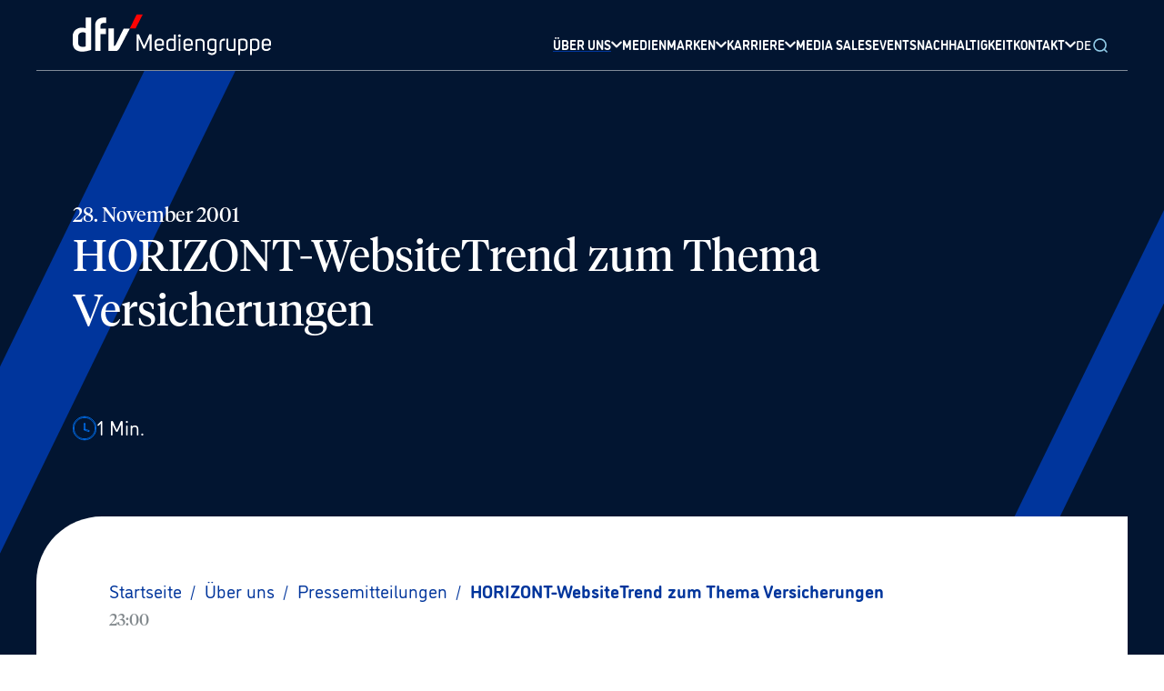

--- FILE ---
content_type: text/html; charset=utf-8
request_url: https://www.dfv.de/ueber-uns/presse/HORIZONT-WebsiteTrend-zum-Thema-Versicherungen-481
body_size: 66171
content:
<!DOCTYPE html><html xmlns="http://www.w3.org/1999/xhtml" lang="de"><head><meta charSet="utf-8"/><meta name="viewport" content="width=device-width"/><script id="usercentrics-cmp" src="https://app.usercentrics.eu/browser-ui/latest/loader.js" data-settings-id="FfmKMe7lC" data-tcf-enabled="true"></script><script src="https://privacy-proxy.usercentrics.eu/latest/uc-block.bundle.js" data-settings-id="FfmKMe7lC"></script><link rel="preload" href="/assets/fonts/Tiempos-Font/TiemposHeadline-Regular.otf" as="font" crossorigin="" type="font/woff2"/><link rel="icon" href="/favicon/favicon.ico"/><link rel="apple-touch-icon" sizes="180x180" href="/favicon/apple-touch-icon.png"/><link rel="icon" type="image/png" sizes="32x32" href="/favicon/favicon-32x32.png"/><link rel="icon" type="image/png" sizes="16x16" href="/favicon/favicon-16x16.png"/><link rel="manifest" href="/favicon/site.webmanifest"/><link rel="mask-icon" href="/favicon/safari-pinned-tab.svg" color="#021b40"/><meta name="msapplication-TileColor" content="#021b40"/><meta name="theme-color" content="#021b40"/><link rel="alternate" hrefLang="en" href="https://www.dfv.de/en/ueber-uns/presse/HORIZONT-WebsiteTrend-zum-Thema-Versicherungen-481"/><link rel="alternate" hrefLang="de" href="https://www.dfv.de/ueber-uns/presse/HORIZONT-WebsiteTrend-zum-Thema-Versicherungen-481"/><meta property="og:title" content="dfv Mediengruppe"/><meta property="og:description" content="Die dfv Mediengruppe (rechtlichte Firmierung: Deutscher Fachverlag GmbH) gehört zu den größten unabhängigen Fachmedienunternehmen in Europa. Fachkommunikation ist unser Metier: Der dfv publiziert über 100 Fachzeitschriften sowie Fachzeitungen und über 100 digitale Angebote für elf Wirtschaftsbereiche. Er hat rund 500 aktuelle Fachbuchtitel im Portfolio und realisiert über 140 Fachveranstaltungen pro Jahr."/><meta property="og:url" content="https://www.dfv.de/ueber-uns/presse/HORIZONT-WebsiteTrend-zum-Thema-Versicherungen-481"/><meta property="og:type" content="website"/><meta property="og:locale" content="de_DE"/><title>HORIZONT-WebsiteTrend zum Thema Versicherungen | dfv Mediengruppe</title><meta name="robots" content="index,follow"/><meta name="description" content="
    Die Allianz hat unter den Versicherern den besten Auftritt im Netz. Das ergibt der aktuelle WebsiteTrend, eine monatliche Untersuchung von HORIZO"/><meta name="twitter:site" content="@dfv_de"/><meta property="og:title" content="HORIZONT-WebsiteTrend zum Thema Versicherungen | dfv Mediengruppe"/><meta property="og:description" content="
    Die Allianz hat unter den Versicherern den besten Auftritt im Netz. Das ergibt der aktuelle WebsiteTrend, eine monatliche Untersuchung von HORIZO"/><meta property="og:url" content="https://dfv.de/ueber-uns/presse/HORIZONT-WebsiteTrend-zum-Thema-Versicherungen-481"/><meta property="og:type" content="website"/><meta property="og:image"/><meta property="og:image:alt" content="HORIZONT-WebsiteTrend zum Thema Versicherungen | dfv Mediengruppe"/><meta property="og:image:width" content="850"/><meta property="og:image:height" content="650"/><meta property="og:locale" content="de_DE"/><meta property="og:site_name" content="dfv Mediengruppe"/><link rel="canonical" href="https://www.dfv.deHORIZONT-WebsiteTrend-zum-Thema-Versicherungen-481"/><meta name="keywords" content="Fachverlag, Fachmedien, Fachzeitschrift, Fachzeitschriften, Fachzeitung,, Fachzeitungen, Fachveranstaltung, Fachkommunikation"/><meta name="author" content="Deutscher Fachverlag GmbH, Mainzer Landstraße 251, 60326 Frankfurt am Main"/><meta name="next-head-count" content="39"/><script async="" type="module" src="https://unpkg.com/@google/model-viewer/dist/model-viewer.js"></script><link rel="preload" href="/assets/fonts/Tiempos-Font/TiemposHeadline-Regular.otf" as="font" crossorigin="" type="font/woff2"/><script type="application/ld+json">{"@context":"https://schema.org","@type":"Organization","url":"https://www.dfv.de/","logo":"/images/DFV-GoogleOrganziation.png"}</script><link rel="preconnect" href="https://use.typekit.net" crossorigin /><link rel="preload" href="/_next/static/css/121e38d7b3fe468b.css" as="style"/><link rel="stylesheet" href="/_next/static/css/121e38d7b3fe468b.css" data-n-g=""/><noscript data-n-css=""></noscript><script defer="" nomodule="" src="/_next/static/chunks/polyfills-0d1b80a048d4787e.js"></script><script src="/_next/static/chunks/webpack-5752944655d749a0.js" defer=""></script><script src="/_next/static/chunks/framework-ccbc98bda967a561.js" defer=""></script><script src="/_next/static/chunks/main-31faaa9fe8f7a445.js" defer=""></script><script src="/_next/static/chunks/pages/_app-ad7ad5449c0d8aa2.js" defer=""></script><script src="/_next/static/chunks/pages/ueber-uns/presse/%5Bslug%5D-3246fd6b870c3c8d.js" defer=""></script><script src="/_next/static/-yYfmywLdk5vOH0hLnm6O/_buildManifest.js" defer=""></script><script src="/_next/static/-yYfmywLdk5vOH0hLnm6O/_ssgManifest.js" defer=""></script><style data-href="https://use.typekit.net/wly7uku.css">@import url("https://p.typekit.net/p.css?s=1&k=wly7uku&ht=tk&f=34988.34989.34990.34991.34992.34993.34994.34995.34996.34997.34998.34999&a=9416853&app=typekit&e=css");@font-face{font-family:"dinosaur";src:url("https://use.typekit.net/af/b03361/00000000000000003b9b019a/27/l?primer=7cdcb44be4a7db8877ffa5c0007b8dd865b3bbc383831fe2ea177f62257a9191&fvd=i1&v=3") format("woff2"),url("https://use.typekit.net/af/b03361/00000000000000003b9b019a/27/d?primer=7cdcb44be4a7db8877ffa5c0007b8dd865b3bbc383831fe2ea177f62257a9191&fvd=i1&v=3") format("woff"),url("https://use.typekit.net/af/b03361/00000000000000003b9b019a/27/a?primer=7cdcb44be4a7db8877ffa5c0007b8dd865b3bbc383831fe2ea177f62257a9191&fvd=i1&v=3") format("opentype");font-display:auto;font-style:italic;font-weight:100;font-stretch:normal}@font-face{font-family:"dinosaur";src:url("https://use.typekit.net/af/81caa4/00000000000000003b9b019b/27/l?primer=7cdcb44be4a7db8877ffa5c0007b8dd865b3bbc383831fe2ea177f62257a9191&fvd=n1&v=3") format("woff2"),url("https://use.typekit.net/af/81caa4/00000000000000003b9b019b/27/d?primer=7cdcb44be4a7db8877ffa5c0007b8dd865b3bbc383831fe2ea177f62257a9191&fvd=n1&v=3") format("woff"),url("https://use.typekit.net/af/81caa4/00000000000000003b9b019b/27/a?primer=7cdcb44be4a7db8877ffa5c0007b8dd865b3bbc383831fe2ea177f62257a9191&fvd=n1&v=3") format("opentype");font-display:auto;font-style:normal;font-weight:100;font-stretch:normal}@font-face{font-family:"dinosaur";src:url("https://use.typekit.net/af/b7a392/00000000000000003b9b019c/27/l?primer=7cdcb44be4a7db8877ffa5c0007b8dd865b3bbc383831fe2ea177f62257a9191&fvd=n3&v=3") format("woff2"),url("https://use.typekit.net/af/b7a392/00000000000000003b9b019c/27/d?primer=7cdcb44be4a7db8877ffa5c0007b8dd865b3bbc383831fe2ea177f62257a9191&fvd=n3&v=3") format("woff"),url("https://use.typekit.net/af/b7a392/00000000000000003b9b019c/27/a?primer=7cdcb44be4a7db8877ffa5c0007b8dd865b3bbc383831fe2ea177f62257a9191&fvd=n3&v=3") format("opentype");font-display:auto;font-style:normal;font-weight:300;font-stretch:normal}@font-face{font-family:"dinosaur";src:url("https://use.typekit.net/af/698e04/00000000000000003b9b019d/27/l?primer=7cdcb44be4a7db8877ffa5c0007b8dd865b3bbc383831fe2ea177f62257a9191&fvd=i3&v=3") format("woff2"),url("https://use.typekit.net/af/698e04/00000000000000003b9b019d/27/d?primer=7cdcb44be4a7db8877ffa5c0007b8dd865b3bbc383831fe2ea177f62257a9191&fvd=i3&v=3") format("woff"),url("https://use.typekit.net/af/698e04/00000000000000003b9b019d/27/a?primer=7cdcb44be4a7db8877ffa5c0007b8dd865b3bbc383831fe2ea177f62257a9191&fvd=i3&v=3") format("opentype");font-display:auto;font-style:italic;font-weight:300;font-stretch:normal}@font-face{font-family:"dinosaur";src:url("https://use.typekit.net/af/8b249a/00000000000000003b9b019e/27/l?primer=7cdcb44be4a7db8877ffa5c0007b8dd865b3bbc383831fe2ea177f62257a9191&fvd=n4&v=3") format("woff2"),url("https://use.typekit.net/af/8b249a/00000000000000003b9b019e/27/d?primer=7cdcb44be4a7db8877ffa5c0007b8dd865b3bbc383831fe2ea177f62257a9191&fvd=n4&v=3") format("woff"),url("https://use.typekit.net/af/8b249a/00000000000000003b9b019e/27/a?primer=7cdcb44be4a7db8877ffa5c0007b8dd865b3bbc383831fe2ea177f62257a9191&fvd=n4&v=3") format("opentype");font-display:auto;font-style:normal;font-weight:400;font-stretch:normal}@font-face{font-family:"dinosaur";src:url("https://use.typekit.net/af/8a33a5/00000000000000003b9b019f/27/l?primer=7cdcb44be4a7db8877ffa5c0007b8dd865b3bbc383831fe2ea177f62257a9191&fvd=i4&v=3") format("woff2"),url("https://use.typekit.net/af/8a33a5/00000000000000003b9b019f/27/d?primer=7cdcb44be4a7db8877ffa5c0007b8dd865b3bbc383831fe2ea177f62257a9191&fvd=i4&v=3") format("woff"),url("https://use.typekit.net/af/8a33a5/00000000000000003b9b019f/27/a?primer=7cdcb44be4a7db8877ffa5c0007b8dd865b3bbc383831fe2ea177f62257a9191&fvd=i4&v=3") format("opentype");font-display:auto;font-style:italic;font-weight:400;font-stretch:normal}@font-face{font-family:"dinosaur";src:url("https://use.typekit.net/af/08f784/00000000000000003b9b01a0/27/l?primer=7cdcb44be4a7db8877ffa5c0007b8dd865b3bbc383831fe2ea177f62257a9191&fvd=i5&v=3") format("woff2"),url("https://use.typekit.net/af/08f784/00000000000000003b9b01a0/27/d?primer=7cdcb44be4a7db8877ffa5c0007b8dd865b3bbc383831fe2ea177f62257a9191&fvd=i5&v=3") format("woff"),url("https://use.typekit.net/af/08f784/00000000000000003b9b01a0/27/a?primer=7cdcb44be4a7db8877ffa5c0007b8dd865b3bbc383831fe2ea177f62257a9191&fvd=i5&v=3") format("opentype");font-display:auto;font-style:italic;font-weight:500;font-stretch:normal}@font-face{font-family:"dinosaur";src:url("https://use.typekit.net/af/fea6b5/00000000000000003b9b01a1/27/l?primer=7cdcb44be4a7db8877ffa5c0007b8dd865b3bbc383831fe2ea177f62257a9191&fvd=n5&v=3") format("woff2"),url("https://use.typekit.net/af/fea6b5/00000000000000003b9b01a1/27/d?primer=7cdcb44be4a7db8877ffa5c0007b8dd865b3bbc383831fe2ea177f62257a9191&fvd=n5&v=3") format("woff"),url("https://use.typekit.net/af/fea6b5/00000000000000003b9b01a1/27/a?primer=7cdcb44be4a7db8877ffa5c0007b8dd865b3bbc383831fe2ea177f62257a9191&fvd=n5&v=3") format("opentype");font-display:auto;font-style:normal;font-weight:500;font-stretch:normal}@font-face{font-family:"dinosaur";src:url("https://use.typekit.net/af/e39b20/00000000000000003b9b01a2/27/l?primer=7cdcb44be4a7db8877ffa5c0007b8dd865b3bbc383831fe2ea177f62257a9191&fvd=i7&v=3") format("woff2"),url("https://use.typekit.net/af/e39b20/00000000000000003b9b01a2/27/d?primer=7cdcb44be4a7db8877ffa5c0007b8dd865b3bbc383831fe2ea177f62257a9191&fvd=i7&v=3") format("woff"),url("https://use.typekit.net/af/e39b20/00000000000000003b9b01a2/27/a?primer=7cdcb44be4a7db8877ffa5c0007b8dd865b3bbc383831fe2ea177f62257a9191&fvd=i7&v=3") format("opentype");font-display:auto;font-style:italic;font-weight:700;font-stretch:normal}@font-face{font-family:"dinosaur";src:url("https://use.typekit.net/af/926fbb/00000000000000003b9b01a3/27/l?primer=7cdcb44be4a7db8877ffa5c0007b8dd865b3bbc383831fe2ea177f62257a9191&fvd=n7&v=3") format("woff2"),url("https://use.typekit.net/af/926fbb/00000000000000003b9b01a3/27/d?primer=7cdcb44be4a7db8877ffa5c0007b8dd865b3bbc383831fe2ea177f62257a9191&fvd=n7&v=3") format("woff"),url("https://use.typekit.net/af/926fbb/00000000000000003b9b01a3/27/a?primer=7cdcb44be4a7db8877ffa5c0007b8dd865b3bbc383831fe2ea177f62257a9191&fvd=n7&v=3") format("opentype");font-display:auto;font-style:normal;font-weight:700;font-stretch:normal}@font-face{font-family:"dinosaur";src:url("https://use.typekit.net/af/b5ad65/00000000000000003b9b01a4/27/l?primer=7cdcb44be4a7db8877ffa5c0007b8dd865b3bbc383831fe2ea177f62257a9191&fvd=n9&v=3") format("woff2"),url("https://use.typekit.net/af/b5ad65/00000000000000003b9b01a4/27/d?primer=7cdcb44be4a7db8877ffa5c0007b8dd865b3bbc383831fe2ea177f62257a9191&fvd=n9&v=3") format("woff"),url("https://use.typekit.net/af/b5ad65/00000000000000003b9b01a4/27/a?primer=7cdcb44be4a7db8877ffa5c0007b8dd865b3bbc383831fe2ea177f62257a9191&fvd=n9&v=3") format("opentype");font-display:auto;font-style:normal;font-weight:900;font-stretch:normal}@font-face{font-family:"dinosaur";src:url("https://use.typekit.net/af/2817d1/00000000000000003b9b01a5/27/l?primer=7cdcb44be4a7db8877ffa5c0007b8dd865b3bbc383831fe2ea177f62257a9191&fvd=i9&v=3") format("woff2"),url("https://use.typekit.net/af/2817d1/00000000000000003b9b01a5/27/d?primer=7cdcb44be4a7db8877ffa5c0007b8dd865b3bbc383831fe2ea177f62257a9191&fvd=i9&v=3") format("woff"),url("https://use.typekit.net/af/2817d1/00000000000000003b9b01a5/27/a?primer=7cdcb44be4a7db8877ffa5c0007b8dd865b3bbc383831fe2ea177f62257a9191&fvd=i9&v=3") format("opentype");font-display:auto;font-style:italic;font-weight:900;font-stretch:normal}.tk-dinosaur{font-family:"dinosaur",sans-serif}</style></head><body><div id="__next"><style>#nprogress{pointer-events:none}#nprogress .bar{background:#0077FF;position:fixed;z-index:1031;top:0;left:0;width:100%;height:3px}#nprogress .peg{display:block;position:absolute;right:0;width:100px;height:100%;box-shadow:0 0 10px #0077FF,0 0 5px #0077FF;opacity:1;-webkit-transform:rotate(3deg) translate(0px,-4px);-ms-transform:rotate(3deg) translate(0px,-4px);transform:rotate(3deg) translate(0px,-4px)}#nprogress .spinner{display:block;position:fixed;z-index:1031;top:15px;right:15px}#nprogress .spinner-icon{width:18px;height:18px;box-sizing:border-box;border:2px solid transparent;border-top-color:#0077FF;border-left-color:#0077FF;border-radius:50%;-webkit-animation:nprogress-spinner 400ms linear infinite;animation:nprogress-spinner 400ms linear infinite}.nprogress-custom-parent{overflow:hidden;position:relative}.nprogress-custom-parent #nprogress .bar,.nprogress-custom-parent #nprogress .spinner{position:absolute}@-webkit-keyframes nprogress-spinner{0%{-webkit-transform:rotate(0deg)}100%{-webkit-transform:rotate(360deg)}}@keyframes nprogress-spinner{0%{transform:rotate(0deg)}100%{transform:rotate(360deg)}}</style><div class="min-h-screen font-dinosaur"><header class="sticky top-0 z-[999] flex items-center justify-center w-full bg-primary-dark" data-testid="header"><div class="z-[999] w-full"><div class=" bg-primary-dark"><div class="xl:container mx-auto"><div class="flex items-center justify-between w-full lg:items-end p-md md:px-text-lg z-[9999] relative"><a href="/"><svg width="218" height="45" fill="none" xmlns="http://www.w3.org/2000/svg" viewBox="0 0 218 45" class="opacity-100 w-[150px] xl:w-[218px] md:opacity-100 z-[999] relative transition duration-300 ease-in"><path d="m77.609 37.494-5.232-11.772v14.17h-2.18V21.798h2.616l5.668 12.644c1.962-4.142 3.706-8.502 5.668-12.644h2.616v18.094h-2.18v-14.17l-5.232 11.772h-1.744ZM92.217 35.748c0 1.527 1.526 2.399 3.052 2.399 1.308 0 2.398-.654 3.052-1.744l1.744.872c-.872 1.962-3.052 2.834-4.796 2.834-2.616 0-5.232-1.526-5.232-4.36v-5.015c0-3.052 2.616-4.36 5.232-4.36s5.014 1.527 5.014 4.36v3.488h-8.066v1.526Zm3.052-7.411c-1.526 0-3.052.872-3.052 2.398v1.743h6.104v-1.962c0-1.307-1.526-2.18-3.052-2.18ZM113.142 39.237c-1.744.654-3.488.872-5.232.872-2.616 0-5.014-1.526-5.014-4.36v-5.014c0-2.834 2.616-4.36 5.232-4.36 1.09 0 2.18 0 3.052.872v-5.232h1.962v17.222Zm-1.962-1.308v-8.938c-1.09-.436-2.18-.654-3.052-.654-1.526 0-3.052.872-3.052 2.398v5.014c0 1.526 1.526 2.616 3.052 2.616.872 0 1.962 0 3.052-.436ZM117.281 21.798c.872 0 1.526.654 1.526 1.526s-.654 1.526-1.526 1.526-1.526-.654-1.526-1.526c.218-.872.872-1.526 1.526-1.526Zm-.872 4.796v13.298h1.962V26.594h-1.962ZM123.821 35.748c0 1.527 1.526 2.399 3.052 2.399 1.308 0 2.398-.654 3.052-1.744l1.744.872c-.872 1.962-3.052 2.834-4.796 2.834-2.616 0-5.232-1.526-5.232-4.36v-5.015c0-3.052 2.616-4.36 5.232-4.36s5.014 1.527 5.014 4.36v3.488h-8.066v1.526Zm3.052-7.411c-1.526 0-3.052.872-3.052 2.398v1.743h6.104v-1.962c0-1.307-1.526-2.18-3.052-2.18ZM134.721 27.686c1.744-.654 3.488-1.09 5.232-1.09 2.616 0 5.014 1.308 5.014 4.36v8.938h-1.962v-8.938c0-1.526-1.526-2.398-3.052-2.398-1.09 0-2.398.218-3.052.654v10.682h-1.962V27.686h-.218ZM149.772 41.199c.654.654 1.962 1.308 3.052 1.308 1.526 0 3.27-.654 3.27-2.398v-.654c-.872.654-1.962.654-3.052.654-2.616 0-5.014-1.526-5.014-4.36v-5.015c0-2.834 2.398-4.36 5.014-4.36 1.09 0 2.398.219 3.488.655.436.218 1.09.436 1.526.436v12.643c0 3.053-2.616 4.36-5.014 4.36-1.744 0-3.488-.654-4.578-1.962l1.308-1.307Zm6.322-12.208c-.654-.218-1.962-.654-3.052-.654-1.526 0-3.052.872-3.052 2.398v5.014c0 1.526 1.526 2.398 3.052 2.398 1.09 0 1.962-.218 3.052-.654V28.99ZM167.428 26.593v2.18c-.872-.218-1.09-.218-1.962 0-1.09.218-1.962 1.09-1.962 2.18v8.938h-1.962v-8.938c0-2.398 1.744-3.924 3.706-4.36.436-.218 1.308-.218 2.18 0ZM179.202 39.24c-2.398.872-4.142.872-5.232.872-2.616 0-5.014-1.526-5.014-4.36v-9.156h1.962v9.156c0 1.526 1.526 2.398 3.052 2.398 1.09 0 2.18-.218 3.052-.436V26.596h1.962V39.24h.218ZM182.028 27.247c1.744-.654 3.488-.872 5.232-.872 2.616 0 5.014 1.526 5.014 4.36v4.796c0 2.834-2.616 4.36-5.232 4.36-1.09 0-2.18 0-3.052-.654v5.231h-1.962V27.246Zm2.18 10.245c.872.437 1.962.655 3.052.655 1.526 0 3.052-.872 3.052-2.398v-5.015c0-1.526-1.526-2.398-3.052-2.398-1.09 0-2.18 0-3.052.219v8.938ZM195.108 27.247c1.744-.654 3.488-.872 5.232-.872 2.616 0 5.014 1.526 5.014 4.36v4.796c0 2.834-2.616 4.36-5.232 4.36-1.09 0-2.18 0-3.052-.654v5.231h-1.962V27.246Zm1.962 10.245c.872.437 1.962.655 3.052.655 1.526 0 3.052-.872 3.052-2.398v-5.015c0-1.526-1.526-2.398-3.052-2.398-1.09 0-2.18 0-3.052.219v8.938ZM209.934 35.748c0 1.527 1.526 2.399 3.052 2.399 1.308 0 2.398-.654 3.052-1.744l1.744.872c-.872 1.962-3.052 2.834-4.796 2.834-2.616 0-5.232-1.526-5.232-4.36v-5.015c0-3.052 2.616-4.36 5.232-4.36S218 27.902 218 30.735v3.488h-8.066v1.526Zm3.052-7.411c-1.526 0-3.052.872-3.052 2.398v1.743h6.104v-1.962c0-1.307-1.526-2.18-3.052-2.18Z" fill="#fff"></path><path d="M62.782 15.26h6.322C72.156 9.374 76.952 0 76.952 0h-6.758c0 .218-5.232 10.682-7.412 15.26Z" fill="#FF0303"></path><path d="M39.24 39.893V15.259h5.885v19.184h.872c.218 0 1.09-.872 1.308-1.308.218-.436 8.72-17.658 8.72-17.658h6.758s-10.9 20.71-11.336 21.582c-1.09 1.962-2.398 3.052-3.924 3.052-.218-.218-8.284-.218-8.284-.218ZM30.735 39.894H24.63V11.99c0-5.014 3.488-8.502 8.938-8.72h3.27v5.886h-1.962c-2.834 0-4.36 1.09-4.36 2.834v3.488h5.886v6.104h-5.886v18.312h.218ZM10.464 40.766C4.142 40.766.436 37.714 0 32.264v-8.938c0-2.18.872-4.36 2.398-5.886 1.744-1.962 4.796-3.052 7.63-3.052 1.526 0 2.834.218 4.142.654V3.27h6.104v35.534s-4.796 1.962-9.81 1.962ZM6.104 22.89v9.156c.218 3.27 3.924 3.488 5.014 3.488 1.09 0 2.18-.218 3.052-.436V20.274c-.872-.436-1.962-.872-3.27-.872-1.962.218-4.578 1.09-4.796 3.488Z" fill="#fff"></path></svg></a><div class="items-end justify-end hidden w-full h-full lg:flex gap-[24px] xl:gap-[28px] 2xl:gap-[48px]"><div title="Über uns" tabindex="1" class="header-nav-link flex items-center decoration-transparent underline decoration-[3px] underline-offset-[26px] lg:underline-offset-[21px] hover:decoration-secondary-dark transition-all duration-300 cursor-pointer group justify-between gap-sm pb-[18px] lg:pb-0 lg:!border-b-0 border-b-[1px] border-secondary-dark border-opacity-25  !decoration-primary-light !border-b-[3px] !border-primary-light text-secondary-light"><span class="text-lg transition-all duration-300 group-hover:text-secondary-dark text-white font-bold lg:text-sm3 font-dinosaur">ÜBER UNS</span><div class="inline-block align-top transition-transform duration-700 !-rotate-90 lg:!rotate-0 transform ease "><svg width="12" height="12" fill="none" xmlns="http://www.w3.org/2000/svg" viewBox="0 0 12 8" class="stroke-white transition-all duration-300 stroke-2 group-hover:stroke-secondary-dark "><path d="M10.8 1.6 6 6.4 1.2 1.6" stroke-linecap="round" stroke-linejoin="round"></path></svg></div></div><div title="MedienMarken" tabindex="1" class="header-nav-link flex items-center decoration-transparent underline decoration-[3px] underline-offset-[26px] lg:underline-offset-[21px] hover:decoration-secondary-dark transition-all duration-300 cursor-pointer group justify-between gap-sm pb-[18px] lg:pb-0 lg:!border-b-0 border-b-[1px] border-secondary-dark border-opacity-25  null"><span class="text-lg transition-all duration-300 group-hover:text-secondary-dark text-white font-bold lg:text-sm3 font-dinosaur">MEDIENMARKEN</span><div class="inline-block align-top transition-transform duration-700 !-rotate-90 lg:!rotate-0 transform ease "><svg width="12" height="12" fill="none" xmlns="http://www.w3.org/2000/svg" viewBox="0 0 12 8" class="stroke-white transition-all duration-300 stroke-2 group-hover:stroke-secondary-dark "><path d="M10.8 1.6 6 6.4 1.2 1.6" stroke-linecap="round" stroke-linejoin="round"></path></svg></div></div><div title="Karriere" tabindex="1" class="header-nav-link flex items-center decoration-transparent underline decoration-[3px] underline-offset-[26px] lg:underline-offset-[21px] hover:decoration-secondary-dark transition-all duration-300 cursor-pointer group justify-between gap-sm pb-[18px] lg:pb-0 lg:!border-b-0 border-b-[1px] border-secondary-dark border-opacity-25  null"><span class="text-lg transition-all duration-300 group-hover:text-secondary-dark text-white font-bold lg:text-sm3 font-dinosaur">KARRIERE</span><div class="inline-block align-top transition-transform duration-700 !-rotate-90 lg:!rotate-0 transform ease "><svg width="12" height="12" fill="none" xmlns="http://www.w3.org/2000/svg" viewBox="0 0 12 8" class="stroke-white transition-all duration-300 stroke-2 group-hover:stroke-secondary-dark "><path d="M10.8 1.6 6 6.4 1.2 1.6" stroke-linecap="round" stroke-linejoin="round"></path></svg></div></div><a title="Media sales" tabindex="1" class="header-nav-link flex items-center decoration-transparent underline decoration-[3px] underline-offset-[26px] lg:underline-offset-[21px] hover:!decoration-secondary-dark transition-all duration-300 cursor-pointer group justify-between gap-sm pb-[18px] lg:pb-0 lg:!border-b-0 border-b-[1px] border-secondary-dark border-opacity-25 null" href="/media-sales"><span class="text-lg transition-all duration-300 font-bold w-full lg:text-sm3 text-white group-hover:text-secondary-light font-dinosaur">MEDIA SALES</span></a><a title="Events" tabindex="1" class="header-nav-link flex items-center decoration-transparent underline decoration-[3px] underline-offset-[26px] lg:underline-offset-[21px] hover:!decoration-secondary-dark transition-all duration-300 cursor-pointer group justify-between gap-sm pb-[18px] lg:pb-0 lg:!border-b-0 border-b-[1px] border-secondary-dark border-opacity-25 null" href="/veranstaltungen"><span class="text-lg transition-all duration-300 font-bold w-full lg:text-sm3 text-white group-hover:text-secondary-light font-dinosaur">EVENTS</span></a><a title="Nachhaltigkeit" tabindex="1" class="header-nav-link flex items-center decoration-transparent underline decoration-[3px] underline-offset-[26px] lg:underline-offset-[21px] hover:!decoration-secondary-dark transition-all duration-300 cursor-pointer group justify-between gap-sm pb-[18px] lg:pb-0 lg:!border-b-0 border-b-[1px] border-secondary-dark border-opacity-25 null" href="/nachhaltigkeit"><span class="text-lg transition-all duration-300 font-bold w-full lg:text-sm3 text-white group-hover:text-secondary-light font-dinosaur">NACHHALTIGKEIT</span></a><div title="Kontakt" tabindex="1" class="header-nav-link flex items-center decoration-transparent underline decoration-[3px] underline-offset-[26px] lg:underline-offset-[21px] hover:decoration-secondary-dark transition-all duration-300 cursor-pointer group justify-between gap-sm pb-[18px] lg:pb-0 lg:!border-b-0 border-b-[1px] border-secondary-dark border-opacity-25  null"><span class="text-lg transition-all duration-300 group-hover:text-secondary-dark text-white font-bold lg:text-sm3 font-dinosaur">KONTAKT</span><div class="inline-block align-top transition-transform duration-700 !-rotate-90 lg:!rotate-0 transform ease "><svg width="12" height="12" fill="none" xmlns="http://www.w3.org/2000/svg" viewBox="0 0 12 8" class="stroke-white transition-all duration-300 stroke-2 group-hover:stroke-secondary-dark "><path d="M10.8 1.6 6 6.4 1.2 1.6" stroke-linecap="round" stroke-linejoin="round"></path></svg></div></div><div class="relative inline-block"><button class="text-white font-semibold text-sm3 relative">DE</button></div><button class="relative z-[80] top-[0px] my-auto"><svg width="20" height="20" fill="none" xmlns="http://www.w3.org/2000/svg" viewBox="0 0 24 24" class="stroke-secondary-dark absolute transition-all duration-300 z-[80] top-[2px] bottom-0 my-auto"><path d="M16.927 17.04 20.4 20.4m-1.12-8.96a7.84 7.84 0 1 1-15.68 0 7.84 7.84 0 0 1 15.68 0Z" stroke-width="2" stroke-linecap="round"></path></svg></button></div><div class="relative flex items-center gap-md lg:hidden"><button class="text-white font-semibold text-sm3 relative">DE</button><button class="h-full p-md pr-0 lg:hidden"><div class="flex flex-col items-center justify-between w-[16px] h-[16px]"><div class="w-20 rounded-full border border-white transition ease transform duration-300 lg:hidden "></div><div class="w-20 rounded-full border border-white transition ease transform duration-300 lg:hidden opacity-100"></div><div class="w-20 rounded-full border border-white transition ease transform duration-300 lg:hidden "></div></div></button></div></div><div class="relative w-full lg:hidden"><div class="absolute flex w-full items-center scale-y-0  flex-col gap-md w-full left-0 -top-sm1 transition duration-300 ease-in-out origin-top overflow-hidden"><div class="flex items-left flex-col gap-md h-[100vh] overflow-auto lg:overflow-hidden lg:h-full w-full pb-[40px] left-0 px-[16px] md:px-[32px] py-[40px] -translate-y-full transition duration-300 ease-in-out origin-top z-30 bg-primary-dark"><div title="Über uns" tabindex="1" class="header-nav-link flex items-center decoration-transparent underline decoration-[3px] underline-offset-[26px] lg:underline-offset-[21px] hover:decoration-secondary-dark transition-all duration-300 cursor-pointer group justify-between gap-sm pb-[18px] lg:pb-0 lg:!border-b-0 border-b-[1px] border-secondary-dark border-opacity-25  !decoration-primary-light !border-b-[3px] !border-primary-light text-secondary-light"><span class="text-lg transition-all duration-300 group-hover:text-secondary-dark text-white font-bold lg:text-sm3 font-dinosaur">ÜBER UNS</span><div class="inline-block align-top transition-transform duration-700 !-rotate-90 lg:!rotate-0 transform ease "><svg width="12" height="12" fill="none" xmlns="http://www.w3.org/2000/svg" viewBox="0 0 12 8" class="stroke-white transition-all duration-300 stroke-2 group-hover:stroke-secondary-dark "><path d="M10.8 1.6 6 6.4 1.2 1.6" stroke-linecap="round" stroke-linejoin="round"></path></svg></div></div><div title="MedienMarken" tabindex="1" class="header-nav-link flex items-center decoration-transparent underline decoration-[3px] underline-offset-[26px] lg:underline-offset-[21px] hover:decoration-secondary-dark transition-all duration-300 cursor-pointer group justify-between gap-sm pb-[18px] lg:pb-0 lg:!border-b-0 border-b-[1px] border-secondary-dark border-opacity-25  null"><span class="text-lg transition-all duration-300 group-hover:text-secondary-dark text-white font-bold lg:text-sm3 font-dinosaur">MEDIENMARKEN</span><div class="inline-block align-top transition-transform duration-700 !-rotate-90 lg:!rotate-0 transform ease "><svg width="12" height="12" fill="none" xmlns="http://www.w3.org/2000/svg" viewBox="0 0 12 8" class="stroke-white transition-all duration-300 stroke-2 group-hover:stroke-secondary-dark "><path d="M10.8 1.6 6 6.4 1.2 1.6" stroke-linecap="round" stroke-linejoin="round"></path></svg></div></div><div title="Karriere" tabindex="1" class="header-nav-link flex items-center decoration-transparent underline decoration-[3px] underline-offset-[26px] lg:underline-offset-[21px] hover:decoration-secondary-dark transition-all duration-300 cursor-pointer group justify-between gap-sm pb-[18px] lg:pb-0 lg:!border-b-0 border-b-[1px] border-secondary-dark border-opacity-25  null"><span class="text-lg transition-all duration-300 group-hover:text-secondary-dark text-white font-bold lg:text-sm3 font-dinosaur">KARRIERE</span><div class="inline-block align-top transition-transform duration-700 !-rotate-90 lg:!rotate-0 transform ease "><svg width="12" height="12" fill="none" xmlns="http://www.w3.org/2000/svg" viewBox="0 0 12 8" class="stroke-white transition-all duration-300 stroke-2 group-hover:stroke-secondary-dark "><path d="M10.8 1.6 6 6.4 1.2 1.6" stroke-linecap="round" stroke-linejoin="round"></path></svg></div></div><a title="Media sales" tabindex="1" class="header-nav-link flex items-center decoration-transparent underline decoration-[3px] underline-offset-[26px] lg:underline-offset-[21px] hover:!decoration-secondary-dark transition-all duration-300 cursor-pointer group justify-between gap-sm pb-[18px] lg:pb-0 lg:!border-b-0 border-b-[1px] border-secondary-dark border-opacity-25 null" href="/media-sales"><span class="text-lg transition-all duration-300 font-bold w-full lg:text-sm3 text-white group-hover:text-secondary-light font-dinosaur">MEDIA SALES</span></a><a title="Events" tabindex="1" class="header-nav-link flex items-center decoration-transparent underline decoration-[3px] underline-offset-[26px] lg:underline-offset-[21px] hover:!decoration-secondary-dark transition-all duration-300 cursor-pointer group justify-between gap-sm pb-[18px] lg:pb-0 lg:!border-b-0 border-b-[1px] border-secondary-dark border-opacity-25 null" href="/veranstaltungen"><span class="text-lg transition-all duration-300 font-bold w-full lg:text-sm3 text-white group-hover:text-secondary-light font-dinosaur">EVENTS</span></a><a title="Nachhaltigkeit" tabindex="1" class="header-nav-link flex items-center decoration-transparent underline decoration-[3px] underline-offset-[26px] lg:underline-offset-[21px] hover:!decoration-secondary-dark transition-all duration-300 cursor-pointer group justify-between gap-sm pb-[18px] lg:pb-0 lg:!border-b-0 border-b-[1px] border-secondary-dark border-opacity-25 null" href="/nachhaltigkeit"><span class="text-lg transition-all duration-300 font-bold w-full lg:text-sm3 text-white group-hover:text-secondary-light font-dinosaur">NACHHALTIGKEIT</span></a><div title="Kontakt" tabindex="1" class="header-nav-link flex items-center decoration-transparent underline decoration-[3px] underline-offset-[26px] lg:underline-offset-[21px] hover:decoration-secondary-dark transition-all duration-300 cursor-pointer group justify-between gap-sm pb-[18px] lg:pb-0 lg:!border-b-0 border-b-[1px] border-secondary-dark border-opacity-25  null"><span class="text-lg transition-all duration-300 group-hover:text-secondary-dark text-white font-bold lg:text-sm3 font-dinosaur">KONTAKT</span><div class="inline-block align-top transition-transform duration-700 !-rotate-90 lg:!rotate-0 transform ease "><svg width="12" height="12" fill="none" xmlns="http://www.w3.org/2000/svg" viewBox="0 0 12 8" class="stroke-white transition-all duration-300 stroke-2 group-hover:stroke-secondary-dark "><path d="M10.8 1.6 6 6.4 1.2 1.6" stroke-linecap="round" stroke-linejoin="round"></path></svg></div></div></div></div></div><div class="h-1 lg:w-full bg-white opacity-50 md:px-md"></div></div></div><div class="absolute lg:z-[-100] left-0 !w-[100%] h-0"><div class="relative z-[30] right-[100vw] lg:!left-0 lg:!-top-[160px] h-[100vh] overflow-auto lg:overflow-hidden lg:bg-white shadow-xl shadow-primary-light/10 lg:top-0 transition-all duration-300 lg:h-full items-center justify-start p-[16px] py-[40px] lg:pt-[32px] lg:pb-[38px] gap-[24px] xl:gap-lg lg:px-[32px] xl:px-0 bg-white"><div class="flex xl:container lg:py-[80px] lg:px-[32px] lg:pt-0 lg:mt-[-6px] w-full flex flex-col lg:flex-row mx-auto xl:gap-lg lg:gap-[16px] gap-[24px] relative"><div class="font-semibold text-lg font-dinosaur lg:hidden flex items-center gap-[8px] text-grey-300"> <!-- --><svg width="24" height="14" fill="none" xmlns="http://www.w3.org/2000/svg" viewBox="0 0 24 14" class="stroke-grey-300 rotate-180"><path d="m16.234 1 5.886 6m0 0-5.886 6m5.886-6H1" stroke-width="2" stroke-linecap="round" stroke-linejoin="round"></path></svg>Zurück<!-- --></div></div></div></div></div></header><main class="relative overflow-hidden"><div class="bg-grey-100" itemscope="" itemType="https://schema.org/NewsArticle"><div class="absolute left-0 flex flex-col items-center w-full overflow-hidden z-30 bg-primary-dark"><div class="relative w-full container h-[800px]"><div class="absolute flex justify-center -left-[240px] top-[-52px] 2xl:-left-[464px] h-full w-1/3 mt-[80px]"><div class="h-full w-30 sm:w-60 z-40 lg:w-90 bg-primary-light scale-y-125 rotate-[26deg]"></div></div><div class="absolute flex justify-end w-full -top-[130px] -right-[128px] h-1/10 sm:h-1/3 lg:h-1/2"><div class="h-full w-10 sm:w-30 lg:w-45 bg-primary-light scale-y-[3] rotate-[26deg]"></div></div></div></div><div class="relative z-40 container mx-auto pt-xl md:pt-3xl space-y-[40px]"><div class="flex flex-col text-white font-tiempos pl-[40px]"><div class="flex flex-col gap-[32px] font-tiempos"><span class="text-xl font-normal" itemProp="datePublished">29. November 2001</span><h1 class="text-xl xl:text-3xl 2xl:text-4xl 2xl:w-[85%]" itemProp="headline">HORIZONT-WebsiteTrend zum Thema Versicherungen</h1></div><div class="flex items-end md:gap-[80px] pb-[40px]"><div class="flex items-center gap-[16px] mt-[40px] md:mt-[80px]"><svg width="26" height="34" fill="none" xmlns="http://www.w3.org/2000/svg" viewBox="0 0 34 34" class="stroke-sparkle-blue"><path d="M22.763 21.712a.75.75 0 0 0 .474-1.424l-.474 1.424ZM17 19h-.75c0 .323.207.61.513.712L17 19Zm.75-8.363a.75.75 0 0 0-1.5 0h1.5Zm5.487 9.651-6-2-.474 1.424 6 2 .474-1.424ZM17.75 19v-8.363h-1.5V19h1.5Zm14.5-2c0 8.422-6.828 15.25-15.25 15.25v1.5c9.25 0 16.75-7.5 16.75-16.75h-1.5ZM17 32.25C8.578 32.25 1.75 25.422 1.75 17H.25c0 9.25 7.5 16.75 16.75 16.75v-1.5ZM1.75 17C1.75 8.578 8.578 1.75 17 1.75V.25C7.75.25.25 7.75.25 17h1.5ZM17 1.75c8.422 0 15.25 6.828 15.25 15.25h1.5C33.75 7.75 26.25.25 17 .25v1.5Z"></path></svg><span class="text-xl font-dinosaur top-[-2px] relative">1<!-- --> Min.<!-- --></span></div><div class="hidden gap-[16px] items-center"><svg width="32" height="32" xmlns="http://www.w3.org/2000/svg" viewBox="0 0 1024 1024" class="fill-[#0077FF]"><path d="M752.8,820.3C752.9,820.3,752.9,820.3,752.8,820.3c-0.5,0.4-1,0.8-1.4,1.1C751.9,821,752.4,820.6,752.8,820.3z"></path><path d="M963.5,508.8c-0.7-91.6-29.2-182.9-82.7-257.6c-54-75.4-128.9-132.7-216-164.6c-87.7-32.1-186.5-35.1-276.3-9.5 c-86.5,24.6-165.8,75.8-223.1,145.2C135,259.2,111,299.5,92.9,343.7c-17.7,43.2-27.7,89.1-31.2,135.5c-7,92.4,15.9,187,64,266.1 c46.5,76.5,116.2,139.5,197.9,176.4c44.6,20.1,90.9,32.8,139.6,38.4c46.9,5.4,94.5,2.7,140.7-6.6c88.5-17.9,171.4-64.2,233.8-129.4 c63-65.7,106.3-150.8,120-241c3.6-23.8,5.8-47.7,5.9-71.7C963.6,510.5,963.6,509.6,963.5,508.8z M900.1,565.6 c-4.9,33.1-13.8,65.4-26.3,96.4c-8,18.7-17.4,36.9-28,54.2c-5.5,9-11.3,17.7-17.5,26.3c-1.5,2.1-3.1,4.2-4.7,6.3 c-0.3,0.5-0.7,0.9-1,1.4c-3.3,4-6.4,8.1-9.8,12c-13.5,16-28.3,31-44,44.8c-3.9,3.5-7.9,6.8-12,10.2c-1.3,1.1-2.6,2.1-3.8,3.1 c0.2-0.2,0.4-0.3,0.6-0.5c-0.2,0.2-0.4,0.3-0.7,0.5c-0.4,0.3-0.8,0.7-1.2,1c-1.5,1.3-5.1,3.9-0.2,0.1c-0.7,0.5-1.4,1.1-2.1,1.6 c-8.4,6.3-17.1,12.3-25.9,18c-19.5,12.4-40,23.3-61.2,32.4c-31,12.5-63.4,21.3-96.5,26.2c-35.8,4.4-71.9,4.4-107.7-0.1 c-33-4.9-65.4-13.8-96.4-26.3c-18.7-8-36.9-17.4-54.2-28c-9-5.5-17.7-11.3-26.3-17.5c-2.1-1.5-4.2-3.1-6.3-4.7 c-0.5-0.3-0.9-0.7-1.4-1c-4-3.3-8.1-6.4-12-9.8c-16-13.5-31-28.3-44.8-44c-3.5-3.9-6.8-7.9-10.2-12c-1.1-1.3-2.1-2.6-3.1-3.8 c0.2,0.2,0.3,0.4,0.5,0.6c-0.2-0.2-0.3-0.4-0.5-0.7c-0.3-0.4-0.7-0.8-1-1.2c-1.3-1.5-3.9-5.1-0.1-0.2c-0.5-0.7-1.1-1.4-1.6-2.1 c-6.3-8.4-12.3-17.1-18-25.9c-12.4-19.5-23.3-40-32.4-61.2c-12.5-31-21.3-63.4-26.2-96.5c-4.4-35.8-4.4-71.9,0.1-107.7 c4.9-33,13.8-65.4,26.3-96.4c8-18.7,17.4-36.9,28-54.2c5.5-9,11.3-17.7,17.5-26.3c1.5-2.1,3.1-4.2,4.7-6.3c0.3-0.5,0.7-0.9,1-1.4 c3.3-4,6.4-8.1,9.8-12c13.5-16,28.3-31,44-44.8c3.9-3.5,7.9-6.8,12-10.2c1.3-1.1,2.6-2.1,3.8-3.1c-0.2,0.2-0.4,0.3-0.6,0.5 c0.2-0.2,0.4-0.3,0.7-0.5c0.4-0.3,0.8-0.7,1.2-1c1.5-1.3,5.1-3.9,0.2-0.1c0.7-0.5,1.4-1.1,2.1-1.6c8.4-6.3,17.1-12.3,25.9-18 c19.5-12.4,40-23.3,61.2-32.4c31-12.5,63.4-21.3,96.5-26.2c35.8-4.4,71.9-4.4,107.7,0.1c33,4.9,65.4,13.8,96.4,26.3 c18.7,8,36.9,17.4,54.2,28c9,5.5,17.7,11.3,26.3,17.5c2.1,1.5,4.2,3.1,6.3,4.7c0.5,0.3,0.9,0.7,1.4,1c4,3.3,8.1,6.4,12,9.8 c16,13.5,31,28.3,44.8,44c3.5,3.9,6.8,7.9,10.2,12c1.1,1.3,2.1,2.6,3.1,3.8c-0.2-0.2-0.3-0.4-0.5-0.6c0.2,0.2,0.3,0.4,0.5,0.7 c0.3,0.4,0.7,0.8,1,1.2c1.3,1.5,3.9,5.1,0.1,0.2c0.5,0.7,1.1,1.4,1.6,2.1c6.3,8.4,12.3,17.1,18,25.9c12.4,19.5,23.3,40,32.4,61.2 c12.5,31.1,21.3,63.5,26.2,96.7c2.2,17.7,3.4,35.5,3.4,53.4C903.5,529.6,902.3,547.6,900.1,565.6z"></path><path d="M271.3,202.8C271.2,202.8,271.2,202.8,271.3,202.8c0.5-0.4,1-0.8,1.4-1.1C272.2,202,271.7,202.4,271.3,202.8z"></path><path d="M203.3,752.3C203.3,752.3,203.3,752.3,203.3,752.3c-0.4-0.5-0.8-1-1.1-1.4C202.6,751.4,202.9,751.8,203.3,752.3z"></path><path d="M820.8,270.7C820.8,270.7,820.8,270.7,820.8,270.7c0.4,0.5,0.8,1,1.1,1.4C821.5,271.7,821.2,271.2,820.8,270.7z"></path><path d="M381.2,714.1c-20.9,0-37.9-17-37.9-37.9V449.6c0-20.9,17-37.9,37.9-37.9s37.9,17,37.9,37.9v226.6 C419.1,697.2,402.1,714.1,381.2,714.1z"></path><path class="st0" d="M422.6,345.8c0,22.9-18.6,41.6-41.4,41.6c-22.5,0-41.3-18.7-41.4-41.2c-0.1-22.8,18.7-41.6,41.5-41.5 C403.9,304.6,422.5,323.2,422.6,345.8L422.6,345.8z"></path><path class="st0" d="M684.4,680.1c0,0,0-0.2,0-0.3c-0.1-41.8,0.1-83.6,0-125.5c0-19.8-1-39.6-6.5-58.9 c-7.3-25.7-22.5-43.8-48.8-51.4c-11.5-3.3-23.3-4.2-35.2-4.3c-21.7-0.2-40.3,7.3-56,22.1c-5.1,4.8-9.2,10.5-14.2,16.1 c0-9.2-0.1-18.3,0.1-27.5c0-0.2,0-0.4,0-0.6c0-0.1,0-0.1,0-0.2c0-0.1,0-0.3,0-0.4v-0.1c-0.3-20.1-16.1-36.4-35.6-36.4 s-35.7,16.5-35.7,36.9c0,0.1,0,0.2,0,0.3s0,0.2,0,0.3c0.1,76.1,0.1,152.1,0,228.2c0,0,0,0,0,0.1c0,0,0,0,0,0.1c0,0.5,0,1,0,1.5 c0,0.8,0.1,1.4,0.2,2c1.8,18.7,17.7,33.3,37.1,33.3s35.4-14.8,37.1-33.6c0.1-0.6,0.2-1.3,0.2-2.1c0-0.3,0-0.7,0-1l0,0c0,0,0,0,0,0 c-0.1-38.3-0.1-76.6-0.1-115c0-6.2,0.4-12.4,1.1-18.7c3.3-26,16.5-38.6,42.1-40c18.7-1,31.5,8.1,36.6,26 c2.8,9.7,3.4,19.7,3.5,29.7c0.1,39.8,0.1,79.6,0,119.4c0,0.3,0,0.7,0,0.9c0,0.1,0,0.2,0,0.3c0,20.4,16.6,36.9,37.1,36.9 c20.5,0,37.1-16.5,37.1-36.9C684.4,680.9,684.4,680.5,684.4,680.1L684.4,680.1z"></path></svg><svg width="32" height="32" xmlns="http://www.w3.org/2000/svg" viewBox="0 0 1024 1024" class="fill-[#0077FF]"><path d="M752.8,820.3C752.9,820.3,752.9,820.3,752.8,820.3c-0.5,0.4-1,0.8-1.4,1.1C751.9,821,752.4,820.6,752.8,820.3z"></path><path d="M963.5,508.8c-0.7-91.6-29.2-182.9-82.7-257.6c-54-75.4-128.9-132.7-216-164.6c-87.7-32.1-186.5-35.1-276.3-9.5 c-86.5,24.6-165.8,75.8-223.1,145.2C135,259.2,111,299.5,92.9,343.7c-17.7,43.2-27.7,89.1-31.2,135.5c-7,92.4,15.9,187,64,266.1 c46.5,76.5,116.2,139.5,197.9,176.4c44.6,20.1,90.9,32.8,139.6,38.4c46.9,5.4,94.5,2.7,140.7-6.6c88.5-17.9,171.4-64.2,233.8-129.4 c63-65.7,106.3-150.8,120-241c3.6-23.8,5.8-47.7,5.9-71.7C963.6,510.5,963.6,509.6,963.5,508.8z M900.1,565.6 c-4.9,33.1-13.8,65.4-26.3,96.4c-8,18.7-17.4,36.9-28,54.2c-5.5,9-11.3,17.7-17.5,26.3c-1.5,2.1-3.1,4.2-4.7,6.3 c-0.3,0.5-0.7,0.9-1,1.4c-3.3,4-6.4,8.1-9.8,12c-13.5,16-28.3,31-44,44.8c-3.9,3.5-7.9,6.8-12,10.2c-1.3,1.1-2.6,2.1-3.8,3.1 c0.2-0.2,0.4-0.3,0.6-0.5c-0.2,0.2-0.4,0.3-0.7,0.5c-0.4,0.3-0.8,0.7-1.2,1c-1.5,1.3-5.1,3.9-0.2,0.1c-0.7,0.5-1.4,1.1-2.1,1.6 c-8.4,6.3-17.1,12.3-25.9,18c-19.5,12.4-40,23.3-61.2,32.4c-31,12.5-63.4,21.3-96.5,26.2c-35.8,4.4-71.9,4.4-107.7-0.1 c-33-4.9-65.4-13.8-96.4-26.3c-18.7-8-36.9-17.4-54.2-28c-9-5.5-17.7-11.3-26.3-17.5c-2.1-1.5-4.2-3.1-6.3-4.7 c-0.5-0.3-0.9-0.7-1.4-1c-4-3.3-8.1-6.4-12-9.8c-16-13.5-31-28.3-44.8-44c-3.5-3.9-6.8-7.9-10.2-12c-1.1-1.3-2.1-2.6-3.1-3.8 c0.2,0.2,0.3,0.4,0.5,0.6c-0.2-0.2-0.3-0.4-0.5-0.7c-0.3-0.4-0.7-0.8-1-1.2c-1.3-1.5-3.9-5.1-0.1-0.2c-0.5-0.7-1.1-1.4-1.6-2.1 c-6.3-8.4-12.3-17.1-18-25.9c-12.4-19.5-23.3-40-32.4-61.2c-12.5-31-21.3-63.4-26.2-96.5c-4.4-35.8-4.4-71.9,0.1-107.7 c4.9-33,13.8-65.4,26.3-96.4c8-18.7,17.4-36.9,28-54.2c5.5-9,11.3-17.7,17.5-26.3c1.5-2.1,3.1-4.2,4.7-6.3c0.3-0.5,0.7-0.9,1-1.4 c3.3-4,6.4-8.1,9.8-12c13.5-16,28.3-31,44-44.8c3.9-3.5,7.9-6.8,12-10.2c1.3-1.1,2.6-2.1,3.8-3.1c-0.2,0.2-0.4,0.3-0.6,0.5 c0.2-0.2,0.4-0.3,0.7-0.5c0.4-0.3,0.8-0.7,1.2-1c1.5-1.3,5.1-3.9,0.2-0.1c0.7-0.5,1.4-1.1,2.1-1.6c8.4-6.3,17.1-12.3,25.9-18 c19.5-12.4,40-23.3,61.2-32.4c31-12.5,63.4-21.3,96.5-26.2c35.8-4.4,71.9-4.4,107.7,0.1c33,4.9,65.4,13.8,96.4,26.3 c18.7,8,36.9,17.4,54.2,28c9,5.5,17.7,11.3,26.3,17.5c2.1,1.5,4.2,3.1,6.3,4.7c0.5,0.3,0.9,0.7,1.4,1c4,3.3,8.1,6.4,12,9.8 c16,13.5,31,28.3,44.8,44c3.5,3.9,6.8,7.9,10.2,12c1.1,1.3,2.1,2.6,3.1,3.8c-0.2-0.2-0.3-0.4-0.5-0.6c0.2,0.2,0.3,0.4,0.5,0.7 c0.3,0.4,0.7,0.8,1,1.2c1.3,1.5,3.9,5.1,0.1,0.2c0.5,0.7,1.1,1.4,1.6,2.1c6.3,8.4,12.3,17.1,18,25.9c12.4,19.5,23.3,40,32.4,61.2 c12.5,31.1,21.3,63.5,26.2,96.7c2.2,17.7,3.4,35.5,3.4,53.4C903.5,529.6,902.3,547.6,900.1,565.6z"></path><path d="M271.3,202.8C271.2,202.8,271.2,202.8,271.3,202.8c0.5-0.4,1-0.8,1.4-1.1C272.2,202,271.7,202.4,271.3,202.8z"></path><path d="M203.3,752.3C203.3,752.3,203.3,752.3,203.3,752.3c-0.4-0.5-0.8-1-1.1-1.4C202.6,751.4,202.9,751.8,203.3,752.3z"></path><path d="M820.8,270.7C820.8,270.7,820.8,270.7,820.8,270.7c0.4,0.5,0.8,1,1.1,1.4C821.5,271.7,821.2,271.2,820.8,270.7z"></path><path d="M736,369c-6.1-16.1-15.7-30.9-28-42.9c-12-12.2-26.9-21.9-42.9-28c-18.5-6.9-38-10.7-57.8-11.1 c-24.5-1.1-32.7-1.4-95.2-1.4c-62.5,0-70.7,0.3-95.2,1.4c-19.8,0.4-39.3,4.1-57.8,11.1c-16.1,6-30.9,15.7-43,28 c-12.2,12-21.9,26.9-28,42.9c-6.9,18.6-10.7,38-11.1,57.8c-1.1,24.6-1.4,32.8-1.4,95.2c0,62.5,0.3,70.7,1.4,95.2 c0.4,19.8,4.1,39.3,11.1,57.8c6.1,16.1,15.7,30.9,28,42.9c12,12.2,26.9,21.9,42.9,28c18.6,6.9,38,10.7,57.8,11.1 c24.5,1.1,32.7,1.4,95.2,1.4c62.5,0,70.7-0.3,95.2-1.4c19.8-0.4,39.3-4.1,57.9-11.1c32.5-12.5,58.3-38.4,70.8-70.9 c6.9-18.5,10.7-38,11.1-57.8c1.1-24.5,1.4-32.7,1.4-95.2c0-62.5-0.3-70.7-1.4-95.2C746.6,407,742.9,387.6,736,369z M694.9,522 c0,61.4-0.2,68.7-1.3,92.8l0,0.2c-0.2,13.9-2.7,27.7-7.5,40.7c-7.1,18.5-21.8,33.2-40.2,40.3c-13.1,4.9-26.8,7.4-40.8,7.6l-0.2,0 c-24.2,1.1-31.4,1.3-92.8,1.3c-61.4,0-68.7-0.2-92.8-1.3l-0.2,0c-13.9-0.2-27.6-2.7-40.7-7.6c-9.1-3.4-17.5-8.8-24.3-15.8l-0.1-0.1 c-7-6.8-12.4-15.2-15.8-24.3c-4.9-13.1-7.4-26.8-7.6-40.8l0-0.2c-1.1-24.2-1.3-31.4-1.3-92.8c0-61.4,0.2-68.7,1.3-92.8l0-0.2 c0.2-13.9,2.7-27.6,7.6-40.7c3.4-9.1,8.8-17.5,15.8-24.3l0.1-0.1c6.8-7,15.2-12.4,24.3-15.8c13.1-4.9,26.8-7.4,40.8-7.6l0.2,0 c24.2-1.1,31.4-1.3,92.8-1.3c61.4,0,68.7,0.2,92.8,1.3l0.2,0c13.9,0.2,27.6,2.7,40.7,7.6c9.1,3.4,17.5,8.8,24.3,15.8l0.1,0.1 c7,6.8,12.4,15.2,15.8,24.3c4.9,13.1,7.4,26.8,7.6,40.8l0,0.2C694.7,453.4,694.9,460.6,694.9,522z"></path><path d="M512.1,397.7c-68.5,0-124.3,55.8-124.3,124.3s55.8,124.3,124.3,124.3S636.4,590.5,636.4,522S580.6,397.7,512.1,397.7z M582.9,522c0,39-31.8,70.8-70.8,70.8c-39,0-70.8-31.8-70.8-70.8c0-39,31.8-70.8,70.8-70.8C551.1,451.2,582.9,483,582.9,522z"></path><path d="M635,365.4c-18.5,0-33.6,15.1-33.6,33.6s15.1,33.6,33.6,33.6s33.6-15.1,33.6-33.6S653.6,365.4,635,365.4z"></path></svg><svg width="32" height="32" xmlns="http://www.w3.org/2000/svg" viewBox="0 0 1024 1024" class="fill-[#0077FF]"><path d="M903.5,511.5c0,19.1-1.3,38.1-3.8,57c0.4-2.7,0.7-5.3,1.1-8c-5,36.6-14.8,72.4-29.1,106.5l3-7.2 c-8.2,19.5-17.9,38.4-29,56.4c-5.5,9-11.3,17.7-17.5,26.3c-1.5,2.1-3.1,4.2-4.7,6.3c-0.8,1.1-1.6,2.1-2.4,3.1 c-3.2,4.3,4.8-6.1,1.5-1.9c-3.3,4.1-6.5,8.2-9.9,12.2c-13.5,16-28.3,31-44,44.8c-3.9,3.5-7.9,6.8-12,10.2c-1.7,1.4-3.4,2.7-5.1,4.1 c-1.7,1.4-6,4.5,1.9-1.5c-1.4,1.1-2.8,2.1-4.2,3.2c-8.4,6.3-17.1,12.3-25.9,18c-20.1,12.8-41.2,23.9-63.1,33.2l7.2-3 c-34.1,14.3-69.9,24-106.5,29.1c2.7-0.4,5.3-0.7,8-1.1c-37.8,5-76.1,5-113.9,0c2.7,0.4,5.3,0.7,8,1.1c-36.6-5-72.4-14.8-106.5-29.1 l7.2,3c-19.5-8.2-38.4-17.9-56.4-29c-9-5.5-17.7-11.3-26.3-17.5c-2.1-1.5-4.2-3.1-6.3-4.7c-1.1-0.8-2.1-1.6-3.1-2.4 c-4.3-3.2,6.1,4.8,1.9,1.5c-4.1-3.3-8.2-6.5-12.2-9.9c-16-13.5-31-28.3-44.8-44c-3.5-3.9-6.8-7.9-10.2-12c-1.4-1.7-2.7-3.4-4.1-5.1 c-1.4-1.7-4.5-6,1.5,1.9c-1.1-1.4-2.1-2.8-3.2-4.2c-6.3-8.4-12.3-17.1-18-25.9c-12.8-20.1-23.9-41.2-33.2-63.1l3,7.2 c-14.3-34.1-24-69.9-29.1-106.5c0.4,2.7,0.7,5.3,1.1,8c-5-37.8-5-76.1,0-113.9c-0.4,2.7-0.7,5.3-1.1,8c5-36.6,14.8-72.4,29.1-106.5 l-3,7.2c8.2-19.5,17.9-38.4,29-56.4c5.5-9,11.3-17.7,17.5-26.3c1.5-2.1,3.1-4.2,4.7-6.3c0.8-1.1,1.6-2.1,2.4-3.1 c3.2-4.3-4.8,6.1-1.5,1.9c3.3-4.1,6.5-8.2,9.9-12.2c13.5-16,28.3-31,44-44.8c3.9-3.5,7.9-6.8,12-10.2c1.7-1.4,3.4-2.7,5.1-4.1 c1.7-1.4,6-4.5-1.9,1.5c1.4-1.1,2.8-2.1,4.2-3.2c8.4-6.3,17.1-12.3,25.9-18c20.1-12.8,41.2-23.9,63.1-33.2l-7.2,3 c34.1-14.3,69.9-24,106.5-29.1c-2.7,0.4-5.3,0.7-8,1.1c37.8-5,76.1-5,113.9,0c-2.7-0.4-5.3-0.7-8-1.1c36.6,5,72.4,14.8,106.5,29.1 l-7.2-3c19.5,8.2,38.4,17.9,56.4,29c9,5.5,17.7,11.3,26.3,17.5c2.1,1.5,4.2,3.1,6.3,4.7c1.1,0.8,2.1,1.6,3.1,2.4 c4.3,3.2-6.1-4.8-1.9-1.5c4.1,3.3,8.2,6.5,12.2,9.9c16,13.5,31,28.3,44.8,44c3.5,3.9,6.8,7.9,10.2,12c1.4,1.7,2.7,3.4,4.1,5.1 c1.4,1.7,4.5,6-1.5-1.9c1.1,1.4,2.1,2.8,3.2,4.2c6.3,8.4,12.3,17.1,18,25.9c12.8,20.1,23.9,41.2,33.2,63.1l-3-7.2 c14.3,34.1,24,69.9,29.1,106.5c-0.4-2.7-0.7-5.3-1.1-8C902.2,473.4,903.5,492.4,903.5,511.5c0,15.7,13.8,30.7,30,30 c16.2-0.7,30-13.2,30-30c-0.2-92.5-28.7-184.9-82.7-260.3s-128.9-132.7-216-164.6c-87.7-32.1-186.5-35.1-276.3-9.5 c-86.5,24.6-165.8,75.8-223.1,145.2C135,259.2,111,299.5,92.9,343.7c-17.7,43.2-27.7,89.1-31.2,135.5c-7,92.4,15.9,187,64,266.1 c46.5,76.5,116.2,139.5,197.9,176.4c44.6,20.1,90.9,32.8,139.6,38.4c46.9,5.4,94.5,2.7,140.7-6.6c88.5-17.9,171.4-64.2,233.8-129.4 c63-65.7,106.3-150.8,120-241c3.6-23.8,5.8-47.7,5.9-71.7c0-15.7-13.8-30.7-30-30C917.3,482.2,903.6,494.7,903.5,511.5L903.5,511.5 z"></path><path d="M435.5,762.9c-0.4,0-0.7,0-1.1,0c-46.2-0.3-88.6-17.9-119.4-49.5c-51.8-53.3-61.9-138.1-23.8-201.6 c41.8-69.8,118.5-79.4,133.4-80.6c17.6-1.4,33.1,11.7,34.5,29.3c1.4,17.6-11.7,33.1-29.3,34.5c-5.8,0.5-57.4,5.9-83.7,49.7 c-11.3,18.8-16,41.8-13.2,64.6c2.8,22.7,12.7,43.8,28,59.5c18.7,19.3,45,30,73.9,30.1c27.7,0.2,53.9-9.4,71.9-26.3 c24-22.6,29-54.3,29.7-71.5c0.3-50.7,0.6-101.5,1-152.2c0.3-52.4,0.7-104.8,1-157.3l0.2-31.8h71.9l6.7,23 c4.2,14.3,15.2,41.7,41.8,64.1c25.8,21.7,53.7,28.2,68,30.1c17.5,2.3,29.8,18.5,27.5,36c-2.3,17.5-18.5,29.8-36,27.5 c-26-3.5-64.5-14.1-100.8-44.6c-5.8-4.9-11.1-9.9-15.9-15.1c-0.1,22.8-0.3,45.6-0.4,68.4c-0.3,50.9-0.6,101.8-1,152.8l0,1.1 c-1.1,26.9-9,77.7-49.9,116.1C520.9,747,479.1,762.9,435.5,762.9z"></path></svg></div></div></div><div class="flex flex-col w-full bg-white sm:rounded-tl-lg sm:rounded-br-lg xl:px-xl p-[32px] xl:py-[64px] gap-text-lg" data-testid="jobs-results"><ol class="flex flex-row truncate overflow-hidden w-full list-none" itemscope="" itemType="https://schema.org/BreadcrumbList"><li class="list-none flex shrink-0 flex-row" itemProp="itemListElement" itemscope="" itemType="https://schema.org/ListItem"><a itemscope="" itemType="https://schema.org/WebPage" itemProp="item" itemID="https:///" class="flex flex-row items-end cursor-pointer" href="/"><span itemProp="name" class="text-md md:text-lg font-dinosaur hover:text-theme-mediamarken-light duration-300 transition-all text-primary-light">Startseite</span></a><meta itemProp="position" content="1"/><span class="text-md md:text-lg font-dinosaur text-primary-light">  /  </span></li><li class="list-none flex shrink-0 flex-row" itemProp="itemListElement" itemscope="" itemType="https://schema.org/ListItem"><a itemscope="" itemType="https://schema.org/WebPage" itemProp="item" itemID="https:///ueber-uns" class="flex flex-row items-end cursor-pointer" href="/ueber-uns"><span itemProp="name" class="text-md md:text-lg font-dinosaur hover:text-theme-mediamarken-light duration-300 transition-all text-primary-light">Über uns</span></a><meta itemProp="position" content="2"/><span class="text-md md:text-lg font-dinosaur text-primary-light">  /  </span></li><li class="list-none flex shrink-0 flex-row" itemProp="itemListElement" itemscope="" itemType="https://schema.org/ListItem"><a itemscope="" itemType="https://schema.org/WebPage" itemProp="item" itemID="https:///ueber-uns/presse" class="flex flex-row items-end cursor-pointer" href="/ueber-uns/presse"><span itemProp="name" class="text-md md:text-lg font-dinosaur hover:text-theme-mediamarken-light duration-300 transition-all text-primary-light">Pressemitteilungen</span></a><meta itemProp="position" content="3"/><span class="text-md md:text-lg font-dinosaur text-primary-light">  /  </span></li><li class="flex shrink-0 truncate overflow-hidden flex-row items-end" itemscope="" itemType="https://schema.org/ListItem" itemProp="itemListElement"><span itemProp="name" class="text-md md:text-lg font-bold font-dinosaur text-primary-light">HORIZONT-WebsiteTrend zum Thema Versicherungen</span><meta itemProp="position" content="4"/></li></ol><div class="flex flex-col 2xl:flex-row justify-between items-center gap-[24px] 2xl:gap-xl w-full"><div class="w-full 2xl:order-1 order-2 2xl:w-[60%] space-y-[16px] with-link-child false"><div class="flex flex-row justify-between"><h6 class="text-md2 text-grey-300 w-1/3 text-left font-tiempos"></h6></div><div class="flex flex-col text-primary-dark !font-dinosaur text-lg gap-md" id="newsContent">
    Die Allianz hat unter den Versicherern den besten Auftritt im Netz. Das ergibt der aktuelle WebsiteTrend, eine monatliche Untersuchung von HORIZONT, Zeitung für Marketing, Werbung und Medien (Verlagsgruppe Deutscher Fachverlag, Frankfurt am Main) und dem Hamburger Marktforschungsinstitut MediaTransfer Netresearch & Consulting. Durch 120 Teilnehmer des Online-Panels von MediaTransfer wurden die Websites der sechs größten Direktversicherer getestet und beurteilt. Das Ergebnis spiegelt die Akzeptanz der Websites aus der Sicht der Nutzer wider.<br>
    <br>
    Die 120 Testteilnehmer beurteilten die Websites nach den Kriterien Nutzerfreundlichkeit, Content, Technik, Interaktion, Konzept, Visuelle Umsetzung. Die Websites wurden mithilfe der Schulnotenskala von eins bis sechs eingestuft.<br>
    <br>
    Zusammenfassend kann festgestellt werden: Es gibt Licht und Schatten bei den Versicherungen im Netz. Beim Testsieger Allianz (Note 2,33) trüben auch kleinere technische Mängel das positive Gesamtbild nicht. Auch Axa (2,41) kann zufrieden sein. Bei Victoria (2,70) und DBV-Winterthur (2,71) sorgen vor allem gestalterische Defizite, bei der Hamburg-Mannheimer (2,76) schlechte Usability für Punktabzüge. Weit abgeschlagen auf Platz sechs landet die Württembergische (3,23).<br>
    <br>
    Die Ergebnisse des HORIZONT-WebsiteTrend sind veröffentlicht in der HORIZONT-Ausgabe 48/01 vom Donnerstag, 29. November 2001.<br>
    <br>
    </div><div class="hidden gap-md"><svg width="24" height="24" xmlns="http://www.w3.org/2000/svg" viewBox="0 0 1024 1024" class="fill-[#0077FF]"><path d="M752.8,820.3C752.9,820.3,752.9,820.3,752.8,820.3c-0.5,0.4-1,0.8-1.4,1.1C751.9,821,752.4,820.6,752.8,820.3z"></path><path d="M963.5,508.8c-0.7-91.6-29.2-182.9-82.7-257.6c-54-75.4-128.9-132.7-216-164.6c-87.7-32.1-186.5-35.1-276.3-9.5 c-86.5,24.6-165.8,75.8-223.1,145.2C135,259.2,111,299.5,92.9,343.7c-17.7,43.2-27.7,89.1-31.2,135.5c-7,92.4,15.9,187,64,266.1 c46.5,76.5,116.2,139.5,197.9,176.4c44.6,20.1,90.9,32.8,139.6,38.4c46.9,5.4,94.5,2.7,140.7-6.6c88.5-17.9,171.4-64.2,233.8-129.4 c63-65.7,106.3-150.8,120-241c3.6-23.8,5.8-47.7,5.9-71.7C963.6,510.5,963.6,509.6,963.5,508.8z M900.1,565.6 c-4.9,33.1-13.8,65.4-26.3,96.4c-8,18.7-17.4,36.9-28,54.2c-5.5,9-11.3,17.7-17.5,26.3c-1.5,2.1-3.1,4.2-4.7,6.3 c-0.3,0.5-0.7,0.9-1,1.4c-3.3,4-6.4,8.1-9.8,12c-13.5,16-28.3,31-44,44.8c-3.9,3.5-7.9,6.8-12,10.2c-1.3,1.1-2.6,2.1-3.8,3.1 c0.2-0.2,0.4-0.3,0.6-0.5c-0.2,0.2-0.4,0.3-0.7,0.5c-0.4,0.3-0.8,0.7-1.2,1c-1.5,1.3-5.1,3.9-0.2,0.1c-0.7,0.5-1.4,1.1-2.1,1.6 c-8.4,6.3-17.1,12.3-25.9,18c-19.5,12.4-40,23.3-61.2,32.4c-31,12.5-63.4,21.3-96.5,26.2c-35.8,4.4-71.9,4.4-107.7-0.1 c-33-4.9-65.4-13.8-96.4-26.3c-18.7-8-36.9-17.4-54.2-28c-9-5.5-17.7-11.3-26.3-17.5c-2.1-1.5-4.2-3.1-6.3-4.7 c-0.5-0.3-0.9-0.7-1.4-1c-4-3.3-8.1-6.4-12-9.8c-16-13.5-31-28.3-44.8-44c-3.5-3.9-6.8-7.9-10.2-12c-1.1-1.3-2.1-2.6-3.1-3.8 c0.2,0.2,0.3,0.4,0.5,0.6c-0.2-0.2-0.3-0.4-0.5-0.7c-0.3-0.4-0.7-0.8-1-1.2c-1.3-1.5-3.9-5.1-0.1-0.2c-0.5-0.7-1.1-1.4-1.6-2.1 c-6.3-8.4-12.3-17.1-18-25.9c-12.4-19.5-23.3-40-32.4-61.2c-12.5-31-21.3-63.4-26.2-96.5c-4.4-35.8-4.4-71.9,0.1-107.7 c4.9-33,13.8-65.4,26.3-96.4c8-18.7,17.4-36.9,28-54.2c5.5-9,11.3-17.7,17.5-26.3c1.5-2.1,3.1-4.2,4.7-6.3c0.3-0.5,0.7-0.9,1-1.4 c3.3-4,6.4-8.1,9.8-12c13.5-16,28.3-31,44-44.8c3.9-3.5,7.9-6.8,12-10.2c1.3-1.1,2.6-2.1,3.8-3.1c-0.2,0.2-0.4,0.3-0.6,0.5 c0.2-0.2,0.4-0.3,0.7-0.5c0.4-0.3,0.8-0.7,1.2-1c1.5-1.3,5.1-3.9,0.2-0.1c0.7-0.5,1.4-1.1,2.1-1.6c8.4-6.3,17.1-12.3,25.9-18 c19.5-12.4,40-23.3,61.2-32.4c31-12.5,63.4-21.3,96.5-26.2c35.8-4.4,71.9-4.4,107.7,0.1c33,4.9,65.4,13.8,96.4,26.3 c18.7,8,36.9,17.4,54.2,28c9,5.5,17.7,11.3,26.3,17.5c2.1,1.5,4.2,3.1,6.3,4.7c0.5,0.3,0.9,0.7,1.4,1c4,3.3,8.1,6.4,12,9.8 c16,13.5,31,28.3,44.8,44c3.5,3.9,6.8,7.9,10.2,12c1.1,1.3,2.1,2.6,3.1,3.8c-0.2-0.2-0.3-0.4-0.5-0.6c0.2,0.2,0.3,0.4,0.5,0.7 c0.3,0.4,0.7,0.8,1,1.2c1.3,1.5,3.9,5.1,0.1,0.2c0.5,0.7,1.1,1.4,1.6,2.1c6.3,8.4,12.3,17.1,18,25.9c12.4,19.5,23.3,40,32.4,61.2 c12.5,31.1,21.3,63.5,26.2,96.7c2.2,17.7,3.4,35.5,3.4,53.4C903.5,529.6,902.3,547.6,900.1,565.6z"></path><path d="M271.3,202.8C271.2,202.8,271.2,202.8,271.3,202.8c0.5-0.4,1-0.8,1.4-1.1C272.2,202,271.7,202.4,271.3,202.8z"></path><path d="M203.3,752.3C203.3,752.3,203.3,752.3,203.3,752.3c-0.4-0.5-0.8-1-1.1-1.4C202.6,751.4,202.9,751.8,203.3,752.3z"></path><path d="M820.8,270.7C820.8,270.7,820.8,270.7,820.8,270.7c0.4,0.5,0.8,1,1.1,1.4C821.5,271.7,821.2,271.2,820.8,270.7z"></path><path d="M381.2,714.1c-20.9,0-37.9-17-37.9-37.9V449.6c0-20.9,17-37.9,37.9-37.9s37.9,17,37.9,37.9v226.6 C419.1,697.2,402.1,714.1,381.2,714.1z"></path><path class="st0" d="M422.6,345.8c0,22.9-18.6,41.6-41.4,41.6c-22.5,0-41.3-18.7-41.4-41.2c-0.1-22.8,18.7-41.6,41.5-41.5 C403.9,304.6,422.5,323.2,422.6,345.8L422.6,345.8z"></path><path class="st0" d="M684.4,680.1c0,0,0-0.2,0-0.3c-0.1-41.8,0.1-83.6,0-125.5c0-19.8-1-39.6-6.5-58.9 c-7.3-25.7-22.5-43.8-48.8-51.4c-11.5-3.3-23.3-4.2-35.2-4.3c-21.7-0.2-40.3,7.3-56,22.1c-5.1,4.8-9.2,10.5-14.2,16.1 c0-9.2-0.1-18.3,0.1-27.5c0-0.2,0-0.4,0-0.6c0-0.1,0-0.1,0-0.2c0-0.1,0-0.3,0-0.4v-0.1c-0.3-20.1-16.1-36.4-35.6-36.4 s-35.7,16.5-35.7,36.9c0,0.1,0,0.2,0,0.3s0,0.2,0,0.3c0.1,76.1,0.1,152.1,0,228.2c0,0,0,0,0,0.1c0,0,0,0,0,0.1c0,0.5,0,1,0,1.5 c0,0.8,0.1,1.4,0.2,2c1.8,18.7,17.7,33.3,37.1,33.3s35.4-14.8,37.1-33.6c0.1-0.6,0.2-1.3,0.2-2.1c0-0.3,0-0.7,0-1l0,0c0,0,0,0,0,0 c-0.1-38.3-0.1-76.6-0.1-115c0-6.2,0.4-12.4,1.1-18.7c3.3-26,16.5-38.6,42.1-40c18.7-1,31.5,8.1,36.6,26 c2.8,9.7,3.4,19.7,3.5,29.7c0.1,39.8,0.1,79.6,0,119.4c0,0.3,0,0.7,0,0.9c0,0.1,0,0.2,0,0.3c0,20.4,16.6,36.9,37.1,36.9 c20.5,0,37.1-16.5,37.1-36.9C684.4,680.9,684.4,680.5,684.4,680.1L684.4,680.1z"></path></svg><svg width="24" height="24" xmlns="http://www.w3.org/2000/svg" viewBox="0 0 1024 1024" class="fill-[#0077FF]"><path d="M752.8,820.3C752.9,820.3,752.9,820.3,752.8,820.3c-0.5,0.4-1,0.8-1.4,1.1C751.9,821,752.4,820.6,752.8,820.3z"></path><path d="M963.5,508.8c-0.7-91.6-29.2-182.9-82.7-257.6c-54-75.4-128.9-132.7-216-164.6c-87.7-32.1-186.5-35.1-276.3-9.5 c-86.5,24.6-165.8,75.8-223.1,145.2C135,259.2,111,299.5,92.9,343.7c-17.7,43.2-27.7,89.1-31.2,135.5c-7,92.4,15.9,187,64,266.1 c46.5,76.5,116.2,139.5,197.9,176.4c44.6,20.1,90.9,32.8,139.6,38.4c46.9,5.4,94.5,2.7,140.7-6.6c88.5-17.9,171.4-64.2,233.8-129.4 c63-65.7,106.3-150.8,120-241c3.6-23.8,5.8-47.7,5.9-71.7C963.6,510.5,963.6,509.6,963.5,508.8z M900.1,565.6 c-4.9,33.1-13.8,65.4-26.3,96.4c-8,18.7-17.4,36.9-28,54.2c-5.5,9-11.3,17.7-17.5,26.3c-1.5,2.1-3.1,4.2-4.7,6.3 c-0.3,0.5-0.7,0.9-1,1.4c-3.3,4-6.4,8.1-9.8,12c-13.5,16-28.3,31-44,44.8c-3.9,3.5-7.9,6.8-12,10.2c-1.3,1.1-2.6,2.1-3.8,3.1 c0.2-0.2,0.4-0.3,0.6-0.5c-0.2,0.2-0.4,0.3-0.7,0.5c-0.4,0.3-0.8,0.7-1.2,1c-1.5,1.3-5.1,3.9-0.2,0.1c-0.7,0.5-1.4,1.1-2.1,1.6 c-8.4,6.3-17.1,12.3-25.9,18c-19.5,12.4-40,23.3-61.2,32.4c-31,12.5-63.4,21.3-96.5,26.2c-35.8,4.4-71.9,4.4-107.7-0.1 c-33-4.9-65.4-13.8-96.4-26.3c-18.7-8-36.9-17.4-54.2-28c-9-5.5-17.7-11.3-26.3-17.5c-2.1-1.5-4.2-3.1-6.3-4.7 c-0.5-0.3-0.9-0.7-1.4-1c-4-3.3-8.1-6.4-12-9.8c-16-13.5-31-28.3-44.8-44c-3.5-3.9-6.8-7.9-10.2-12c-1.1-1.3-2.1-2.6-3.1-3.8 c0.2,0.2,0.3,0.4,0.5,0.6c-0.2-0.2-0.3-0.4-0.5-0.7c-0.3-0.4-0.7-0.8-1-1.2c-1.3-1.5-3.9-5.1-0.1-0.2c-0.5-0.7-1.1-1.4-1.6-2.1 c-6.3-8.4-12.3-17.1-18-25.9c-12.4-19.5-23.3-40-32.4-61.2c-12.5-31-21.3-63.4-26.2-96.5c-4.4-35.8-4.4-71.9,0.1-107.7 c4.9-33,13.8-65.4,26.3-96.4c8-18.7,17.4-36.9,28-54.2c5.5-9,11.3-17.7,17.5-26.3c1.5-2.1,3.1-4.2,4.7-6.3c0.3-0.5,0.7-0.9,1-1.4 c3.3-4,6.4-8.1,9.8-12c13.5-16,28.3-31,44-44.8c3.9-3.5,7.9-6.8,12-10.2c1.3-1.1,2.6-2.1,3.8-3.1c-0.2,0.2-0.4,0.3-0.6,0.5 c0.2-0.2,0.4-0.3,0.7-0.5c0.4-0.3,0.8-0.7,1.2-1c1.5-1.3,5.1-3.9,0.2-0.1c0.7-0.5,1.4-1.1,2.1-1.6c8.4-6.3,17.1-12.3,25.9-18 c19.5-12.4,40-23.3,61.2-32.4c31-12.5,63.4-21.3,96.5-26.2c35.8-4.4,71.9-4.4,107.7,0.1c33,4.9,65.4,13.8,96.4,26.3 c18.7,8,36.9,17.4,54.2,28c9,5.5,17.7,11.3,26.3,17.5c2.1,1.5,4.2,3.1,6.3,4.7c0.5,0.3,0.9,0.7,1.4,1c4,3.3,8.1,6.4,12,9.8 c16,13.5,31,28.3,44.8,44c3.5,3.9,6.8,7.9,10.2,12c1.1,1.3,2.1,2.6,3.1,3.8c-0.2-0.2-0.3-0.4-0.5-0.6c0.2,0.2,0.3,0.4,0.5,0.7 c0.3,0.4,0.7,0.8,1,1.2c1.3,1.5,3.9,5.1,0.1,0.2c0.5,0.7,1.1,1.4,1.6,2.1c6.3,8.4,12.3,17.1,18,25.9c12.4,19.5,23.3,40,32.4,61.2 c12.5,31.1,21.3,63.5,26.2,96.7c2.2,17.7,3.4,35.5,3.4,53.4C903.5,529.6,902.3,547.6,900.1,565.6z"></path><path d="M271.3,202.8C271.2,202.8,271.2,202.8,271.3,202.8c0.5-0.4,1-0.8,1.4-1.1C272.2,202,271.7,202.4,271.3,202.8z"></path><path d="M203.3,752.3C203.3,752.3,203.3,752.3,203.3,752.3c-0.4-0.5-0.8-1-1.1-1.4C202.6,751.4,202.9,751.8,203.3,752.3z"></path><path d="M820.8,270.7C820.8,270.7,820.8,270.7,820.8,270.7c0.4,0.5,0.8,1,1.1,1.4C821.5,271.7,821.2,271.2,820.8,270.7z"></path><path d="M736,369c-6.1-16.1-15.7-30.9-28-42.9c-12-12.2-26.9-21.9-42.9-28c-18.5-6.9-38-10.7-57.8-11.1 c-24.5-1.1-32.7-1.4-95.2-1.4c-62.5,0-70.7,0.3-95.2,1.4c-19.8,0.4-39.3,4.1-57.8,11.1c-16.1,6-30.9,15.7-43,28 c-12.2,12-21.9,26.9-28,42.9c-6.9,18.6-10.7,38-11.1,57.8c-1.1,24.6-1.4,32.8-1.4,95.2c0,62.5,0.3,70.7,1.4,95.2 c0.4,19.8,4.1,39.3,11.1,57.8c6.1,16.1,15.7,30.9,28,42.9c12,12.2,26.9,21.9,42.9,28c18.6,6.9,38,10.7,57.8,11.1 c24.5,1.1,32.7,1.4,95.2,1.4c62.5,0,70.7-0.3,95.2-1.4c19.8-0.4,39.3-4.1,57.9-11.1c32.5-12.5,58.3-38.4,70.8-70.9 c6.9-18.5,10.7-38,11.1-57.8c1.1-24.5,1.4-32.7,1.4-95.2c0-62.5-0.3-70.7-1.4-95.2C746.6,407,742.9,387.6,736,369z M694.9,522 c0,61.4-0.2,68.7-1.3,92.8l0,0.2c-0.2,13.9-2.7,27.7-7.5,40.7c-7.1,18.5-21.8,33.2-40.2,40.3c-13.1,4.9-26.8,7.4-40.8,7.6l-0.2,0 c-24.2,1.1-31.4,1.3-92.8,1.3c-61.4,0-68.7-0.2-92.8-1.3l-0.2,0c-13.9-0.2-27.6-2.7-40.7-7.6c-9.1-3.4-17.5-8.8-24.3-15.8l-0.1-0.1 c-7-6.8-12.4-15.2-15.8-24.3c-4.9-13.1-7.4-26.8-7.6-40.8l0-0.2c-1.1-24.2-1.3-31.4-1.3-92.8c0-61.4,0.2-68.7,1.3-92.8l0-0.2 c0.2-13.9,2.7-27.6,7.6-40.7c3.4-9.1,8.8-17.5,15.8-24.3l0.1-0.1c6.8-7,15.2-12.4,24.3-15.8c13.1-4.9,26.8-7.4,40.8-7.6l0.2,0 c24.2-1.1,31.4-1.3,92.8-1.3c61.4,0,68.7,0.2,92.8,1.3l0.2,0c13.9,0.2,27.6,2.7,40.7,7.6c9.1,3.4,17.5,8.8,24.3,15.8l0.1,0.1 c7,6.8,12.4,15.2,15.8,24.3c4.9,13.1,7.4,26.8,7.6,40.8l0,0.2C694.7,453.4,694.9,460.6,694.9,522z"></path><path d="M512.1,397.7c-68.5,0-124.3,55.8-124.3,124.3s55.8,124.3,124.3,124.3S636.4,590.5,636.4,522S580.6,397.7,512.1,397.7z M582.9,522c0,39-31.8,70.8-70.8,70.8c-39,0-70.8-31.8-70.8-70.8c0-39,31.8-70.8,70.8-70.8C551.1,451.2,582.9,483,582.9,522z"></path><path d="M635,365.4c-18.5,0-33.6,15.1-33.6,33.6s15.1,33.6,33.6,33.6s33.6-15.1,33.6-33.6S653.6,365.4,635,365.4z"></path></svg><svg width="24" height="24" xmlns="http://www.w3.org/2000/svg" viewBox="0 0 1024 1024" class="fill-[#0077FF]"><path d="M903.5,511.5c0,19.1-1.3,38.1-3.8,57c0.4-2.7,0.7-5.3,1.1-8c-5,36.6-14.8,72.4-29.1,106.5l3-7.2 c-8.2,19.5-17.9,38.4-29,56.4c-5.5,9-11.3,17.7-17.5,26.3c-1.5,2.1-3.1,4.2-4.7,6.3c-0.8,1.1-1.6,2.1-2.4,3.1 c-3.2,4.3,4.8-6.1,1.5-1.9c-3.3,4.1-6.5,8.2-9.9,12.2c-13.5,16-28.3,31-44,44.8c-3.9,3.5-7.9,6.8-12,10.2c-1.7,1.4-3.4,2.7-5.1,4.1 c-1.7,1.4-6,4.5,1.9-1.5c-1.4,1.1-2.8,2.1-4.2,3.2c-8.4,6.3-17.1,12.3-25.9,18c-20.1,12.8-41.2,23.9-63.1,33.2l7.2-3 c-34.1,14.3-69.9,24-106.5,29.1c2.7-0.4,5.3-0.7,8-1.1c-37.8,5-76.1,5-113.9,0c2.7,0.4,5.3,0.7,8,1.1c-36.6-5-72.4-14.8-106.5-29.1 l7.2,3c-19.5-8.2-38.4-17.9-56.4-29c-9-5.5-17.7-11.3-26.3-17.5c-2.1-1.5-4.2-3.1-6.3-4.7c-1.1-0.8-2.1-1.6-3.1-2.4 c-4.3-3.2,6.1,4.8,1.9,1.5c-4.1-3.3-8.2-6.5-12.2-9.9c-16-13.5-31-28.3-44.8-44c-3.5-3.9-6.8-7.9-10.2-12c-1.4-1.7-2.7-3.4-4.1-5.1 c-1.4-1.7-4.5-6,1.5,1.9c-1.1-1.4-2.1-2.8-3.2-4.2c-6.3-8.4-12.3-17.1-18-25.9c-12.8-20.1-23.9-41.2-33.2-63.1l3,7.2 c-14.3-34.1-24-69.9-29.1-106.5c0.4,2.7,0.7,5.3,1.1,8c-5-37.8-5-76.1,0-113.9c-0.4,2.7-0.7,5.3-1.1,8c5-36.6,14.8-72.4,29.1-106.5 l-3,7.2c8.2-19.5,17.9-38.4,29-56.4c5.5-9,11.3-17.7,17.5-26.3c1.5-2.1,3.1-4.2,4.7-6.3c0.8-1.1,1.6-2.1,2.4-3.1 c3.2-4.3-4.8,6.1-1.5,1.9c3.3-4.1,6.5-8.2,9.9-12.2c13.5-16,28.3-31,44-44.8c3.9-3.5,7.9-6.8,12-10.2c1.7-1.4,3.4-2.7,5.1-4.1 c1.7-1.4,6-4.5-1.9,1.5c1.4-1.1,2.8-2.1,4.2-3.2c8.4-6.3,17.1-12.3,25.9-18c20.1-12.8,41.2-23.9,63.1-33.2l-7.2,3 c34.1-14.3,69.9-24,106.5-29.1c-2.7,0.4-5.3,0.7-8,1.1c37.8-5,76.1-5,113.9,0c-2.7-0.4-5.3-0.7-8-1.1c36.6,5,72.4,14.8,106.5,29.1 l-7.2-3c19.5,8.2,38.4,17.9,56.4,29c9,5.5,17.7,11.3,26.3,17.5c2.1,1.5,4.2,3.1,6.3,4.7c1.1,0.8,2.1,1.6,3.1,2.4 c4.3,3.2-6.1-4.8-1.9-1.5c4.1,3.3,8.2,6.5,12.2,9.9c16,13.5,31,28.3,44.8,44c3.5,3.9,6.8,7.9,10.2,12c1.4,1.7,2.7,3.4,4.1,5.1 c1.4,1.7,4.5,6-1.5-1.9c1.1,1.4,2.1,2.8,3.2,4.2c6.3,8.4,12.3,17.1,18,25.9c12.8,20.1,23.9,41.2,33.2,63.1l-3-7.2 c14.3,34.1,24,69.9,29.1,106.5c-0.4-2.7-0.7-5.3-1.1-8C902.2,473.4,903.5,492.4,903.5,511.5c0,15.7,13.8,30.7,30,30 c16.2-0.7,30-13.2,30-30c-0.2-92.5-28.7-184.9-82.7-260.3s-128.9-132.7-216-164.6c-87.7-32.1-186.5-35.1-276.3-9.5 c-86.5,24.6-165.8,75.8-223.1,145.2C135,259.2,111,299.5,92.9,343.7c-17.7,43.2-27.7,89.1-31.2,135.5c-7,92.4,15.9,187,64,266.1 c46.5,76.5,116.2,139.5,197.9,176.4c44.6,20.1,90.9,32.8,139.6,38.4c46.9,5.4,94.5,2.7,140.7-6.6c88.5-17.9,171.4-64.2,233.8-129.4 c63-65.7,106.3-150.8,120-241c3.6-23.8,5.8-47.7,5.9-71.7c0-15.7-13.8-30.7-30-30C917.3,482.2,903.6,494.7,903.5,511.5L903.5,511.5 z"></path><path d="M435.5,762.9c-0.4,0-0.7,0-1.1,0c-46.2-0.3-88.6-17.9-119.4-49.5c-51.8-53.3-61.9-138.1-23.8-201.6 c41.8-69.8,118.5-79.4,133.4-80.6c17.6-1.4,33.1,11.7,34.5,29.3c1.4,17.6-11.7,33.1-29.3,34.5c-5.8,0.5-57.4,5.9-83.7,49.7 c-11.3,18.8-16,41.8-13.2,64.6c2.8,22.7,12.7,43.8,28,59.5c18.7,19.3,45,30,73.9,30.1c27.7,0.2,53.9-9.4,71.9-26.3 c24-22.6,29-54.3,29.7-71.5c0.3-50.7,0.6-101.5,1-152.2c0.3-52.4,0.7-104.8,1-157.3l0.2-31.8h71.9l6.7,23 c4.2,14.3,15.2,41.7,41.8,64.1c25.8,21.7,53.7,28.2,68,30.1c17.5,2.3,29.8,18.5,27.5,36c-2.3,17.5-18.5,29.8-36,27.5 c-26-3.5-64.5-14.1-100.8-44.6c-5.8-4.9-11.1-9.9-15.9-15.1c-0.1,22.8-0.3,45.6-0.4,68.4c-0.3,50.9-0.6,101.8-1,152.8l0,1.1 c-1.1,26.9-9,77.7-49.9,116.1C520.9,747,479.1,762.9,435.5,762.9z"></path></svg></div></div><div class="flex flex-col 2xl:order-2 order-1 self-start w-full 2xl:max-w-[40%]"><div class="w-full overflow-hidden rounded-tl-md rounded-br-md self-start with-link-child"><div class="aspect-[16/9] h-full w-full"><div class="w-full min-h-[inherit] h-full flex relative duration-300 transition-300 undefined"><span style="box-sizing:border-box;display:block;overflow:hidden;width:initial;height:initial;background:none;opacity:1;border:0;margin:0;padding:0;position:absolute;top:0;left:0;bottom:0;right:0"><img alt="Horizont" title="Horizont" src="[data-uri]" decoding="async" data-nimg="fill" class="" style="position:absolute;top:0;left:0;bottom:0;right:0;box-sizing:border-box;padding:0;border:none;margin:auto;display:block;width:0;height:0;min-width:100%;max-width:100%;min-height:100%;max-height:100%;object-fit:cover"/><noscript><img alt="Horizont" title="Horizont" sizes="100vw" srcSet="/_next/image?url=https%3A%2F%2Fdfv-strapi.japi.dev%2Fuploads%2FHorizont_41d27d4664.png&amp;w=640&amp;q=75 640w, /_next/image?url=https%3A%2F%2Fdfv-strapi.japi.dev%2Fuploads%2FHorizont_41d27d4664.png&amp;w=750&amp;q=75 750w, /_next/image?url=https%3A%2F%2Fdfv-strapi.japi.dev%2Fuploads%2FHorizont_41d27d4664.png&amp;w=828&amp;q=75 828w, /_next/image?url=https%3A%2F%2Fdfv-strapi.japi.dev%2Fuploads%2FHorizont_41d27d4664.png&amp;w=1080&amp;q=75 1080w, /_next/image?url=https%3A%2F%2Fdfv-strapi.japi.dev%2Fuploads%2FHorizont_41d27d4664.png&amp;w=1200&amp;q=75 1200w, /_next/image?url=https%3A%2F%2Fdfv-strapi.japi.dev%2Fuploads%2FHorizont_41d27d4664.png&amp;w=1920&amp;q=75 1920w, /_next/image?url=https%3A%2F%2Fdfv-strapi.japi.dev%2Fuploads%2FHorizont_41d27d4664.png&amp;w=2048&amp;q=75 2048w, /_next/image?url=https%3A%2F%2Fdfv-strapi.japi.dev%2Fuploads%2FHorizont_41d27d4664.png&amp;w=3840&amp;q=75 3840w" src="/_next/image?url=https%3A%2F%2Fdfv-strapi.japi.dev%2Fuploads%2FHorizont_41d27d4664.png&amp;w=3840&amp;q=75" decoding="async" data-nimg="fill" style="position:absolute;top:0;left:0;bottom:0;right:0;box-sizing:border-box;padding:0;border:none;margin:auto;display:block;width:0;height:0;min-width:100%;max-width:100%;min-height:100%;max-height:100%;object-fit:cover" class="" loading="lazy"/></noscript></span></div></div></div></div></div><div class="xl:space-y-lg mt-xl"><h6 class="font-tiempos text-2xl">Weitere Mitteilungen</h6><div class="flex 2xl:flex-row flex-col xl:gap-lg"><div class="bg-white font-dinosaur flex flex-col lg:flex-row w-full items-center group gap-[24px] py-[16px]"><div class="aspect-[16/9] rounded-tl-md overflow-hidden rounded-br-md w-full lg:w-[30%] flex flex-col items-center justify-center !col-span-6 w-[50%] !aspect-[5/3]"><div class="w-full min-h-[inherit] h-full flex relative duration-300 transition-300 undefined"><span style="box-sizing:border-box;display:block;overflow:hidden;width:initial;height:initial;background:none;opacity:1;border:0;margin:0;padding:0;position:absolute;top:0;left:0;bottom:0;right:0"><img src="[data-uri]" decoding="async" data-nimg="fill" class="transition-all duration-300 group-hover:scale-[105%]" style="position:absolute;top:0;left:0;bottom:0;right:0;box-sizing:border-box;padding:0;border:none;margin:auto;display:block;width:0;height:0;min-width:100%;max-width:100%;min-height:100%;max-height:100%;object-fit:cover"/><noscript><img sizes="100vw" srcSet="/_next/image?url=https%3A%2F%2Fdfv-strapi.japi.dev%2Fuploads%2Fdfv_Mediengruppe_0d3a33aacf.png&amp;w=640&amp;q=75 640w, /_next/image?url=https%3A%2F%2Fdfv-strapi.japi.dev%2Fuploads%2Fdfv_Mediengruppe_0d3a33aacf.png&amp;w=750&amp;q=75 750w, /_next/image?url=https%3A%2F%2Fdfv-strapi.japi.dev%2Fuploads%2Fdfv_Mediengruppe_0d3a33aacf.png&amp;w=828&amp;q=75 828w, /_next/image?url=https%3A%2F%2Fdfv-strapi.japi.dev%2Fuploads%2Fdfv_Mediengruppe_0d3a33aacf.png&amp;w=1080&amp;q=75 1080w, /_next/image?url=https%3A%2F%2Fdfv-strapi.japi.dev%2Fuploads%2Fdfv_Mediengruppe_0d3a33aacf.png&amp;w=1200&amp;q=75 1200w, /_next/image?url=https%3A%2F%2Fdfv-strapi.japi.dev%2Fuploads%2Fdfv_Mediengruppe_0d3a33aacf.png&amp;w=1920&amp;q=75 1920w, /_next/image?url=https%3A%2F%2Fdfv-strapi.japi.dev%2Fuploads%2Fdfv_Mediengruppe_0d3a33aacf.png&amp;w=2048&amp;q=75 2048w, /_next/image?url=https%3A%2F%2Fdfv-strapi.japi.dev%2Fuploads%2Fdfv_Mediengruppe_0d3a33aacf.png&amp;w=3840&amp;q=75 3840w" src="/_next/image?url=https%3A%2F%2Fdfv-strapi.japi.dev%2Fuploads%2Fdfv_Mediengruppe_0d3a33aacf.png&amp;w=3840&amp;q=75" decoding="async" data-nimg="fill" style="position:absolute;top:0;left:0;bottom:0;right:0;box-sizing:border-box;padding:0;border:none;margin:auto;display:block;width:0;height:0;min-width:100%;max-width:100%;min-height:100%;max-height:100%;object-fit:cover" class="transition-all duration-300 group-hover:scale-[105%]" loading="lazy"/></noscript></span></div></div><div class="flex flex-col w-full lg:w-[50%] text-primary-dark h-full justify-between !col-span-6"><div class="flex flex-col py-lg h-full justify-between"><span>06. Januar 2026 11:30</span><a href="/ueber-uns/presse/pressemitteilungen-191"><h4 class="font-tiempos pt-md pb-[2px] text-xl md:text-2xl font-bold transition-all duration-300 group-hover:text-primary-light !text-lg !font-dinosaur line-clamp-2 md:line-clamp-3 2xl:line-clamp-2 group-hover:text-sparkle-blue">Ilona Renner und Claudia Zilz übernehmen Chefredaktionen von foodservice und gvpraxis</h4></a></div></div></div><div class="bg-white font-dinosaur flex flex-col lg:flex-row w-full items-center group gap-[24px] py-[16px]"><div class="aspect-[16/9] rounded-tl-md overflow-hidden rounded-br-md w-full lg:w-[30%] flex flex-col items-center justify-center !col-span-6 w-[50%] !aspect-[5/3]"><div class="w-full min-h-[inherit] h-full flex relative duration-300 transition-300 undefined"><span style="box-sizing:border-box;display:block;overflow:hidden;width:initial;height:initial;background:none;opacity:1;border:0;margin:0;padding:0;position:absolute;top:0;left:0;bottom:0;right:0"><img src="[data-uri]" decoding="async" data-nimg="fill" class="transition-all duration-300 group-hover:scale-[105%]" style="position:absolute;top:0;left:0;bottom:0;right:0;box-sizing:border-box;padding:0;border:none;margin:auto;display:block;width:0;height:0;min-width:100%;max-width:100%;min-height:100%;max-height:100%;object-fit:cover"/><noscript><img sizes="100vw" srcSet="/_next/image?url=https%3A%2F%2Fdfv-strapi.japi.dev%2Fuploads%2Ffvw_4330fa3c36.png&amp;w=640&amp;q=75 640w, /_next/image?url=https%3A%2F%2Fdfv-strapi.japi.dev%2Fuploads%2Ffvw_4330fa3c36.png&amp;w=750&amp;q=75 750w, /_next/image?url=https%3A%2F%2Fdfv-strapi.japi.dev%2Fuploads%2Ffvw_4330fa3c36.png&amp;w=828&amp;q=75 828w, /_next/image?url=https%3A%2F%2Fdfv-strapi.japi.dev%2Fuploads%2Ffvw_4330fa3c36.png&amp;w=1080&amp;q=75 1080w, /_next/image?url=https%3A%2F%2Fdfv-strapi.japi.dev%2Fuploads%2Ffvw_4330fa3c36.png&amp;w=1200&amp;q=75 1200w, /_next/image?url=https%3A%2F%2Fdfv-strapi.japi.dev%2Fuploads%2Ffvw_4330fa3c36.png&amp;w=1920&amp;q=75 1920w, /_next/image?url=https%3A%2F%2Fdfv-strapi.japi.dev%2Fuploads%2Ffvw_4330fa3c36.png&amp;w=2048&amp;q=75 2048w, /_next/image?url=https%3A%2F%2Fdfv-strapi.japi.dev%2Fuploads%2Ffvw_4330fa3c36.png&amp;w=3840&amp;q=75 3840w" src="/_next/image?url=https%3A%2F%2Fdfv-strapi.japi.dev%2Fuploads%2Ffvw_4330fa3c36.png&amp;w=3840&amp;q=75" decoding="async" data-nimg="fill" style="position:absolute;top:0;left:0;bottom:0;right:0;box-sizing:border-box;padding:0;border:none;margin:auto;display:block;width:0;height:0;min-width:100%;max-width:100%;min-height:100%;max-height:100%;object-fit:cover" class="transition-all duration-300 group-hover:scale-[105%]" loading="lazy"/></noscript></span></div></div><div class="flex flex-col w-full lg:w-[50%] text-primary-dark h-full justify-between !col-span-6"><div class="flex flex-col py-lg h-full justify-between"><span>22. Dezember 2025 15:00</span><a href="/ueber-uns/presse/pressemitteilungen-190"><h4 class="font-tiempos pt-md pb-[2px] text-xl md:text-2xl font-bold transition-all duration-300 group-hover:text-primary-light !text-lg !font-dinosaur line-clamp-2 md:line-clamp-3 2xl:line-clamp-2 group-hover:text-sparkle-blue">FVW Medien startet am neuen Standort in Hamburg in eine digitale, kreative Zukunft</h4></a></div></div></div><div class="bg-white font-dinosaur flex flex-col lg:flex-row w-full items-center group gap-[24px] py-[16px]"><div class="aspect-[16/9] rounded-tl-md overflow-hidden rounded-br-md w-full lg:w-[30%] flex flex-col items-center justify-center !col-span-6 w-[50%] !aspect-[5/3]"><div class="w-full min-h-[inherit] h-full flex relative duration-300 transition-300 undefined"><span style="box-sizing:border-box;display:block;overflow:hidden;width:initial;height:initial;background:none;opacity:1;border:0;margin:0;padding:0;position:absolute;top:0;left:0;bottom:0;right:0"><img src="[data-uri]" decoding="async" data-nimg="fill" class="transition-all duration-300 group-hover:scale-[105%]" style="position:absolute;top:0;left:0;bottom:0;right:0;box-sizing:border-box;padding:0;border:none;margin:auto;display:block;width:0;height:0;min-width:100%;max-width:100%;min-height:100%;max-height:100%;object-fit:cover"/><noscript><img sizes="100vw" srcSet="/_next/image?url=https%3A%2F%2Fdfv-strapi.japi.dev%2Fuploads%2Fdfv_Mediengruppe_0d3a33aacf.png&amp;w=640&amp;q=75 640w, /_next/image?url=https%3A%2F%2Fdfv-strapi.japi.dev%2Fuploads%2Fdfv_Mediengruppe_0d3a33aacf.png&amp;w=750&amp;q=75 750w, /_next/image?url=https%3A%2F%2Fdfv-strapi.japi.dev%2Fuploads%2Fdfv_Mediengruppe_0d3a33aacf.png&amp;w=828&amp;q=75 828w, /_next/image?url=https%3A%2F%2Fdfv-strapi.japi.dev%2Fuploads%2Fdfv_Mediengruppe_0d3a33aacf.png&amp;w=1080&amp;q=75 1080w, /_next/image?url=https%3A%2F%2Fdfv-strapi.japi.dev%2Fuploads%2Fdfv_Mediengruppe_0d3a33aacf.png&amp;w=1200&amp;q=75 1200w, /_next/image?url=https%3A%2F%2Fdfv-strapi.japi.dev%2Fuploads%2Fdfv_Mediengruppe_0d3a33aacf.png&amp;w=1920&amp;q=75 1920w, /_next/image?url=https%3A%2F%2Fdfv-strapi.japi.dev%2Fuploads%2Fdfv_Mediengruppe_0d3a33aacf.png&amp;w=2048&amp;q=75 2048w, /_next/image?url=https%3A%2F%2Fdfv-strapi.japi.dev%2Fuploads%2Fdfv_Mediengruppe_0d3a33aacf.png&amp;w=3840&amp;q=75 3840w" src="/_next/image?url=https%3A%2F%2Fdfv-strapi.japi.dev%2Fuploads%2Fdfv_Mediengruppe_0d3a33aacf.png&amp;w=3840&amp;q=75" decoding="async" data-nimg="fill" style="position:absolute;top:0;left:0;bottom:0;right:0;box-sizing:border-box;padding:0;border:none;margin:auto;display:block;width:0;height:0;min-width:100%;max-width:100%;min-height:100%;max-height:100%;object-fit:cover" class="transition-all duration-300 group-hover:scale-[105%]" loading="lazy"/></noscript></span></div></div><div class="flex flex-col w-full lg:w-[50%] text-primary-dark h-full justify-between !col-span-6"><div class="flex flex-col py-lg h-full justify-between"><span>10. Dezember 2025 14:30</span><a href="/ueber-uns/presse/pressemitteilungen-189"><h4 class="font-tiempos pt-md pb-[2px] text-xl md:text-2xl font-bold transition-all duration-300 group-hover:text-primary-light !text-lg !font-dinosaur line-clamp-2 md:line-clamp-3 2xl:line-clamp-2 group-hover:text-sparkle-blue">Delegation aus China zu Besuch bei der dfv Mediengruppe</h4></a></div></div></div></div></div><a title="Alle Pressemitteilungen" class="items-center group !w-[max-content] break-words mx-0 border-2 py-[20px] px-[24px] justify-center w-full md:px-50 gap-md rounded-full hover:shadow-xl duration-300 transition-300 cursor-pointer flex flex-row border-primary-light self-center mt-lg" rel="noreferrer" href="/ueber-uns/presse"><p class="font-dinosaur text-sm2 font-bold md:whitespace-nowrap text-primary-light">ALLE PRESSEMITTEILUNGEN</p><svg width="24" height="14" fill="none" xmlns="http://www.w3.org/2000/svg" viewBox="0 0 24 14" class="group-hover:translate-x-sm1 ease-out duration-200 stroke-primary-light"><path d="m16.234 1 5.886 6m0 0-5.886 6m5.886-6H1" stroke-width="2" stroke-linecap="round" stroke-linejoin="round"></path></svg></a></div><div class="flex flex-col mx-[16px] md:mx-0 xl:gap-xl"><h2 class="text-2xl hidden xl:text-3xl 2xl:text-4xl font-tiempos self-start mt-xl md:mt-2xl 2xl:ml-2xl">Pressekontakt</h2><div class="flex flex-col xl:flex-row xl:px-2xl pb-xl pt-[40px] items-center justify-center gap-lg md:gap-xl"><div class="flex flex-col w-full gap-text-lg  undefined"><div class="relative flex flex-col md:grid md:grid-cols-2 col-span-12 w-full h-full !grid-cols-1 "><div class="absolute top-0 right-0 w-full h-full overflow-hidden bg-grey-100 rounded-tl-md rounded-br-md !bg-white"></div><div class="z-10 flex flex-col justify-top 2xl:pr-0 gap-text-lg font-dinosaur p-[16px] 2xl:p-[32px] 2xl:p-text-lg text-primary-light"><div class="flex flex-col gap-sm mt-md"><h5 class="text-xl 2xl:text-2xl">Pressekontakt</h5><p class="uppercase text-sm 2xl:text-md text-grey-300">Für Anfragen</p></div><div class="flex flex-col transition-all duration-300 md:gap-md mb-lg md:!mb-[32px]"><h5 class="text-md leading-[1] md:leading-auto 2xl:text-lg2"><a href="tel:+496975952054" class="underline transition-all duration-300 hover:text-theme-dfv-light decoration-transparent hover:underline hover:decoration-theme-dfv-light underline-offset-4" aria-label="Anrufen +49 69 7595-2054" title="+49 69 7595-2054">+49 69 7595-2054</a></h5><h5 class="text-md leading-[1] md:leading-auto 2xl:text-lg2"><a href="mailto:presse@dfv.de" class="underline transition-all duration-300 hover:text-theme-dfv-light decoration-transparent hover:underline hover:decoration-theme-dfv-light underline-offset-4" aria-label="E-Mail senden presse@dfv.de" title="presse@dfv.de">presse@dfv.de</a></h5></div></div></div></div></div></div><div class="pb-xl md:pb-3xl"><div class="container mx-auto flex flex-col w-full"><div class="relative undefined"><div class="absolute -translate-y-lg -scroll-mt-[0px] lg:-translate-y-2xl" id=""></div><div class="relative h-full rounded-br-md lg::rounded-br-lg p-[32px] xl:px-[64px] xl:py-[80px] rounded-tl-md bg-white text-primary-dark undefined null "><div class="flex flex-col place-content-center justify-center order-1 xl:order-2 col-span-12 xl:col-span-6  gap-text-sm lg:gap-md "><h3 id="" class="text-xl md:text-2xl xl:text-[40px] xl:leading-[56px] 2xl:text-3xl font-tiempos text-primary-dark mt-[40px] md:mt-0"></h3><div class="whitespace-pre-wrap 
									lg:w-[90%] 
								 text-lg font-dinosaur text-primary-dark"></div><div class="flex flex-row flex-wrap items-center gap-text-md pt-md"><a title="Kontakt" class="items-center group !w-[max-content] break-words mx-0 border-2 py-[20px] px-[24px] justify-center w-full md:px-50 gap-md rounded-full hover:shadow-xl duration-300 transition-300 cursor-pointer flex flex-row border-primary-light border-2" rel="noreferrer" href="/kontakt"><p class="font-dinosaur text-sm2 font-bold md:whitespace-nowrap text-primary-light">KONTAKT</p><svg width="24" height="14" fill="none" xmlns="http://www.w3.org/2000/svg" viewBox="0 0 24 14" class="group-hover:translate-x-sm1 ease-out duration-200 stroke-primary-light"><path d="m16.234 1 5.886 6m0 0-5.886 6m5.886-6H1" stroke-width="2" stroke-linecap="round" stroke-linejoin="round"></path></svg></a></div></div></div></div></div></div></div></div></main><div class="w-full" data-testid="footer"><div class="flex relative items-center justify-center w-full h-full text-white bg-primary-dark font-dinosaur p-[32px] md:py-[128px] md:pb-[160px] md:px-[64px] "><div class="relative w-full grid grid-cols-1 md:grid-cols-2 lg:grid-cols-3 container h-full gap-[64px]"><div class="flex flex-col items-start justify-start w-full gap-sm md:gap-md"><h5 class="text-xl font-semibold font-tiempos border-b-[1px] w-full pb-[16px] border-secondary-light">Portfolio</h5><div class="flex flex-col w-full h-full flex-column gap-sm1"><a class="text-md2 md:text-lg inline hover:text-secondary-light animate-all duration-300 underline-offset-8 underline decoration-transparent hover:decoration-secondary-light" href="/medienmarken">Unsere Medien</a><a class="text-md2 md:text-lg inline hover:text-secondary-light animate-all duration-300 underline-offset-8 underline decoration-transparent hover:decoration-secondary-light" href="/veranstaltungen">Veranstaltungen</a><a class="text-md2 md:text-lg inline hover:text-secondary-light animate-all duration-300 underline-offset-8 underline decoration-transparent hover:decoration-secondary-light" href="/medienmarken/fachbuecher">Fachbücher</a><a class="text-md2 md:text-lg inline hover:text-secondary-light animate-all duration-300 underline-offset-8 underline decoration-transparent hover:decoration-secondary-light" href="/media-sales">Unsere Services</a><a class="text-md2 md:text-lg inline hover:text-secondary-light animate-all duration-300 underline-offset-8 underline decoration-transparent hover:decoration-secondary-light" href="https://www.dfv-archiv.de/">dfv Archiv</a><a class="text-md2 md:text-lg inline hover:text-secondary-light animate-all duration-300 underline-offset-8 underline decoration-transparent hover:decoration-secondary-light" href="/ueber-uns/studien">dfv Studien</a></div></div><div class="flex flex-col items-start justify-start w-full gap-sm md:gap-md"><h5 class="text-xl font-semibold font-tiempos border-b-[1px] w-full pb-[16px] border-secondary-light">Branchen</h5><div class="flex flex-col w-full h-full flex-column gap-sm1"></div></div><div class="flex flex-col items-start justify-start w-full gap-sm md:gap-md"><h5 class="text-xl font-semibold font-tiempos border-b-[1px] w-full pb-[16px] border-secondary-light">Themen</h5><div class="flex flex-col w-full h-full flex-column gap-sm1"><a class="text-md2 md:text-lg inline hover:text-secondary-light animate-all duration-300 underline-offset-8 underline decoration-transparent hover:decoration-secondary-light" href="/ueber-uns">Über uns</a><a class="text-md2 md:text-lg inline hover:text-secondary-light animate-all duration-300 underline-offset-8 underline decoration-transparent hover:decoration-secondary-light" href="/medienmarken">Medienmarken</a><a class="text-md2 md:text-lg inline hover:text-secondary-light animate-all duration-300 underline-offset-8 underline decoration-transparent hover:decoration-secondary-light" href="/karriere">Karriere</a><a class="text-md2 md:text-lg inline hover:text-secondary-light animate-all duration-300 underline-offset-8 underline decoration-transparent hover:decoration-secondary-light" href="/media-sales">Media Sales</a><a class="text-md2 md:text-lg inline hover:text-secondary-light animate-all duration-300 underline-offset-8 underline decoration-transparent hover:decoration-secondary-light" href="/veranstaltungen">Events</a><a class="text-md2 md:text-lg inline hover:text-secondary-light animate-all duration-300 underline-offset-8 underline decoration-transparent hover:decoration-secondary-light" href="/nachhaltigkeit">Nachhaltigkeit</a><a class="text-md2 md:text-lg inline hover:text-secondary-light animate-all duration-300 underline-offset-8 underline decoration-transparent hover:decoration-secondary-light" href="/kontakt">Kontakt</a></div></div><div class="md:absolute left-0 bottom-0 md:bottom-[-96px] text-md"><div><div>Copyright: Deutscher Fachverlag GmbH</div><div>Anregungen und Kommentare an<!-- --> <!-- --><a class="text-secondary-light hover:text-sparkle-blue animate-all duration-300" href="mailto:communications@dfv.de">communications@dfv.de</a></div></div></div></div></div><div class="flex items-center justify-center w-full h-full p-[32px] md:px-[64px] bg-primary-light"><div class="flex flex-col lg:flex-row items-center justify-center lg:justify-between w-full h-full container gap-text-md"><div class="grid md:grid-cols-2 w-full"><div class="w-full flex flex-wrap items-center justify-start md:col-span-2 md:justify-center lg:justify-start gap-x-sm"><div class="flex flex-row gap-sm items-center"><a class="text-sm3 md:text-sm2 pb-[3px] text-secondary-light hover:text-white animate-all duration-300" href="/impressum">Impressum</a><div><div class="w-1 hidden md:block h-[16px] mx-[8px] self-center bg-secondary-dark"></div><div class="w-[8px] h-[1px] block md:hidden self-center bg-secondary-dark"></div></div></div><div class="flex flex-row gap-sm items-center"><a class="text-sm3 md:text-sm2 pb-[3px] text-secondary-light hover:text-white animate-all duration-300" href="/agb">AGB</a><div><div class="w-1 hidden md:block h-[16px] mx-[8px] self-center bg-secondary-dark"></div><div class="w-[8px] h-[1px] block md:hidden self-center bg-secondary-dark"></div></div></div><div class="flex flex-row gap-sm items-center"><a class="text-sm3 md:text-sm2 pb-[3px] text-secondary-light hover:text-white animate-all duration-300" href="/datenschutz">Datenschutz</a><div><div class="w-1 hidden md:block h-[16px] mx-[8px] self-center bg-secondary-dark"></div><div class="w-[8px] h-[1px] block md:hidden self-center bg-secondary-dark"></div></div></div><div class="flex flex-row gap-sm items-center"><a class="text-sm3 md:text-sm2 pb-[3px] text-secondary-light hover:text-white animate-all duration-300" href="/ueber-uns/presse/[slug]">Bestellbedingungen</a><div><div class="w-1 hidden md:block h-[16px] mx-[8px] self-center bg-secondary-dark"></div><div class="w-[8px] h-[1px] block md:hidden self-center bg-secondary-dark"></div></div></div><div class="flex flex-row gap-sm items-center"><a class="text-sm3 md:text-sm2 pb-[3px] text-secondary-light hover:text-white animate-all duration-300" href="/cookies">Tracking Guidelines</a><div><div class="w-1 hidden md:block h-[16px] mx-[8px] self-center bg-secondary-dark"></div><div class="w-[8px] h-[1px] block md:hidden self-center bg-secondary-dark"></div></div></div><div class="flex flex-row gap-sm items-center"><a class="text-sm3 md:text-sm2 pb-[3px] text-secondary-light hover:text-white animate-all duration-300" href="/ueber-uns/presse/HORIZONT-WebsiteTrend-zum-Thema-Versicherungen-481#">Cookie Einstellungen</a></div></div></div><div class="flex flex-row items-center gap-md"><a target="_blank" href="https://www.linkedin.com/company/dfvmediengruppe/"><svg width="24" height="24" xmlns="http://www.w3.org/2000/svg" viewBox="0 0 1024 1024" fill="#fff" class="duration-300 transition-all hover:scale-[125%] scale-[110%]"><path d="M752.8,820.3C752.9,820.3,752.9,820.3,752.8,820.3c-0.5,0.4-1,0.8-1.4,1.1C751.9,821,752.4,820.6,752.8,820.3z"></path><path d="M963.5,508.8c-0.7-91.6-29.2-182.9-82.7-257.6c-54-75.4-128.9-132.7-216-164.6c-87.7-32.1-186.5-35.1-276.3-9.5 c-86.5,24.6-165.8,75.8-223.1,145.2C135,259.2,111,299.5,92.9,343.7c-17.7,43.2-27.7,89.1-31.2,135.5c-7,92.4,15.9,187,64,266.1 c46.5,76.5,116.2,139.5,197.9,176.4c44.6,20.1,90.9,32.8,139.6,38.4c46.9,5.4,94.5,2.7,140.7-6.6c88.5-17.9,171.4-64.2,233.8-129.4 c63-65.7,106.3-150.8,120-241c3.6-23.8,5.8-47.7,5.9-71.7C963.6,510.5,963.6,509.6,963.5,508.8z M900.1,565.6 c-4.9,33.1-13.8,65.4-26.3,96.4c-8,18.7-17.4,36.9-28,54.2c-5.5,9-11.3,17.7-17.5,26.3c-1.5,2.1-3.1,4.2-4.7,6.3 c-0.3,0.5-0.7,0.9-1,1.4c-3.3,4-6.4,8.1-9.8,12c-13.5,16-28.3,31-44,44.8c-3.9,3.5-7.9,6.8-12,10.2c-1.3,1.1-2.6,2.1-3.8,3.1 c0.2-0.2,0.4-0.3,0.6-0.5c-0.2,0.2-0.4,0.3-0.7,0.5c-0.4,0.3-0.8,0.7-1.2,1c-1.5,1.3-5.1,3.9-0.2,0.1c-0.7,0.5-1.4,1.1-2.1,1.6 c-8.4,6.3-17.1,12.3-25.9,18c-19.5,12.4-40,23.3-61.2,32.4c-31,12.5-63.4,21.3-96.5,26.2c-35.8,4.4-71.9,4.4-107.7-0.1 c-33-4.9-65.4-13.8-96.4-26.3c-18.7-8-36.9-17.4-54.2-28c-9-5.5-17.7-11.3-26.3-17.5c-2.1-1.5-4.2-3.1-6.3-4.7 c-0.5-0.3-0.9-0.7-1.4-1c-4-3.3-8.1-6.4-12-9.8c-16-13.5-31-28.3-44.8-44c-3.5-3.9-6.8-7.9-10.2-12c-1.1-1.3-2.1-2.6-3.1-3.8 c0.2,0.2,0.3,0.4,0.5,0.6c-0.2-0.2-0.3-0.4-0.5-0.7c-0.3-0.4-0.7-0.8-1-1.2c-1.3-1.5-3.9-5.1-0.1-0.2c-0.5-0.7-1.1-1.4-1.6-2.1 c-6.3-8.4-12.3-17.1-18-25.9c-12.4-19.5-23.3-40-32.4-61.2c-12.5-31-21.3-63.4-26.2-96.5c-4.4-35.8-4.4-71.9,0.1-107.7 c4.9-33,13.8-65.4,26.3-96.4c8-18.7,17.4-36.9,28-54.2c5.5-9,11.3-17.7,17.5-26.3c1.5-2.1,3.1-4.2,4.7-6.3c0.3-0.5,0.7-0.9,1-1.4 c3.3-4,6.4-8.1,9.8-12c13.5-16,28.3-31,44-44.8c3.9-3.5,7.9-6.8,12-10.2c1.3-1.1,2.6-2.1,3.8-3.1c-0.2,0.2-0.4,0.3-0.6,0.5 c0.2-0.2,0.4-0.3,0.7-0.5c0.4-0.3,0.8-0.7,1.2-1c1.5-1.3,5.1-3.9,0.2-0.1c0.7-0.5,1.4-1.1,2.1-1.6c8.4-6.3,17.1-12.3,25.9-18 c19.5-12.4,40-23.3,61.2-32.4c31-12.5,63.4-21.3,96.5-26.2c35.8-4.4,71.9-4.4,107.7,0.1c33,4.9,65.4,13.8,96.4,26.3 c18.7,8,36.9,17.4,54.2,28c9,5.5,17.7,11.3,26.3,17.5c2.1,1.5,4.2,3.1,6.3,4.7c0.5,0.3,0.9,0.7,1.4,1c4,3.3,8.1,6.4,12,9.8 c16,13.5,31,28.3,44.8,44c3.5,3.9,6.8,7.9,10.2,12c1.1,1.3,2.1,2.6,3.1,3.8c-0.2-0.2-0.3-0.4-0.5-0.6c0.2,0.2,0.3,0.4,0.5,0.7 c0.3,0.4,0.7,0.8,1,1.2c1.3,1.5,3.9,5.1,0.1,0.2c0.5,0.7,1.1,1.4,1.6,2.1c6.3,8.4,12.3,17.1,18,25.9c12.4,19.5,23.3,40,32.4,61.2 c12.5,31.1,21.3,63.5,26.2,96.7c2.2,17.7,3.4,35.5,3.4,53.4C903.5,529.6,902.3,547.6,900.1,565.6z"></path><path d="M271.3,202.8C271.2,202.8,271.2,202.8,271.3,202.8c0.5-0.4,1-0.8,1.4-1.1C272.2,202,271.7,202.4,271.3,202.8z"></path><path d="M203.3,752.3C203.3,752.3,203.3,752.3,203.3,752.3c-0.4-0.5-0.8-1-1.1-1.4C202.6,751.4,202.9,751.8,203.3,752.3z"></path><path d="M820.8,270.7C820.8,270.7,820.8,270.7,820.8,270.7c0.4,0.5,0.8,1,1.1,1.4C821.5,271.7,821.2,271.2,820.8,270.7z"></path><path d="M381.2,714.1c-20.9,0-37.9-17-37.9-37.9V449.6c0-20.9,17-37.9,37.9-37.9s37.9,17,37.9,37.9v226.6 C419.1,697.2,402.1,714.1,381.2,714.1z"></path><path class="st0" d="M422.6,345.8c0,22.9-18.6,41.6-41.4,41.6c-22.5,0-41.3-18.7-41.4-41.2c-0.1-22.8,18.7-41.6,41.5-41.5 C403.9,304.6,422.5,323.2,422.6,345.8L422.6,345.8z"></path><path class="st0" d="M684.4,680.1c0,0,0-0.2,0-0.3c-0.1-41.8,0.1-83.6,0-125.5c0-19.8-1-39.6-6.5-58.9 c-7.3-25.7-22.5-43.8-48.8-51.4c-11.5-3.3-23.3-4.2-35.2-4.3c-21.7-0.2-40.3,7.3-56,22.1c-5.1,4.8-9.2,10.5-14.2,16.1 c0-9.2-0.1-18.3,0.1-27.5c0-0.2,0-0.4,0-0.6c0-0.1,0-0.1,0-0.2c0-0.1,0-0.3,0-0.4v-0.1c-0.3-20.1-16.1-36.4-35.6-36.4 s-35.7,16.5-35.7,36.9c0,0.1,0,0.2,0,0.3s0,0.2,0,0.3c0.1,76.1,0.1,152.1,0,228.2c0,0,0,0,0,0.1c0,0,0,0,0,0.1c0,0.5,0,1,0,1.5 c0,0.8,0.1,1.4,0.2,2c1.8,18.7,17.7,33.3,37.1,33.3s35.4-14.8,37.1-33.6c0.1-0.6,0.2-1.3,0.2-2.1c0-0.3,0-0.7,0-1l0,0c0,0,0,0,0,0 c-0.1-38.3-0.1-76.6-0.1-115c0-6.2,0.4-12.4,1.1-18.7c3.3-26,16.5-38.6,42.1-40c18.7-1,31.5,8.1,36.6,26 c2.8,9.7,3.4,19.7,3.5,29.7c0.1,39.8,0.1,79.6,0,119.4c0,0.3,0,0.7,0,0.9c0,0.1,0,0.2,0,0.3c0,20.4,16.6,36.9,37.1,36.9 c20.5,0,37.1-16.5,37.1-36.9C684.4,680.9,684.4,680.5,684.4,680.1L684.4,680.1z"></path></svg></a><a target="_blank" href="https://www.instagram.com/dfv_mediengruppe/"><svg width="24" height="24" xmlns="http://www.w3.org/2000/svg" viewBox="0 0 1024 1024" fill="#fff" class="duration-300 transition-all hover:scale-[125%] scale-[110%]"><path d="M752.8,820.3C752.9,820.3,752.9,820.3,752.8,820.3c-0.5,0.4-1,0.8-1.4,1.1C751.9,821,752.4,820.6,752.8,820.3z"></path><path d="M963.5,508.8c-0.7-91.6-29.2-182.9-82.7-257.6c-54-75.4-128.9-132.7-216-164.6c-87.7-32.1-186.5-35.1-276.3-9.5 c-86.5,24.6-165.8,75.8-223.1,145.2C135,259.2,111,299.5,92.9,343.7c-17.7,43.2-27.7,89.1-31.2,135.5c-7,92.4,15.9,187,64,266.1 c46.5,76.5,116.2,139.5,197.9,176.4c44.6,20.1,90.9,32.8,139.6,38.4c46.9,5.4,94.5,2.7,140.7-6.6c88.5-17.9,171.4-64.2,233.8-129.4 c63-65.7,106.3-150.8,120-241c3.6-23.8,5.8-47.7,5.9-71.7C963.6,510.5,963.6,509.6,963.5,508.8z M900.1,565.6 c-4.9,33.1-13.8,65.4-26.3,96.4c-8,18.7-17.4,36.9-28,54.2c-5.5,9-11.3,17.7-17.5,26.3c-1.5,2.1-3.1,4.2-4.7,6.3 c-0.3,0.5-0.7,0.9-1,1.4c-3.3,4-6.4,8.1-9.8,12c-13.5,16-28.3,31-44,44.8c-3.9,3.5-7.9,6.8-12,10.2c-1.3,1.1-2.6,2.1-3.8,3.1 c0.2-0.2,0.4-0.3,0.6-0.5c-0.2,0.2-0.4,0.3-0.7,0.5c-0.4,0.3-0.8,0.7-1.2,1c-1.5,1.3-5.1,3.9-0.2,0.1c-0.7,0.5-1.4,1.1-2.1,1.6 c-8.4,6.3-17.1,12.3-25.9,18c-19.5,12.4-40,23.3-61.2,32.4c-31,12.5-63.4,21.3-96.5,26.2c-35.8,4.4-71.9,4.4-107.7-0.1 c-33-4.9-65.4-13.8-96.4-26.3c-18.7-8-36.9-17.4-54.2-28c-9-5.5-17.7-11.3-26.3-17.5c-2.1-1.5-4.2-3.1-6.3-4.7 c-0.5-0.3-0.9-0.7-1.4-1c-4-3.3-8.1-6.4-12-9.8c-16-13.5-31-28.3-44.8-44c-3.5-3.9-6.8-7.9-10.2-12c-1.1-1.3-2.1-2.6-3.1-3.8 c0.2,0.2,0.3,0.4,0.5,0.6c-0.2-0.2-0.3-0.4-0.5-0.7c-0.3-0.4-0.7-0.8-1-1.2c-1.3-1.5-3.9-5.1-0.1-0.2c-0.5-0.7-1.1-1.4-1.6-2.1 c-6.3-8.4-12.3-17.1-18-25.9c-12.4-19.5-23.3-40-32.4-61.2c-12.5-31-21.3-63.4-26.2-96.5c-4.4-35.8-4.4-71.9,0.1-107.7 c4.9-33,13.8-65.4,26.3-96.4c8-18.7,17.4-36.9,28-54.2c5.5-9,11.3-17.7,17.5-26.3c1.5-2.1,3.1-4.2,4.7-6.3c0.3-0.5,0.7-0.9,1-1.4 c3.3-4,6.4-8.1,9.8-12c13.5-16,28.3-31,44-44.8c3.9-3.5,7.9-6.8,12-10.2c1.3-1.1,2.6-2.1,3.8-3.1c-0.2,0.2-0.4,0.3-0.6,0.5 c0.2-0.2,0.4-0.3,0.7-0.5c0.4-0.3,0.8-0.7,1.2-1c1.5-1.3,5.1-3.9,0.2-0.1c0.7-0.5,1.4-1.1,2.1-1.6c8.4-6.3,17.1-12.3,25.9-18 c19.5-12.4,40-23.3,61.2-32.4c31-12.5,63.4-21.3,96.5-26.2c35.8-4.4,71.9-4.4,107.7,0.1c33,4.9,65.4,13.8,96.4,26.3 c18.7,8,36.9,17.4,54.2,28c9,5.5,17.7,11.3,26.3,17.5c2.1,1.5,4.2,3.1,6.3,4.7c0.5,0.3,0.9,0.7,1.4,1c4,3.3,8.1,6.4,12,9.8 c16,13.5,31,28.3,44.8,44c3.5,3.9,6.8,7.9,10.2,12c1.1,1.3,2.1,2.6,3.1,3.8c-0.2-0.2-0.3-0.4-0.5-0.6c0.2,0.2,0.3,0.4,0.5,0.7 c0.3,0.4,0.7,0.8,1,1.2c1.3,1.5,3.9,5.1,0.1,0.2c0.5,0.7,1.1,1.4,1.6,2.1c6.3,8.4,12.3,17.1,18,25.9c12.4,19.5,23.3,40,32.4,61.2 c12.5,31.1,21.3,63.5,26.2,96.7c2.2,17.7,3.4,35.5,3.4,53.4C903.5,529.6,902.3,547.6,900.1,565.6z"></path><path d="M271.3,202.8C271.2,202.8,271.2,202.8,271.3,202.8c0.5-0.4,1-0.8,1.4-1.1C272.2,202,271.7,202.4,271.3,202.8z"></path><path d="M203.3,752.3C203.3,752.3,203.3,752.3,203.3,752.3c-0.4-0.5-0.8-1-1.1-1.4C202.6,751.4,202.9,751.8,203.3,752.3z"></path><path d="M820.8,270.7C820.8,270.7,820.8,270.7,820.8,270.7c0.4,0.5,0.8,1,1.1,1.4C821.5,271.7,821.2,271.2,820.8,270.7z"></path><path d="M736,369c-6.1-16.1-15.7-30.9-28-42.9c-12-12.2-26.9-21.9-42.9-28c-18.5-6.9-38-10.7-57.8-11.1 c-24.5-1.1-32.7-1.4-95.2-1.4c-62.5,0-70.7,0.3-95.2,1.4c-19.8,0.4-39.3,4.1-57.8,11.1c-16.1,6-30.9,15.7-43,28 c-12.2,12-21.9,26.9-28,42.9c-6.9,18.6-10.7,38-11.1,57.8c-1.1,24.6-1.4,32.8-1.4,95.2c0,62.5,0.3,70.7,1.4,95.2 c0.4,19.8,4.1,39.3,11.1,57.8c6.1,16.1,15.7,30.9,28,42.9c12,12.2,26.9,21.9,42.9,28c18.6,6.9,38,10.7,57.8,11.1 c24.5,1.1,32.7,1.4,95.2,1.4c62.5,0,70.7-0.3,95.2-1.4c19.8-0.4,39.3-4.1,57.9-11.1c32.5-12.5,58.3-38.4,70.8-70.9 c6.9-18.5,10.7-38,11.1-57.8c1.1-24.5,1.4-32.7,1.4-95.2c0-62.5-0.3-70.7-1.4-95.2C746.6,407,742.9,387.6,736,369z M694.9,522 c0,61.4-0.2,68.7-1.3,92.8l0,0.2c-0.2,13.9-2.7,27.7-7.5,40.7c-7.1,18.5-21.8,33.2-40.2,40.3c-13.1,4.9-26.8,7.4-40.8,7.6l-0.2,0 c-24.2,1.1-31.4,1.3-92.8,1.3c-61.4,0-68.7-0.2-92.8-1.3l-0.2,0c-13.9-0.2-27.6-2.7-40.7-7.6c-9.1-3.4-17.5-8.8-24.3-15.8l-0.1-0.1 c-7-6.8-12.4-15.2-15.8-24.3c-4.9-13.1-7.4-26.8-7.6-40.8l0-0.2c-1.1-24.2-1.3-31.4-1.3-92.8c0-61.4,0.2-68.7,1.3-92.8l0-0.2 c0.2-13.9,2.7-27.6,7.6-40.7c3.4-9.1,8.8-17.5,15.8-24.3l0.1-0.1c6.8-7,15.2-12.4,24.3-15.8c13.1-4.9,26.8-7.4,40.8-7.6l0.2,0 c24.2-1.1,31.4-1.3,92.8-1.3c61.4,0,68.7,0.2,92.8,1.3l0.2,0c13.9,0.2,27.6,2.7,40.7,7.6c9.1,3.4,17.5,8.8,24.3,15.8l0.1,0.1 c7,6.8,12.4,15.2,15.8,24.3c4.9,13.1,7.4,26.8,7.6,40.8l0,0.2C694.7,453.4,694.9,460.6,694.9,522z"></path><path d="M512.1,397.7c-68.5,0-124.3,55.8-124.3,124.3s55.8,124.3,124.3,124.3S636.4,590.5,636.4,522S580.6,397.7,512.1,397.7z M582.9,522c0,39-31.8,70.8-70.8,70.8c-39,0-70.8-31.8-70.8-70.8c0-39,31.8-70.8,70.8-70.8C551.1,451.2,582.9,483,582.9,522z"></path><path d="M635,365.4c-18.5,0-33.6,15.1-33.6,33.6s15.1,33.6,33.6,33.6s33.6-15.1,33.6-33.6S653.6,365.4,635,365.4z"></path></svg></a><a target="_blank" href="https://www.tiktok.com/@dfvmediengruppe"><svg width="24" height="24" xmlns="http://www.w3.org/2000/svg" viewBox="0 0 1024 1024" fill="#fff" class="duration-300 transition-all hover:scale-[125%] scale-[110%]"><path d="M903.5,511.5c0,19.1-1.3,38.1-3.8,57c0.4-2.7,0.7-5.3,1.1-8c-5,36.6-14.8,72.4-29.1,106.5l3-7.2 c-8.2,19.5-17.9,38.4-29,56.4c-5.5,9-11.3,17.7-17.5,26.3c-1.5,2.1-3.1,4.2-4.7,6.3c-0.8,1.1-1.6,2.1-2.4,3.1 c-3.2,4.3,4.8-6.1,1.5-1.9c-3.3,4.1-6.5,8.2-9.9,12.2c-13.5,16-28.3,31-44,44.8c-3.9,3.5-7.9,6.8-12,10.2c-1.7,1.4-3.4,2.7-5.1,4.1 c-1.7,1.4-6,4.5,1.9-1.5c-1.4,1.1-2.8,2.1-4.2,3.2c-8.4,6.3-17.1,12.3-25.9,18c-20.1,12.8-41.2,23.9-63.1,33.2l7.2-3 c-34.1,14.3-69.9,24-106.5,29.1c2.7-0.4,5.3-0.7,8-1.1c-37.8,5-76.1,5-113.9,0c2.7,0.4,5.3,0.7,8,1.1c-36.6-5-72.4-14.8-106.5-29.1 l7.2,3c-19.5-8.2-38.4-17.9-56.4-29c-9-5.5-17.7-11.3-26.3-17.5c-2.1-1.5-4.2-3.1-6.3-4.7c-1.1-0.8-2.1-1.6-3.1-2.4 c-4.3-3.2,6.1,4.8,1.9,1.5c-4.1-3.3-8.2-6.5-12.2-9.9c-16-13.5-31-28.3-44.8-44c-3.5-3.9-6.8-7.9-10.2-12c-1.4-1.7-2.7-3.4-4.1-5.1 c-1.4-1.7-4.5-6,1.5,1.9c-1.1-1.4-2.1-2.8-3.2-4.2c-6.3-8.4-12.3-17.1-18-25.9c-12.8-20.1-23.9-41.2-33.2-63.1l3,7.2 c-14.3-34.1-24-69.9-29.1-106.5c0.4,2.7,0.7,5.3,1.1,8c-5-37.8-5-76.1,0-113.9c-0.4,2.7-0.7,5.3-1.1,8c5-36.6,14.8-72.4,29.1-106.5 l-3,7.2c8.2-19.5,17.9-38.4,29-56.4c5.5-9,11.3-17.7,17.5-26.3c1.5-2.1,3.1-4.2,4.7-6.3c0.8-1.1,1.6-2.1,2.4-3.1 c3.2-4.3-4.8,6.1-1.5,1.9c3.3-4.1,6.5-8.2,9.9-12.2c13.5-16,28.3-31,44-44.8c3.9-3.5,7.9-6.8,12-10.2c1.7-1.4,3.4-2.7,5.1-4.1 c1.7-1.4,6-4.5-1.9,1.5c1.4-1.1,2.8-2.1,4.2-3.2c8.4-6.3,17.1-12.3,25.9-18c20.1-12.8,41.2-23.9,63.1-33.2l-7.2,3 c34.1-14.3,69.9-24,106.5-29.1c-2.7,0.4-5.3,0.7-8,1.1c37.8-5,76.1-5,113.9,0c-2.7-0.4-5.3-0.7-8-1.1c36.6,5,72.4,14.8,106.5,29.1 l-7.2-3c19.5,8.2,38.4,17.9,56.4,29c9,5.5,17.7,11.3,26.3,17.5c2.1,1.5,4.2,3.1,6.3,4.7c1.1,0.8,2.1,1.6,3.1,2.4 c4.3,3.2-6.1-4.8-1.9-1.5c4.1,3.3,8.2,6.5,12.2,9.9c16,13.5,31,28.3,44.8,44c3.5,3.9,6.8,7.9,10.2,12c1.4,1.7,2.7,3.4,4.1,5.1 c1.4,1.7,4.5,6-1.5-1.9c1.1,1.4,2.1,2.8,3.2,4.2c6.3,8.4,12.3,17.1,18,25.9c12.8,20.1,23.9,41.2,33.2,63.1l-3-7.2 c14.3,34.1,24,69.9,29.1,106.5c-0.4-2.7-0.7-5.3-1.1-8C902.2,473.4,903.5,492.4,903.5,511.5c0,15.7,13.8,30.7,30,30 c16.2-0.7,30-13.2,30-30c-0.2-92.5-28.7-184.9-82.7-260.3s-128.9-132.7-216-164.6c-87.7-32.1-186.5-35.1-276.3-9.5 c-86.5,24.6-165.8,75.8-223.1,145.2C135,259.2,111,299.5,92.9,343.7c-17.7,43.2-27.7,89.1-31.2,135.5c-7,92.4,15.9,187,64,266.1 c46.5,76.5,116.2,139.5,197.9,176.4c44.6,20.1,90.9,32.8,139.6,38.4c46.9,5.4,94.5,2.7,140.7-6.6c88.5-17.9,171.4-64.2,233.8-129.4 c63-65.7,106.3-150.8,120-241c3.6-23.8,5.8-47.7,5.9-71.7c0-15.7-13.8-30.7-30-30C917.3,482.2,903.6,494.7,903.5,511.5L903.5,511.5 z"></path><path d="M435.5,762.9c-0.4,0-0.7,0-1.1,0c-46.2-0.3-88.6-17.9-119.4-49.5c-51.8-53.3-61.9-138.1-23.8-201.6 c41.8-69.8,118.5-79.4,133.4-80.6c17.6-1.4,33.1,11.7,34.5,29.3c1.4,17.6-11.7,33.1-29.3,34.5c-5.8,0.5-57.4,5.9-83.7,49.7 c-11.3,18.8-16,41.8-13.2,64.6c2.8,22.7,12.7,43.8,28,59.5c18.7,19.3,45,30,73.9,30.1c27.7,0.2,53.9-9.4,71.9-26.3 c24-22.6,29-54.3,29.7-71.5c0.3-50.7,0.6-101.5,1-152.2c0.3-52.4,0.7-104.8,1-157.3l0.2-31.8h71.9l6.7,23 c4.2,14.3,15.2,41.7,41.8,64.1c25.8,21.7,53.7,28.2,68,30.1c17.5,2.3,29.8,18.5,27.5,36c-2.3,17.5-18.5,29.8-36,27.5 c-26-3.5-64.5-14.1-100.8-44.6c-5.8-4.9-11.1-9.9-15.9-15.1c-0.1,22.8-0.3,45.6-0.4,68.4c-0.3,50.9-0.6,101.8-1,152.8l0,1.1 c-1.1,26.9-9,77.7-49.9,116.1C520.9,747,479.1,762.9,435.5,762.9z"></path></svg></a><a target="_blank" href="https://www.facebook.com/DeutscherFachverlag"><svg width="24" height="24" xmlns="http://www.w3.org/2000/svg" viewBox="0 0 1024 1024" fill="#fff" class="duration-300 transition-all hover:scale-[125%] scale-[110%]"><path d="M903.5 512c0 19.1-1.3 38.1-3.8 57 .4-2.7.7-5.3 1.1-8-5 36.6-14.8 72.4-29.1 106.5l3-7.2c-8.2 19.5-17.9 38.4-29 56.4-5.5 9-11.3 17.7-17.5 26.3-1.5 2.1-3.1 4.2-4.7 6.3-.8 1.1-1.6 2.1-2.4 3.1-3.2 4.3 4.8-6.1 1.5-1.9-3.3 4.1-6.5 8.2-9.9 12.2-13.5 16-28.3 31-44 44.8-3.9 3.5-7.9 6.8-12 10.2-1.7 1.4-3.4 2.7-5.1 4.1-1.7 1.4-6 4.5 1.9-1.5-1.4 1.1-2.8 2.1-4.2 3.2-8.4 6.3-17.1 12.3-25.9 18-20.1 12.8-41.2 23.9-63.1 33.2l7.2-3c-34.1 14.3-69.9 24-106.5 29.1 2.7-.4 5.3-.7 8-1.1-37.8 5-76.1 5-113.9 0 2.7.4 5.3.7 8 1.1-36.6-5-72.4-14.8-106.5-29.1l7.2 3c-19.5-8.2-38.4-17.9-56.4-29-9-5.5-17.7-11.3-26.3-17.5-2.1-1.5-4.2-3.1-6.3-4.7-1.1-.8-2.1-1.6-3.1-2.4-4.3-3.2 6.1 4.8 1.9 1.5-4.1-3.3-8.2-6.5-12.2-9.9-16-13.5-31-28.3-44.8-44-3.5-3.9-6.8-7.9-10.2-12-1.4-1.7-2.7-3.4-4.1-5.1-1.4-1.7-4.5-6 1.5 1.9-1.1-1.4-2.1-2.8-3.2-4.2-6.3-8.4-12.3-17.1-18-25.9-12.8-20.1-23.9-41.2-33.2-63.1l3 7.2c-14.3-34.1-24-69.9-29.1-106.5.4 2.7.7 5.3 1.1 8-5-37.8-5-76.1 0-113.9-.4 2.7-.7 5.3-1.1 8 5-36.6 14.8-72.4 29.1-106.5l-3 7.2c8.2-19.5 17.9-38.4 29-56.4 5.5-9 11.3-17.7 17.5-26.3 1.5-2.1 3.1-4.2 4.7-6.3.8-1.1 1.6-2.1 2.4-3.1 3.2-4.3-4.8 6.1-1.5 1.9 3.3-4.1 6.5-8.2 9.9-12.2 13.5-16 28.3-31 44-44.8 3.9-3.5 7.9-6.8 12-10.2 1.7-1.4 3.4-2.7 5.1-4.1 1.7-1.4 6-4.5-1.9 1.5 1.4-1.1 2.8-2.1 4.2-3.2 8.4-6.3 17.1-12.3 25.9-18 20.1-12.8 41.2-23.9 63.1-33.2l-7.2 3c34.1-14.3 69.9-24 106.5-29.1-2.7.4-5.3.7-8 1.1 37.8-5 76.1-5 113.9 0-2.7-.4-5.3-.7-8-1.1 36.6 5 72.4 14.8 106.5 29.1l-7.2-3c19.5 8.2 38.4 17.9 56.4 29 9 5.5 17.7 11.3 26.3 17.5 2.1 1.5 4.2 3.1 6.3 4.7 1.1.8 2.1 1.6 3.1 2.4 4.3 3.2-6.1-4.8-1.9-1.5 4.1 3.3 8.2 6.5 12.2 9.9 16 13.5 31 28.3 44.8 44 3.5 3.9 6.8 7.9 10.2 12 1.4 1.7 2.7 3.4 4.1 5.1 1.4 1.7 4.5 6-1.5-1.9 1.1 1.4 2.1 2.8 3.2 4.2 6.3 8.4 12.3 17.1 18 25.9 12.8 20.1 23.9 41.2 33.2 63.1l-3-7.2c14.3 34.1 24 69.9 29.1 106.5-.4-2.7-.7-5.3-1.1-8 2.5 18.8 3.8 37.8 3.8 56.9 0 15.7 13.8 30.7 30 30 16.2-.7 30-13.2 30-30-.2-92.5-28.7-184.9-82.7-260.3S751.9 119 664.8 87.1C577.1 55 478.3 52 388.5 77.6c-86.5 24.6-165.8 75.8-223.1 145.2C135 259.7 111 300 92.9 344.2c-17.7 43.2-27.7 89.1-31.2 135.5-7 92.4 15.9 187 64 266.1 46.5 76.5 116.2 139.5 197.9 176.4 44.6 20.1 90.9 32.8 139.6 38.4 46.9 5.4 94.5 2.7 140.7-6.6 88.5-17.9 171.4-64.2 233.8-129.4 63-65.7 106.3-150.8 120-241 3.6-23.8 5.8-47.7 5.9-71.7 0-15.7-13.8-30.7-30-30-16.3.8-30 13.3-30.1 30.1z"></path><path d="M514.2 711.2V444.1c0-14.4-1.1-29.5.8-43.9-.4 2.7-.7 5.3-1.1 8 1-6.7 2.8-13.2 5.4-19.4l-3 7.2c1.9-4.5 4.2-8.7 6.9-12.8.2-.2 2-3.2 2.3-3.2-.2 0-5.4 6.6-1.9 2.5 1.6-1.8 3.1-3.6 4.9-5.3 1.5-1.5 3.2-3 4.8-4.4 2-1.7 5.5-3.2-2 1.4 1.1-.7 2.1-1.5 3.2-2.3 4-2.7 8.3-4.9 12.8-6.9l-7.2 3c6.3-2.6 12.7-4.4 19.4-5.4-2.7.4-5.3.7-8 1.1 9.5-1.3 19.3-.8 28.9-.8h25.7c15.7 0 30.7-13.8 30-30-.7-16.3-13.2-30-30-30h-42.5c-30.7.1-62 12.8-82.1 36.6-17.5 20.7-27.3 45.7-27.3 73V647c0 21.1-.4 42.3 0 63.4v1c0 15.7 13.8 30.7 30 30 16.3-1 30-13.4 30-30.2z"></path><path d="M581.1 473.7H399.8c-15.7 0-30.7 13.8-30 30 .7 16.3 13.2 30 30 30H581.1c15.7 0 30.7-13.8 30-30-.7-16.3-13.2-30-30-30z"></path></svg></a></div></div></div></div></div></div><script id="__NEXT_DATA__" type="application/json">{"props":{"pageProps":{"article":{"title":"HORIZONT-WebsiteTrend zum Thema Versicherungen","createdAt":"2023-07-17T19:53:00.354Z","updatedAt":"2023-08-03T04:52:23.022Z","publishedAt":"2001-11-29T00:00:00.000Z","articleTitle":"HORIZONT-WebsiteTrend zum Thema Versicherungen","articleSubtitle":"","mediaSubtitle":"","content":"\n    Die Allianz hat unter den Versicherern den besten Auftritt im Netz. Das ergibt der aktuelle WebsiteTrend, eine monatliche Untersuchung von HORIZONT, Zeitung für Marketing, Werbung und Medien (Verlagsgruppe Deutscher Fachverlag, Frankfurt am Main) und dem Hamburger Marktforschungsinstitut MediaTransfer Netresearch \u0026 Consulting. Durch 120 Teilnehmer des Online-Panels von MediaTransfer wurden die Websites der sechs größten Direktversicherer getestet und beurteilt. Das Ergebnis spiegelt die Akzeptanz der Websites aus der Sicht der Nutzer wider.\u003cbr\u003e\n    \u003cbr\u003e\n    Die 120 Testteilnehmer beurteilten die Websites nach den Kriterien Nutzerfreundlichkeit, Content, Technik, Interaktion, Konzept, Visuelle Umsetzung. Die Websites wurden mithilfe der Schulnotenskala von eins bis sechs eingestuft.\u003cbr\u003e\n    \u003cbr\u003e\n    Zusammenfassend kann festgestellt werden: Es gibt Licht und Schatten bei den Versicherungen im Netz. Beim Testsieger Allianz (Note 2,33) trüben auch kleinere technische Mängel das positive Gesamtbild nicht. Auch Axa (2,41) kann zufrieden sein. Bei Victoria (2,70) und DBV-Winterthur (2,71) sorgen vor allem gestalterische Defizite, bei der Hamburg-Mannheimer (2,76) schlechte Usability für Punktabzüge. Weit abgeschlagen auf Platz sechs landet die Württembergische (3,23).\u003cbr\u003e\n    \u003cbr\u003e\n    Die Ergebnisse des HORIZONT-WebsiteTrend sind veröffentlicht in der HORIZONT-Ausgabe 48/01 vom Donnerstag, 29. November 2001.\u003cbr\u003e\n    \u003cbr\u003e\n    ","slug":"HORIZONT-WebsiteTrend-zum-Thema-Versicherungen-481","publicationDate":"2001-11-28T23:00:00.000Z","locale":"de","media":{"data":{"id":1090,"attributes":{"name":"Horizont.png","alternativeText":"Horizont","caption":null,"width":1000,"height":563,"formats":{"small":{"ext":".png","url":"/uploads/small_Horizont_41d27d4664.png","hash":"small_Horizont_41d27d4664","mime":"image/png","name":"small_Horizont.png","path":null,"size":12.28,"width":500,"height":282},"medium":{"ext":".png","url":"/uploads/medium_Horizont_41d27d4664.png","hash":"medium_Horizont_41d27d4664","mime":"image/png","name":"medium_Horizont.png","path":null,"size":20.85,"width":750,"height":422},"thumbnail":{"ext":".png","url":"/uploads/thumbnail_Horizont_41d27d4664.png","hash":"thumbnail_Horizont_41d27d4664","mime":"image/png","name":"thumbnail_Horizont.png","path":null,"size":6.4,"width":245,"height":138}},"hash":"Horizont_41d27d4664","ext":".png","mime":"image/png","size":4.64,"url":"/uploads/Horizont_41d27d4664.png","previewUrl":null,"provider":"local","provider_metadata":null,"createdAt":"2023-07-18T10:22:58.489Z","updatedAt":"2023-08-01T10:12:22.082Z"}}},"branche":{"data":{"id":6,"attributes":{"label":"Marketing, Medien, Marktforschung","createdAt":"2023-03-28T07:40:31.821Z","updatedAt":"2023-08-18T13:06:07.167Z","publishedAt":"2023-03-28T07:40:36.398Z","locale":"de","category":{"data":{"id":1,"attributes":{"title":"Branche","selectedTitle":"Branche ausgewählt","createdAt":"2023-03-27T09:16:41.730Z","updatedAt":"2023-08-23T06:09:13.421Z","publishedAt":"2023-03-27T11:10:26.851Z","locale":"de","tags":{"data":[{"id":31,"attributes":{"label":"Bäckerei","createdAt":"2023-06-06T10:27:42.190Z","updatedAt":"2023-08-18T12:54:16.678Z","publishedAt":"2023-06-15T10:56:42.447Z","locale":"de","category":{"data":{"id":1,"attributes":{"title":"Branche","selectedTitle":"Branche ausgewählt","createdAt":"2023-03-27T09:16:41.730Z","updatedAt":"2023-08-23T06:09:13.421Z","publishedAt":"2023-03-27T11:10:26.851Z","locale":"de"}}},"medien_marks":{"data":[{"id":93,"attributes":{"title":"ABZ - Allgemeine Bäcker Zeitung","createdAt":"2023-03-29T05:54:26.598Z","updatedAt":"2025-12-17T10:56:13.068Z","publishedAt":"2023-08-07T13:18:50.626Z","slug":"abz-allgemeine-baecker-zeitung","locale":"de"}},{"id":94,"attributes":{"title":"KOCA — Das Magazin für Konditorei und Café","createdAt":"2023-03-29T05:56:24.962Z","updatedAt":"2024-01-03T09:08:30.072Z","publishedAt":"2023-03-29T05:56:31.599Z","slug":"koca-das-magazin-fuer-konditorei-und-cafe","locale":"de"}},{"id":106,"attributes":{"title":"back.intern.","createdAt":"2023-06-16T11:17:12.911Z","updatedAt":"2025-10-23T05:43:13.869Z","publishedAt":"2023-06-20T07:24:39.262Z","slug":"back-intern","locale":"de"}},{"id":209,"attributes":{"title":"newFOODeconomy","createdAt":"2023-12-20T10:47:03.591Z","updatedAt":"2024-01-03T15:38:41.218Z","publishedAt":"2024-01-03T12:23:46.012Z","slug":"new-food-economy","locale":"de"}}]},"localizations":{"data":[{"id":38,"attributes":{"label":" Bakery Industry","createdAt":"2023-08-18T12:54:16.646Z","updatedAt":"2023-08-23T18:13:52.576Z","publishedAt":"2023-08-22T06:08:50.157Z","locale":"en"}}]}}},{"id":32,"attributes":{"label":"Touristik","createdAt":"2023-06-15T11:03:36.889Z","updatedAt":"2023-08-18T13:17:59.395Z","publishedAt":"2023-06-15T11:42:52.625Z","locale":"de","category":{"data":{"id":1,"attributes":{"title":"Branche","selectedTitle":"Branche ausgewählt","createdAt":"2023-03-27T09:16:41.730Z","updatedAt":"2023-08-23T06:09:13.421Z","publishedAt":"2023-03-27T11:10:26.851Z","locale":"de"}}},"medien_marks":{"data":[{"id":84,"attributes":{"title":"fvw|TravelTalk","createdAt":"2023-03-29T05:37:51.793Z","updatedAt":"2023-08-18T12:31:56.043Z","publishedAt":"2023-03-29T05:37:58.387Z","slug":"fvw-travel-talk","locale":"de"}},{"id":105,"attributes":{"title":"MEINE REISE","createdAt":"2023-06-16T08:46:44.702Z","updatedAt":"2023-08-18T12:02:42.109Z","publishedAt":"2023-06-19T08:51:00.450Z","slug":"meine-reise","locale":"de"}}]},"localizations":{"data":[{"id":65,"attributes":{"label":"Tourism","createdAt":"2023-08-18T13:17:59.374Z","updatedAt":"2023-08-23T18:14:59.347Z","publishedAt":"2023-08-22T06:12:32.612Z","locale":"en"}}]}}},{"id":33,"attributes":{"label":"Verpackung","createdAt":"2023-06-15T11:39:04.627Z","updatedAt":"2023-08-18T13:20:34.957Z","publishedAt":"2023-06-15T11:41:53.191Z","locale":"de","category":{"data":{"id":1,"attributes":{"title":"Branche","selectedTitle":"Branche ausgewählt","createdAt":"2023-03-27T09:16:41.730Z","updatedAt":"2023-08-23T06:09:13.421Z","publishedAt":"2023-03-27T11:10:26.851Z","locale":"de"}}},"medien_marks":{"data":[{"id":32,"attributes":{"title":"packAKTUELL","createdAt":"2023-03-28T10:37:21.885Z","updatedAt":"2023-08-18T11:46:20.134Z","publishedAt":"2023-03-28T10:37:29.101Z","slug":"packaktuell","locale":"de"}},{"id":10,"attributes":{"title":"packREPORT","createdAt":"2023-03-28T07:58:10.712Z","updatedAt":"2024-01-03T09:51:27.610Z","publishedAt":"2023-03-28T08:22:55.179Z","slug":"packreport","locale":"de"}},{"id":16,"attributes":{"title":"Wochenblatt für Papierfabrikation","createdAt":"2023-03-28T09:56:02.774Z","updatedAt":"2024-01-03T10:24:19.840Z","publishedAt":"2023-03-28T09:56:09.865Z","slug":"wochenblatt-fuer-papierfabrikation","locale":"de"}}]},"localizations":{"data":[{"id":67,"attributes":{"label":"Packaging","createdAt":"2023-08-18T13:20:34.934Z","updatedAt":"2023-08-23T18:14:23.402Z","publishedAt":"2023-08-22T06:12:57.518Z","locale":"en"}}]}}},{"id":34,"attributes":{"label":"Nachhaltigkeit","createdAt":"2023-06-15T11:39:59.684Z","updatedAt":"2023-08-18T13:09:46.666Z","publishedAt":"2023-06-15T11:42:29.247Z","locale":"de","category":{"data":{"id":1,"attributes":{"title":"Branche","selectedTitle":"Branche ausgewählt","createdAt":"2023-03-27T09:16:41.730Z","updatedAt":"2023-08-23T06:09:13.421Z","publishedAt":"2023-03-27T11:10:26.851Z","locale":"de"}}},"medien_marks":{"data":[{"id":99,"attributes":{"title":"GREEN.WORKS ACADEMY","createdAt":"2023-03-31T08:48:33.376Z","updatedAt":"2024-01-03T15:54:04.540Z","publishedAt":"2023-04-05T07:17:53.779Z","slug":"green-works-academy","locale":"de"}},{"id":39,"attributes":{"title":"GREEN.WORKS","createdAt":"2023-03-28T11:05:35.045Z","updatedAt":"2025-04-01T12:57:00.286Z","publishedAt":"2023-03-28T11:05:42.092Z","slug":"green-works-1","locale":"de"}},{"id":33,"attributes":{"title":"wwt Wasserwirtschaft Wassertechnik","createdAt":"2023-03-28T10:43:48.616Z","updatedAt":"2025-08-11T06:42:04.759Z","publishedAt":"2023-03-28T10:43:55.992Z","slug":"wwt-wasserwirtschaft-wassertechnik","locale":"de"}},{"id":212,"attributes":{"title":"CIRCULAR ECONOMY","createdAt":"2024-03-21T11:16:37.240Z","updatedAt":"2025-08-11T06:51:02.364Z","publishedAt":"2024-04-09T13:19:08.978Z","slug":"medien-mark-2","locale":"de"}}]},"localizations":{"data":[{"id":56,"attributes":{"label":"Sustainability","createdAt":"2023-08-18T13:09:46.633Z","updatedAt":"2023-08-23T18:20:44.534Z","publishedAt":"2023-08-22T06:11:21.102Z","locale":"en"}}]}}},{"id":35,"attributes":{"label":"branchenübergreifend","createdAt":"2023-06-15T11:43:19.692Z","updatedAt":"2023-08-18T12:57:53.967Z","publishedAt":"2023-06-15T11:43:30.294Z","locale":"de","category":{"data":{"id":1,"attributes":{"title":"Branche","selectedTitle":"Branche ausgewählt","createdAt":"2023-03-27T09:16:41.730Z","updatedAt":"2023-08-23T06:09:13.421Z","publishedAt":"2023-03-27T11:10:26.851Z","locale":"de"}}},"medien_marks":{"data":[{"id":99,"attributes":{"title":"GREEN.WORKS ACADEMY","createdAt":"2023-03-31T08:48:33.376Z","updatedAt":"2024-01-03T15:54:04.540Z","publishedAt":"2023-04-05T07:17:53.779Z","slug":"green-works-academy","locale":"de"}},{"id":223,"attributes":{"title":"OrganisationsEntwicklung","createdAt":"2025-03-25T15:30:10.275Z","updatedAt":"2025-04-01T12:53:45.239Z","publishedAt":"2025-04-01T12:48:27.574Z","slug":"organisations-entwicklung","locale":"de"}},{"id":224,"attributes":{"title":"changement!","createdAt":"2025-03-25T15:38:38.451Z","updatedAt":"2025-04-01T12:43:26.592Z","publishedAt":"2025-04-01T12:43:26.581Z","slug":"changement-2","locale":"de"}}]},"localizations":{"data":[{"id":43,"attributes":{"label":"Intersectoral","createdAt":"2023-08-18T12:57:53.940Z","updatedAt":"2023-08-23T18:28:35.759Z","publishedAt":"2023-08-22T06:08:56.226Z","locale":"en"}}]}}},{"id":36,"attributes":{"label":"Corporate News","createdAt":"2023-07-27T06:43:58.556Z","updatedAt":"2023-08-18T12:55:32.398Z","publishedAt":"2023-07-27T06:43:59.714Z","locale":"de","category":{"data":{"id":1,"attributes":{"title":"Branche","selectedTitle":"Branche ausgewählt","createdAt":"2023-03-27T09:16:41.730Z","updatedAt":"2023-08-23T06:09:13.421Z","publishedAt":"2023-03-27T11:10:26.851Z","locale":"de"}}},"medien_marks":{"data":[]},"localizations":{"data":[{"id":40,"attributes":{"label":"Corporate News ","createdAt":"2023-08-18T12:55:32.211Z","updatedAt":"2023-08-25T11:25:00.893Z","publishedAt":"2023-08-22T06:09:08.042Z","locale":"en"}}]}}},{"id":1,"attributes":{"label":"Textil \u0026 Mode","createdAt":"2023-03-27T09:17:19.905Z","updatedAt":"2023-08-18T13:17:06.701Z","publishedAt":"2023-03-27T11:10:15.812Z","locale":"de","category":{"data":{"id":1,"attributes":{"title":"Branche","selectedTitle":"Branche ausgewählt","createdAt":"2023-03-27T09:16:41.730Z","updatedAt":"2023-08-23T06:09:13.421Z","publishedAt":"2023-03-27T11:10:26.851Z","locale":"de"}}},"medien_marks":{"data":[{"id":220,"attributes":{"title":"ARMBANDUHREN","createdAt":"2025-01-14T15:40:16.739Z","updatedAt":"2025-01-20T14:36:47.168Z","publishedAt":"2025-01-20T14:33:36.082Z","slug":"armbanduhren-1","locale":"de"}},{"id":1,"attributes":{"title":"Österreichische textilzeitung","createdAt":"2023-03-27T10:47:37.124Z","updatedAt":"2025-07-14T09:37:05.816Z","publishedAt":"2023-03-27T11:17:46.617Z","slug":"oesterreichische-textil-zeitung","locale":"de"}},{"id":40,"attributes":{"title":"TextilWirtschaft","createdAt":"2023-03-28T11:19:07.747Z","updatedAt":"2025-05-20T07:24:58.052Z","publishedAt":"2023-03-28T11:19:15.115Z","slug":"textil-wirtschaft","locale":"de"}},{"id":41,"attributes":{"title":"The SPIN OFF","createdAt":"2023-03-28T11:23:30.150Z","updatedAt":"2023-08-18T11:21:18.247Z","publishedAt":"2023-03-28T11:23:36.962Z","slug":"the-spin-off","locale":"de"}},{"id":43,"attributes":{"title":"DivatMarketing (Ungarn)","createdAt":"2023-03-28T11:27:21.968Z","updatedAt":"2023-08-18T12:31:29.315Z","publishedAt":"2023-03-28T11:27:28.959Z","slug":"divatmarketing-ungarn","locale":"de"}}]},"localizations":{"data":[{"id":64,"attributes":{"label":"Textile \u0026 Fashion","createdAt":"2023-08-18T13:17:06.675Z","updatedAt":"2023-08-23T18:15:15.246Z","publishedAt":"2023-08-22T06:12:25.908Z","locale":"en"}}]}}},{"id":5,"attributes":{"label":"Konsumgüter \u0026 Handel","createdAt":"2023-03-28T07:40:07.926Z","updatedAt":"2023-08-18T13:04:26.326Z","publishedAt":"2023-03-28T07:40:12.524Z","locale":"de","category":{"data":{"id":1,"attributes":{"title":"Branche","selectedTitle":"Branche ausgewählt","createdAt":"2023-03-27T09:16:41.730Z","updatedAt":"2023-08-23T06:09:13.421Z","publishedAt":"2023-03-27T11:10:26.851Z","locale":"de"}}},"medien_marks":{"data":[{"id":234,"attributes":{"title":"LZ direkt Lernwelt ","createdAt":"2025-05-15T10:26:41.342Z","updatedAt":"2025-05-15T10:29:59.586Z","publishedAt":"2025-05-15T10:27:26.452Z","slug":"lz-direkt-lernwelt","locale":"de"}},{"id":2,"attributes":{"title":"Lebensmittel Zeitung","createdAt":"2023-03-28T07:21:27.707Z","updatedAt":"2024-01-03T15:48:14.591Z","publishedAt":"2023-03-28T08:08:04.345Z","slug":"lebensmittel-zeitung","locale":"de"}},{"id":3,"attributes":{"title":"LZ direkt","createdAt":"2023-03-28T07:28:08.620Z","updatedAt":"2024-01-03T09:10:11.410Z","publishedAt":"2023-03-28T08:10:05.927Z","slug":"lz-direkt","locale":"de"}},{"id":4,"attributes":{"title":"Der Handel","createdAt":"2023-03-28T07:30:31.745Z","updatedAt":"2023-08-18T12:24:56.728Z","publishedAt":"2023-03-28T09:49:54.904Z","slug":"der-handel","locale":"de"}},{"id":6,"attributes":{"title":"etailment.de","createdAt":"2023-03-28T07:43:24.621Z","updatedAt":"2024-01-03T08:53:52.406Z","publishedAt":"2023-03-28T09:48:21.619Z","slug":"etailment-de","locale":"de"}},{"id":7,"attributes":{"title":"CASH","createdAt":"2023-03-28T07:49:18.098Z","updatedAt":"2023-08-18T12:09:50.426Z","publishedAt":"2023-03-28T08:13:53.751Z","slug":"cash","locale":"de"}}]},"localizations":{"data":[{"id":51,"attributes":{"label":"Consumer Goods \u0026 Retail Trade Sectors","createdAt":"2023-08-18T13:04:26.301Z","updatedAt":"2023-08-23T18:22:23.844Z","publishedAt":"2023-08-22T06:10:43.727Z","locale":"en"}}]}}},{"id":6,"attributes":{"label":"Marketing, Medien, Marktforschung","createdAt":"2023-03-28T07:40:31.821Z","updatedAt":"2023-08-18T13:06:07.167Z","publishedAt":"2023-03-28T07:40:36.398Z","locale":"de","category":{"data":{"id":1,"attributes":{"title":"Branche","selectedTitle":"Branche ausgewählt","createdAt":"2023-03-27T09:16:41.730Z","updatedAt":"2023-08-23T06:09:13.421Z","publishedAt":"2023-03-27T11:10:26.851Z","locale":"de"}}},"medien_marks":{"data":[{"id":69,"attributes":{"title":"HORIZONT","createdAt":"2023-03-28T13:05:47.071Z","updatedAt":"2023-08-18T12:23:06.677Z","publishedAt":"2023-03-28T13:05:53.754Z","slug":"horizont","locale":"de"}},{"id":70,"attributes":{"title":"HORIZONT (Österreich)","createdAt":"2023-03-28T13:07:45.879Z","updatedAt":"2023-08-18T12:20:21.835Z","publishedAt":"2023-03-28T13:07:52.515Z","slug":"horizont-oesterreich","locale":"de"}},{"id":71,"attributes":{"title":"planung\u0026analyse","createdAt":"2023-03-28T13:09:32.422Z","updatedAt":"2023-08-18T11:43:18.758Z","publishedAt":"2023-03-28T13:09:39.287Z","slug":"planung-and-analyse","locale":"de"}},{"id":72,"attributes":{"title":"planung\u0026analyse mafonavigator","createdAt":"2023-03-28T13:11:31.645Z","updatedAt":"2023-08-18T11:41:56.730Z","publishedAt":"2023-03-28T13:11:38.475Z","slug":"planung-and-analyse-mafonavigator","locale":"de"}},{"id":75,"attributes":{"title":"PUMa","createdAt":"2023-03-28T13:19:44.166Z","updatedAt":"2024-01-03T09:53:05.833Z","publishedAt":"2023-03-28T13:19:50.742Z","slug":"puma","locale":"de"}}]},"localizations":{"data":[{"id":53,"attributes":{"label":"Marketing, Media, Market Research","createdAt":"2023-08-18T13:06:07.145Z","updatedAt":"2023-08-23T18:21:45.046Z","publishedAt":"2023-08-22T06:10:57.444Z","locale":"en"}}]}}},{"id":7,"attributes":{"label":"Hotellerie, Gastronomie, Catering","createdAt":"2023-03-28T07:41:02.231Z","updatedAt":"2023-08-18T13:01:29.137Z","publishedAt":"2023-03-28T07:41:06.602Z","locale":"de","category":{"data":{"id":1,"attributes":{"title":"Branche","selectedTitle":"Branche ausgewählt","createdAt":"2023-03-27T09:16:41.730Z","updatedAt":"2023-08-23T06:09:13.421Z","publishedAt":"2023-03-27T11:10:26.851Z","locale":"de"}}},"medien_marks":{"data":[{"id":82,"attributes":{"title":"foodservice","createdAt":"2023-03-29T05:33:19.655Z","updatedAt":"2023-08-22T05:56:14.227Z","publishedAt":"2023-03-29T05:33:26.481Z","slug":"foodservice","locale":"de"}},{"id":83,"attributes":{"title":"gvpraxis","createdAt":"2023-03-29T05:35:40.597Z","updatedAt":"2023-09-06T08:18:37.190Z","publishedAt":"2023-03-29T05:35:47.351Z","slug":"gvpraxis","locale":"de"}},{"id":80,"attributes":{"title":"ahgz Allgemeine Hotel- und Gastronomie-Zeitung","createdAt":"2023-03-28T13:39:50.895Z","updatedAt":"2025-02-17T09:44:10.388Z","publishedAt":"2023-03-28T13:39:57.914Z","slug":"ahgz-allgemeine-hotel-und-gastronomie-zeitung","locale":"de"}},{"id":214,"attributes":{"title":"ahgz austria","createdAt":"2024-05-31T06:54:45.961Z","updatedAt":"2025-03-14T09:14:21.898Z","publishedAt":"2024-06-10T07:28:26.583Z","slug":"medien-mark-4","locale":"de"}}]},"localizations":{"data":[{"id":47,"attributes":{"label":" Hotel Industry, Gastronomy, Catering","createdAt":"2023-08-18T13:01:29.110Z","updatedAt":"2023-08-23T18:26:16.853Z","publishedAt":"2023-08-22T06:10:03.033Z","locale":"en"}}]}}},{"id":8,"attributes":{"label":"Messen, Kongresse, Tagungen","createdAt":"2023-03-28T07:41:20.699Z","updatedAt":"2023-08-18T13:07:25.525Z","publishedAt":"2023-03-28T07:41:25.154Z","locale":"de","category":{"data":{"id":1,"attributes":{"title":"Branche","selectedTitle":"Branche ausgewählt","createdAt":"2023-03-27T09:16:41.730Z","updatedAt":"2023-08-23T06:09:13.421Z","publishedAt":"2023-03-27T11:10:26.851Z","locale":"de"}}},"medien_marks":{"data":[{"id":89,"attributes":{"title":"tw tagungswirtschaft \u0026 m+a report","createdAt":"2023-03-29T05:46:39.814Z","updatedAt":"2025-05-09T06:20:19.029Z","publishedAt":"2023-03-29T05:46:46.245Z","slug":"tw-tagungswirtschaft-and-m-a-report","locale":"de"}}]},"localizations":{"data":[{"id":54,"attributes":{"label":" Trade Shows, Congresses, Conferences","createdAt":"2023-08-18T13:07:25.494Z","updatedAt":"2023-08-23T18:21:28.319Z","publishedAt":"2023-08-22T06:11:03.296Z","locale":"en"}}]}}},{"id":9,"attributes":{"label":"Fleischwirtschaft","createdAt":"2023-03-28T07:41:40.295Z","updatedAt":"2023-08-18T13:00:37.051Z","publishedAt":"2023-03-28T07:41:46.176Z","locale":"de","category":{"data":{"id":1,"attributes":{"title":"Branche","selectedTitle":"Branche ausgewählt","createdAt":"2023-03-27T09:16:41.730Z","updatedAt":"2023-08-23T06:09:13.421Z","publishedAt":"2023-03-27T11:10:26.851Z","locale":"de"}}},"medien_marks":{"data":[{"id":91,"attributes":{"title":"FLEISCHWIRTSCHAFT","createdAt":"2023-03-29T05:51:39.777Z","updatedAt":"2024-01-03T09:02:49.921Z","publishedAt":"2023-03-29T05:51:46.539Z","slug":"fleischwirtschaft","locale":"de"}},{"id":92,"attributes":{"title":"FLEISCHWIRTSCHAFT - international","createdAt":"2023-03-29T05:53:04.521Z","updatedAt":"2024-12-30T13:29:44.854Z","publishedAt":"2023-03-29T05:53:11.494Z","slug":"fleischwirtschaft---international","locale":"de"}},{"id":101,"attributes":{"title":"NEWMEAT","createdAt":"2023-03-31T09:13:51.256Z","updatedAt":"2024-02-20T10:29:13.172Z","publishedAt":"2023-04-03T10:29:16.915Z","slug":"newmeat","locale":"de"}},{"id":90,"attributes":{"title":"afz - allgemeine fleischer zeitung ","createdAt":"2023-03-29T05:49:56.113Z","updatedAt":"2025-09-24T11:11:35.580Z","publishedAt":"2023-03-29T05:50:02.563Z","slug":"afz--allgemeine-fleischer-zeitung","locale":"de"}},{"id":209,"attributes":{"title":"newFOODeconomy","createdAt":"2023-12-20T10:47:03.591Z","updatedAt":"2024-01-03T15:38:41.218Z","publishedAt":"2024-01-03T12:23:46.012Z","slug":"new-food-economy","locale":"de"}}]},"localizations":{"data":[{"id":46,"attributes":{"label":"Meat-processing Industry","createdAt":"2023-08-18T13:00:37.015Z","updatedAt":"2023-08-23T18:26:33.541Z","publishedAt":"2023-08-22T06:09:56.774Z","locale":"en"}}]}}},{"id":10,"attributes":{"label":"Technik","createdAt":"2023-03-28T07:41:59.339Z","updatedAt":"2023-08-18T13:16:50.013Z","publishedAt":"2023-03-28T07:42:03.518Z","locale":"de","category":{"data":{"id":1,"attributes":{"title":"Branche","selectedTitle":"Branche ausgewählt","createdAt":"2023-03-27T09:16:41.730Z","updatedAt":"2023-08-23T06:09:13.421Z","publishedAt":"2023-03-27T11:10:26.851Z","locale":"de"}}},"medien_marks":{"data":[{"id":21,"attributes":{"title":"Man-Made Fibers International","createdAt":"2023-03-28T10:13:42.055Z","updatedAt":"2025-01-10T06:17:43.101Z","publishedAt":"2023-03-28T10:13:48.642Z","slug":"man-made-fibers-international","locale":"de"}},{"id":20,"attributes":{"title":"melliand China","createdAt":"2023-03-28T10:04:10.695Z","updatedAt":"2023-08-18T12:01:13.315Z","publishedAt":"2023-03-28T10:04:17.526Z","slug":"melliand-china","locale":"de"}},{"id":19,"attributes":{"title":"Melliand International/Melliand Textilberichte","createdAt":"2023-03-28T10:02:18.451Z","updatedAt":"2024-01-03T09:13:33.699Z","publishedAt":"2023-03-28T10:02:25.511Z","slug":"melliand-international-melliand-textilberichte","locale":"de"}},{"id":17,"attributes":{"title":"Professional Papermaking","createdAt":"2023-03-28T09:57:53.821Z","updatedAt":"2024-01-03T09:52:40.766Z","publishedAt":"2023-03-28T09:58:01.495Z","slug":"professional-papermaking","locale":"de"}},{"id":23,"attributes":{"title":"Technische Textilien/Technical Textiles","createdAt":"2023-03-28T10:15:56.101Z","updatedAt":"2026-01-15T11:50:01.498Z","publishedAt":"2023-08-07T11:19:28.503Z","slug":"technische-textilien-technical-textiles-1","locale":"de"}},{"id":16,"attributes":{"title":"Wochenblatt für Papierfabrikation","createdAt":"2023-03-28T09:56:02.774Z","updatedAt":"2024-01-03T10:24:19.840Z","publishedAt":"2023-03-28T09:56:09.865Z","slug":"wochenblatt-fuer-papierfabrikation","locale":"de"}}]},"localizations":{"data":[{"id":63,"attributes":{"label":"Technology","createdAt":"2023-08-18T13:16:49.985Z","updatedAt":"2023-08-23T18:15:35.394Z","publishedAt":"2023-08-22T06:12:10.857Z","locale":"en"}}]}}},{"id":11,"attributes":{"label":"Recht \u0026 Wirtschaft","createdAt":"2023-03-28T07:42:13.666Z","updatedAt":"2023-08-18T13:13:19.119Z","publishedAt":"2023-03-28T07:42:17.875Z","locale":"de","category":{"data":{"id":1,"attributes":{"title":"Branche","selectedTitle":"Branche ausgewählt","createdAt":"2023-03-27T09:16:41.730Z","updatedAt":"2023-08-23T06:09:13.421Z","publishedAt":"2023-03-27T11:10:26.851Z","locale":"de"}}},"medien_marks":{"data":[{"id":45,"attributes":{"title":"Betriebs-Berater (BB)","createdAt":"2023-03-28T11:39:24.031Z","updatedAt":"2025-11-11T14:21:11.532Z","publishedAt":"2023-03-28T11:39:30.818Z","slug":"betriebs-berater-bb","locale":"de"}},{"id":46,"attributes":{"title":"Wettbewerb in Recht und Praxis (wrp)","createdAt":"2023-03-28T11:40:54.446Z","updatedAt":"2025-11-11T14:35:33.772Z","publishedAt":"2023-03-28T11:41:27.914Z","slug":"wettbewerb-in-recht-und-praxis-wrp","locale":"de"}},{"id":47,"attributes":{"title":"Compliance-Berater (CB)","createdAt":"2023-03-28T11:43:15.486Z","updatedAt":"2025-11-11T14:24:30.374Z","publishedAt":"2023-03-28T11:43:21.938Z","slug":"compliance-berater-cb","locale":"de"}},{"id":48,"attributes":{"title":"Recht der Internationalen Wirtschaft (RIW)","createdAt":"2023-03-28T11:48:23.689Z","updatedAt":"2025-11-11T14:34:40.748Z","publishedAt":"2023-03-28T11:48:33.055Z","slug":"recht-der-internationalen-wirtschaft-riw","locale":"de"}},{"id":49,"attributes":{"title":"Recht der Finanzinstrumente (RdF)","createdAt":"2023-03-28T11:51:06.996Z","updatedAt":"2025-11-11T14:33:28.707Z","publishedAt":"2023-03-28T11:51:13.856Z","slug":"recht-der-finanzinstrumente-rdf","locale":"de"}},{"id":50,"attributes":{"title":"Recht Automobil Wirtschaft (RAW)","createdAt":"2023-03-28T11:54:12.365Z","updatedAt":"2025-11-11T14:31:43.355Z","publishedAt":"2023-03-28T11:54:19.756Z","slug":"recht-automobil-wirtschaft-raw","locale":"de"}},{"id":51,"attributes":{"title":"Europäisches Wirtschafts- und Steuerrecht (EWS)","createdAt":"2023-03-28T12:00:40.876Z","updatedAt":"2025-11-11T14:29:19.945Z","publishedAt":"2023-03-28T12:00:47.524Z","slug":"europaeisches-wirtschafts-und-steuerrecht-ews","locale":"de"}},{"id":52,"attributes":{"title":"Kommunikation \u0026 Recht (K\u0026R)","createdAt":"2023-03-28T12:20:07.362Z","updatedAt":"2025-11-11T14:30:00.283Z","publishedAt":"2023-04-05T07:03:38.073Z","slug":"kommunikation-and-recht-k-and-r","locale":"de"}},{"id":53,"attributes":{"title":"Der Steuerberater (StB)","createdAt":"2023-03-28T12:22:07.395Z","updatedAt":"2025-11-11T14:28:10.826Z","publishedAt":"2023-03-28T12:22:14.107Z","slug":"der-steuerberater-stb","locale":"de"}},{"id":54,"attributes":{"title":"Netzwirtschaften und Recht (N\u0026R)","createdAt":"2023-03-28T12:24:18.974Z","updatedAt":"2025-11-11T14:31:09.180Z","publishedAt":"2023-03-28T12:24:25.716Z","slug":"netzwirtschaften-und-recht-n-and-r","locale":"de"}},{"id":56,"attributes":{"title":"Zeitschrift für das gesamte Handels- und Wirtschaftsrecht (ZHR)","createdAt":"2023-03-28T12:28:06.058Z","updatedAt":"2025-11-11T14:36:22.846Z","publishedAt":"2023-03-28T12:28:12.598Z","slug":"zeitschrift-fuer-das-gesamte-handels-und-wirtschaftsrecht-zhr","locale":"de"}},{"id":58,"attributes":{"title":"Zeitschrift für das gesamte Lebensmittelrecht (ZLR)","createdAt":"2023-03-28T12:32:01.556Z","updatedAt":"2025-11-11T14:36:56.316Z","publishedAt":"2023-03-28T12:32:09.581Z","slug":"zeitschrift-fuer-das-gesamte-lebensmittelrecht-zlr","locale":"de"}},{"id":59,"attributes":{"title":"Zeitschrift für Umweltpolitik \u0026 Umweltrecht (ZfU)","createdAt":"2023-03-28T12:34:32.246Z","updatedAt":"2025-11-11T14:37:57.455Z","publishedAt":"2023-03-29T06:24:33.032Z","slug":"zeitschrift-fuer-umweltpolitik-and-umweltrecht-zf-u","locale":"de"}},{"id":60,"attributes":{"title":"Zeitschrift für Wett- und Glücksspielrecht (ZfWG )","createdAt":"2023-03-28T12:36:17.248Z","updatedAt":"2025-11-11T14:39:15.731Z","publishedAt":"2023-03-28T12:36:23.979Z","slug":"zeitschrift-fuer-wett-und-gluecksspielrecht-zf-wg","locale":"de"}},{"id":61,"attributes":{"title":"Compliance ","createdAt":"2023-03-28T12:39:23.747Z","updatedAt":"2023-08-18T12:12:28.770Z","publishedAt":"2023-03-28T12:39:31.224Z","slug":"compliance","locale":"de"}},{"id":62,"attributes":{"title":"DATENSCHUTZ-BERATER (DSB)","createdAt":"2023-03-28T12:41:12.196Z","updatedAt":"2025-11-11T14:26:20.568Z","publishedAt":"2023-04-05T07:05:03.221Z","slug":"datenschutz-berater-dsb","locale":"de"}},{"id":63,"attributes":{"title":"Recht der Zahlungsdienste (RdZ)","createdAt":"2023-03-28T12:42:56.676Z","updatedAt":"2025-11-11T14:34:04.612Z","publishedAt":"2023-03-28T12:43:04.947Z","slug":"recht-der-zahlungsdienste-rdz","locale":"de"}},{"id":64,"attributes":{"title":"Zeitschrift für Neues Energierecht (ZNER)","createdAt":"2023-03-28T12:49:35.852Z","updatedAt":"2025-11-11T14:37:28.365Z","publishedAt":"2023-03-28T12:49:42.300Z","slug":"zeitschrift-fuer-neues-energierecht-zner","locale":"de"}},{"id":65,"attributes":{"title":"Der Sanierungsberater (SanB)","createdAt":"2023-03-28T12:54:03.350Z","updatedAt":"2025-11-11T14:27:33.308Z","publishedAt":"2023-03-28T12:54:10.126Z","slug":"der-sanierungsberater-sanb","locale":"de"}},{"id":67,"attributes":{"title":"Geldwäsche \u0026 Recht (GWuR) ","createdAt":"2023-03-28T12:57:32.151Z","updatedAt":"2025-11-10T13:11:37.983Z","publishedAt":"2023-03-28T12:57:50.554Z","slug":"geldwaesche-and-recht-g-wu-r","locale":"de"}},{"id":68,"attributes":{"title":"Logistik \u0026 Recht (LogR)","createdAt":"2023-03-28T13:00:17.679Z","updatedAt":"2025-11-11T14:30:36.016Z","publishedAt":"2023-03-28T13:00:24.080Z","slug":"logistik-and-recht-log-r","locale":"de"}},{"id":102,"attributes":{"title":"Diversity in Recht und Wirtschaft (DivRuW)","createdAt":"2023-03-31T10:11:36.298Z","updatedAt":"2025-11-11T14:28:45.670Z","publishedAt":"2023-03-31T10:13:14.232Z","slug":"diversity-in-recht-und-wirtschaft-divruw","locale":"de"}},{"id":103,"attributes":{"title":"Zeitschrift zum Innovations- und Technikrecht (InTeR)","createdAt":"2023-03-31T10:21:28.932Z","updatedAt":"2025-11-11T14:39:49.080Z","publishedAt":"2023-04-05T07:09:16.502Z","slug":"zeitschrift-zum-innovations-und-technikrecht-in-te-r","locale":"de"}},{"id":104,"attributes":{"title":"Zeitschrift für Vergleichende Rechtswissenschaft (ZVglRWiss)","createdAt":"2023-03-31T10:25:49.130Z","updatedAt":"2025-11-11T14:38:34.222Z","publishedAt":"2023-03-31T10:25:56.224Z","slug":"zeitschrift-fuer-vergleichende-rechtswissenschaft-z-vgl-r-wiss","locale":"de"}}]},"localizations":{"data":[{"id":60,"attributes":{"label":"Law \u0026 Business","createdAt":"2023-08-18T13:13:19.094Z","updatedAt":"2023-08-23T18:17:54.833Z","publishedAt":"2023-08-22T06:11:48.245Z","locale":"en"}}]}}},{"id":13,"attributes":{"label":"Immobilienwirtschaft","createdAt":"2023-03-28T07:42:41.260Z","updatedAt":"2023-08-18T13:02:11.314Z","publishedAt":"2023-03-28T07:42:45.400Z","locale":"de","category":{"data":{"id":1,"attributes":{"title":"Branche","selectedTitle":"Branche ausgewählt","createdAt":"2023-03-27T09:16:41.730Z","updatedAt":"2023-08-23T06:09:13.421Z","publishedAt":"2023-03-27T11:10:26.851Z","locale":"de"}}},"medien_marks":{"data":[{"id":95,"attributes":{"title":"Immobilien Zeitung","createdAt":"2023-03-29T06:00:42.105Z","updatedAt":"2023-08-18T12:15:04.390Z","publishedAt":"2023-03-29T06:00:49.132Z","slug":"immobilien-zeitung","locale":"de"}}]},"localizations":{"data":[{"id":48,"attributes":{"label":"Real Estate Industry","createdAt":"2023-08-18T13:02:11.286Z","updatedAt":"2023-08-23T18:24:04.003Z","publishedAt":"2023-08-22T06:10:09.633Z","locale":"en"}}]}}},{"id":14,"attributes":{"label":"Finanzwirtschaft","createdAt":"2023-03-28T07:42:55.913Z","updatedAt":"2023-08-18T12:59:42.421Z","publishedAt":"2023-03-28T07:43:00.160Z","locale":"de","category":{"data":{"id":1,"attributes":{"title":"Branche","selectedTitle":"Branche ausgewählt","createdAt":"2023-03-27T09:16:41.730Z","updatedAt":"2023-08-23T06:09:13.421Z","publishedAt":"2023-03-27T11:10:26.851Z","locale":"de"}}},"medien_marks":{"data":[{"id":96,"attributes":{"title":"EURO FINANCE WEEKly ","createdAt":"2023-03-29T06:01:59.125Z","updatedAt":"2024-02-26T09:36:07.398Z","publishedAt":"2023-03-29T06:23:35.975Z","slug":"euro-finance-weekly","locale":"de"}}]},"localizations":{"data":[{"id":45,"attributes":{"label":" Finance","createdAt":"2023-08-18T12:59:42.399Z","updatedAt":"2023-08-23T18:27:15.960Z","publishedAt":"2023-08-22T06:09:47.250Z","locale":"en"}}]}}},{"id":15,"attributes":{"label":"Kunst \u0026 Kultur","createdAt":"2023-03-28T07:43:08.583Z","updatedAt":"2023-08-18T13:05:16.730Z","publishedAt":"2023-03-28T07:43:12.912Z","locale":"de","category":{"data":{"id":1,"attributes":{"title":"Branche","selectedTitle":"Branche ausgewählt","createdAt":"2023-03-27T09:16:41.730Z","updatedAt":"2023-08-23T06:09:13.421Z","publishedAt":"2023-03-27T11:10:26.851Z","locale":"de"}}},"medien_marks":{"data":[{"id":219,"attributes":{"title":"MUSICAL TODAY","createdAt":"2025-01-13T15:04:35.825Z","updatedAt":"2025-04-07T08:13:59.377Z","publishedAt":"2025-01-20T11:25:18.957Z","slug":"musical-today-1","locale":"de"}},{"id":226,"attributes":{"title":"tanz – international","createdAt":"2025-03-26T11:05:51.088Z","updatedAt":"2025-04-01T12:22:18.823Z","publishedAt":"2025-04-01T12:09:08.495Z","slug":"tanz-international","locale":"de"}},{"id":22,"attributes":{"title":"Theater heute","createdAt":"2023-03-28T10:15:17.449Z","updatedAt":"2023-08-18T11:25:01.707Z","publishedAt":"2023-03-28T10:15:24.442Z","slug":"theater-heute","locale":"de"}},{"id":25,"attributes":{"title":"Opernwelt","createdAt":"2023-03-28T10:17:59.256Z","updatedAt":"2023-08-18T11:51:34.251Z","publishedAt":"2023-03-28T10:18:05.780Z","slug":"opernwelt","locale":"de"}},{"id":27,"attributes":{"title":"tanz","createdAt":"2023-03-28T10:26:49.118Z","updatedAt":"2023-08-18T11:30:52.236Z","publishedAt":"2023-03-28T10:26:56.086Z","slug":"tanz","locale":"de"}},{"id":29,"attributes":{"title":"Orpheus – Oper und mehr","createdAt":"2023-03-28T10:28:55.657Z","updatedAt":"2025-01-20T09:28:42.214Z","publishedAt":"2023-03-29T06:25:29.833Z","slug":"orpheus","locale":"de"}},{"id":85,"attributes":{"title":"Bühnentechnische Rundschau","createdAt":"2023-03-29T05:39:06.664Z","updatedAt":"2023-08-18T12:00:00.522Z","publishedAt":"2023-03-29T05:39:13.335Z","slug":"buehnentechnische-rundschau","locale":"de"}}]},"localizations":{"data":[{"id":52,"attributes":{"label":"Art \u0026 Culture","createdAt":"2023-08-18T13:05:16.703Z","updatedAt":"2023-08-23T18:22:02.846Z","publishedAt":"2023-08-22T06:10:51.154Z","locale":"en"}}]}}},{"id":16,"attributes":{"label":"Energiewirtschaft","createdAt":"2023-03-28T07:43:28.728Z","updatedAt":"2023-08-18T12:58:54.322Z","publishedAt":"2023-03-28T07:43:34.137Z","locale":"de","category":{"data":{"id":1,"attributes":{"title":"Branche","selectedTitle":"Branche ausgewählt","createdAt":"2023-03-27T09:16:41.730Z","updatedAt":"2023-08-23T06:09:13.421Z","publishedAt":"2023-03-27T11:10:26.851Z","locale":"de"}}},"medien_marks":{"data":[{"id":230,"attributes":{"title":"emw – Das energate-Magazin","createdAt":"2025-05-08T11:05:25.358Z","updatedAt":"2025-05-08T11:43:32.762Z","publishedAt":"2025-05-08T11:05:27.676Z","slug":"medien-mark-11","locale":"de"}},{"id":11,"attributes":{"title":"energate messenger+","createdAt":"2023-03-28T08:04:59.751Z","updatedAt":"2024-01-03T08:52:39.103Z","publishedAt":"2023-03-28T08:05:05.870Z","slug":"energate-messenger","locale":"de"}},{"id":12,"attributes":{"title":"energate messenger Schweiz","createdAt":"2023-03-28T08:11:38.383Z","updatedAt":"2023-08-18T12:47:30.728Z","publishedAt":"2023-03-28T08:11:45.385Z","slug":"energate-messenger-schweiz","locale":"de"}},{"id":13,"attributes":{"title":"energate messenger+ Edition Österreich ","createdAt":"2023-03-28T08:14:37.848Z","updatedAt":"2025-01-22T16:19:26.507Z","publishedAt":"2023-03-28T08:14:44.157Z","slug":"energate-messenger-oesterreich","locale":"de"}},{"id":14,"attributes":{"title":"energate Gasmarkt","createdAt":"2023-03-28T09:39:17.753Z","updatedAt":"2023-08-18T12:36:44.040Z","publishedAt":"2023-03-28T09:39:24.169Z","slug":"energate-gasmarkt","locale":"de"}},{"id":15,"attributes":{"title":"energate messenger english edition","createdAt":"2023-03-28T09:43:02.647Z","updatedAt":"2023-08-18T12:45:54.751Z","publishedAt":"2023-03-28T09:43:09.570Z","slug":"energate-messenger-english-edition","locale":"de"}}]},"localizations":{"data":[{"id":44,"attributes":{"label":" Energy Sector","createdAt":"2023-08-18T12:58:54.288Z","updatedAt":"2023-08-23T18:26:54.296Z","publishedAt":"2023-08-22T06:09:40.308Z","locale":"en"}}]}}},{"id":29,"attributes":{"label":"Agrarwirtschaft","createdAt":"2023-04-03T07:30:29.963Z","updatedAt":"2023-08-18T12:49:42.375Z","publishedAt":"2023-04-03T09:20:13.833Z","locale":"de","category":{"data":{"id":1,"attributes":{"title":"Branche","selectedTitle":"Branche ausgewählt","createdAt":"2023-03-27T09:16:41.730Z","updatedAt":"2023-08-23T06:09:13.421Z","publishedAt":"2023-03-27T11:10:26.851Z","locale":"de"}}},"medien_marks":{"data":[{"id":209,"attributes":{"title":"newFOODeconomy","createdAt":"2023-12-20T10:47:03.591Z","updatedAt":"2024-01-03T15:38:41.218Z","publishedAt":"2024-01-03T12:23:46.012Z","slug":"new-food-economy","locale":"de"}},{"id":77,"attributes":{"title":"agrarzeitung","createdAt":"2023-03-28T13:24:51.973Z","updatedAt":"2024-01-02T14:00:53.837Z","publishedAt":"2023-03-28T13:24:58.811Z","slug":"agrarzeitung","locale":"de"}},{"id":78,"attributes":{"title":"FeedMagazine/Kraftfutter","createdAt":"2023-03-28T13:26:06.414Z","updatedAt":"2023-08-18T12:38:35.054Z","publishedAt":"2023-03-28T13:26:13.384Z","slug":"feed-magazine-kraftfutter","locale":"de"}}]},"localizations":{"data":[{"id":37,"attributes":{"label":"Agricultural Sector","createdAt":"2023-08-18T12:49:42.347Z","updatedAt":"2023-08-23T18:13:18.957Z","publishedAt":"2023-08-21T14:55:38.703Z","locale":"en"}}]}}}]},"localizations":{"data":[{"id":4,"attributes":{"title":"Sector","selectedTitle":"Sector selected","createdAt":"2023-08-23T06:09:13.404Z","updatedAt":"2023-08-29T11:53:00.758Z","publishedAt":"2023-08-23T06:09:14.276Z","locale":"en"}}]}}}},"medien_marks":{"data":[{"id":69,"attributes":{"title":"HORIZONT","createdAt":"2023-03-28T13:05:47.071Z","updatedAt":"2023-08-18T12:23:06.677Z","publishedAt":"2023-03-28T13:05:53.754Z","slug":"horizont","locale":"de","description":{"id":69,"long":"HORIZONT ist die Leitmedienmarke für News, Fakten, Hintergrundinformationen und Live-Events der Marketing-, Werbe- und Medienbranche.\n\nDebattenorientiert und meinungsstark berichtet HORIZONT über das gesamte Spektrum der Marketingkommunikation: von den Marketingstrategien der Unternehmen über Trends im Agenturbusiness bis zur Entwicklung in den klassischen und digitalen Medien.\n\nDas Portfolio umfasst neben der Zeitung HORIZONT die reichweitenstarke Website HORIZONT Online. Die redaktionellen Newsletter versorgen Marketing- und Werbeprofis in Unternehmen, Agenturen und Medien mit brandaktuellen News. Mehrere Themenmagazine geben vertiefenden Input. Rund zehn Kongresse sowie VIP-Events sorgen für Livekontakte in der Branche. Der Fachstellenmarkt HORIZONTJobs ist effizientes Recruiting-Instrument und Jobbörse für die gesamte Marketing-, Werbe- und Medien-Community.","short":"Führende Medienmarke für die aktuellsten News aus Marketing, Medien, Werbung und der Digital Economy"},"image":{"data":{"id":159,"attributes":{"name":"www.logistikundrecht.com.jpg","alternativeText":"HORIZONT ist die führende Medienmarke für News aus Marketing, Medien, Werbung und der Digital Economy.","caption":"© Pexels / fauxels","width":1520,"height":1160,"formats":{"large":{"ext":".jpg","url":"/uploads/www_logistikundrecht_com_549947c7fd_large.jpg","hash":"large_www_logistikundrecht_com_549947c7fd","mime":"image/jpeg","name":"large_www.logistikundrecht.com.jpg","path":null,"size":132.26,"width":1000,"height":763,"provider":"local"},"small":{"ext":".jpg","url":"/uploads/www_logistikundrecht_com_549947c7fd_small.jpg","hash":"small_www_logistikundrecht_com_549947c7fd","mime":"image/jpeg","name":"small_www.logistikundrecht.com.jpg","path":null,"size":42.55,"width":500,"height":382,"provider":"local"},"medium":{"ext":".jpg","url":"/uploads/www_logistikundrecht_com_549947c7fd_medium.jpg","hash":"medium_www_logistikundrecht_com_549947c7fd","mime":"image/jpeg","name":"medium_www.logistikundrecht.com.jpg","path":null,"size":83.09,"width":750,"height":572,"provider":"local"},"thumbnail":{"ext":".jpg","url":"/uploads/www_logistikundrecht_com_549947c7fd_thumbnail.jpg","hash":"thumbnail_www_logistikundrecht_com_549947c7fd","mime":"image/jpeg","name":"thumbnail_www.logistikundrecht.com.jpg","path":null,"size":10.36,"width":204,"height":156,"provider":"local"}},"hash":"www_logistikundrecht_com_549947c7fd","ext":".jpg","mime":"image/jpeg","size":255.1,"url":"/uploads/www_logistikundrecht_com_549947c7fd.jpg","previewUrl":null,"provider":"local","provider_metadata":null,"createdAt":"2023-03-28T13:04:29.059Z","updatedAt":"2023-08-09T05:23:07.478Z"}}},"icon":{"data":{"id":150,"attributes":{"name":"Horizont.svg","alternativeText":"HORIZONT","caption":"","width":null,"height":null,"formats":null,"hash":"Horizont_4a530dddd5","ext":".svg","mime":"image/svg+xml","size":5.73,"url":"/uploads/Horizont_4a530dddd5.svg","previewUrl":null,"provider":"local","provider_metadata":null,"createdAt":"2023-03-28T13:04:24.482Z","updatedAt":"2023-08-09T05:22:30.028Z"}}},"links":[{"id":62,"title":"MEHR ERFAHREN","href":"https://www.horizont.net/"}],"tags":{"data":[{"id":2,"attributes":{"label":"Deutschland","createdAt":"2023-03-28T07:13:30.133Z","updatedAt":"2023-08-18T12:56:16.384Z","publishedAt":"2023-03-28T07:13:37.143Z","locale":"de","category":{"data":{"id":2,"attributes":{"title":"Land","selectedTitle":"Land ausgewählt","createdAt":"2023-03-28T07:10:00.399Z","updatedAt":"2023-08-23T06:09:30.398Z","publishedAt":"2023-03-28T07:10:16.403Z","locale":"de"}}},"medien_marks":{"data":[{"id":84,"attributes":{"title":"fvw|TravelTalk","createdAt":"2023-03-29T05:37:51.793Z","updatedAt":"2023-08-18T12:31:56.043Z","publishedAt":"2023-03-29T05:37:58.387Z","slug":"fvw-travel-talk","locale":"de"}},{"id":93,"attributes":{"title":"ABZ - Allgemeine Bäcker Zeitung","createdAt":"2023-03-29T05:54:26.598Z","updatedAt":"2025-12-17T10:56:13.068Z","publishedAt":"2023-08-07T13:18:50.626Z","slug":"abz-allgemeine-baecker-zeitung","locale":"de"}},{"id":94,"attributes":{"title":"KOCA — Das Magazin für Konditorei und Café","createdAt":"2023-03-29T05:56:24.962Z","updatedAt":"2024-01-03T09:08:30.072Z","publishedAt":"2023-03-29T05:56:31.599Z","slug":"koca-das-magazin-fuer-konditorei-und-cafe","locale":"de"}},{"id":33,"attributes":{"title":"wwt Wasserwirtschaft Wassertechnik","createdAt":"2023-03-28T10:43:48.616Z","updatedAt":"2025-08-11T06:42:04.759Z","publishedAt":"2023-03-28T10:43:55.992Z","slug":"wwt-wasserwirtschaft-wassertechnik","locale":"de"}},{"id":99,"attributes":{"title":"GREEN.WORKS ACADEMY","createdAt":"2023-03-31T08:48:33.376Z","updatedAt":"2024-01-03T15:54:04.540Z","publishedAt":"2023-04-05T07:17:53.779Z","slug":"green-works-academy","locale":"de"}},{"id":39,"attributes":{"title":"GREEN.WORKS","createdAt":"2023-03-28T11:05:35.045Z","updatedAt":"2025-04-01T12:57:00.286Z","publishedAt":"2023-03-28T11:05:42.092Z","slug":"green-works-1","locale":"de"}},{"id":10,"attributes":{"title":"packREPORT","createdAt":"2023-03-28T07:58:10.712Z","updatedAt":"2024-01-03T09:51:27.610Z","publishedAt":"2023-03-28T08:22:55.179Z","slug":"packreport","locale":"de"}},{"id":105,"attributes":{"title":"MEINE REISE","createdAt":"2023-06-16T08:46:44.702Z","updatedAt":"2023-08-18T12:02:42.109Z","publishedAt":"2023-06-19T08:51:00.450Z","slug":"meine-reise","locale":"de"}},{"id":106,"attributes":{"title":"back.intern.","createdAt":"2023-06-16T11:17:12.911Z","updatedAt":"2025-10-23T05:43:13.869Z","publishedAt":"2023-06-20T07:24:39.262Z","slug":"back-intern","locale":"de"}},{"id":102,"attributes":{"title":"Diversity in Recht und Wirtschaft (DivRuW)","createdAt":"2023-03-31T10:11:36.298Z","updatedAt":"2025-11-11T14:28:45.670Z","publishedAt":"2023-03-31T10:13:14.232Z","slug":"diversity-in-recht-und-wirtschaft-divruw","locale":"de"}},{"id":209,"attributes":{"title":"newFOODeconomy","createdAt":"2023-12-20T10:47:03.591Z","updatedAt":"2024-01-03T15:38:41.218Z","publishedAt":"2024-01-03T12:23:46.012Z","slug":"new-food-economy","locale":"de"}},{"id":212,"attributes":{"title":"CIRCULAR ECONOMY","createdAt":"2024-03-21T11:16:37.240Z","updatedAt":"2025-08-11T06:51:02.364Z","publishedAt":"2024-04-09T13:19:08.978Z","slug":"medien-mark-2","locale":"de"}},{"id":219,"attributes":{"title":"MUSICAL TODAY","createdAt":"2025-01-13T15:04:35.825Z","updatedAt":"2025-04-07T08:13:59.377Z","publishedAt":"2025-01-20T11:25:18.957Z","slug":"musical-today-1","locale":"de"}},{"id":220,"attributes":{"title":"ARMBANDUHREN","createdAt":"2025-01-14T15:40:16.739Z","updatedAt":"2025-01-20T14:36:47.168Z","publishedAt":"2025-01-20T14:33:36.082Z","slug":"armbanduhren-1","locale":"de"}},{"id":223,"attributes":{"title":"OrganisationsEntwicklung","createdAt":"2025-03-25T15:30:10.275Z","updatedAt":"2025-04-01T12:53:45.239Z","publishedAt":"2025-04-01T12:48:27.574Z","slug":"organisations-entwicklung","locale":"de"}},{"id":224,"attributes":{"title":"changement!","createdAt":"2025-03-25T15:38:38.451Z","updatedAt":"2025-04-01T12:43:26.592Z","publishedAt":"2025-04-01T12:43:26.581Z","slug":"changement-2","locale":"de"}},{"id":230,"attributes":{"title":"emw – Das energate-Magazin","createdAt":"2025-05-08T11:05:25.358Z","updatedAt":"2025-05-08T11:43:32.762Z","publishedAt":"2025-05-08T11:05:27.676Z","slug":"medien-mark-11","locale":"de"}},{"id":234,"attributes":{"title":"LZ direkt Lernwelt ","createdAt":"2025-05-15T10:26:41.342Z","updatedAt":"2025-05-15T10:29:59.586Z","publishedAt":"2025-05-15T10:27:26.452Z","slug":"lz-direkt-lernwelt","locale":"de"}},{"id":2,"attributes":{"title":"Lebensmittel Zeitung","createdAt":"2023-03-28T07:21:27.707Z","updatedAt":"2024-01-03T15:48:14.591Z","publishedAt":"2023-03-28T08:08:04.345Z","slug":"lebensmittel-zeitung","locale":"de"}},{"id":3,"attributes":{"title":"LZ direkt","createdAt":"2023-03-28T07:28:08.620Z","updatedAt":"2024-01-03T09:10:11.410Z","publishedAt":"2023-03-28T08:10:05.927Z","slug":"lz-direkt","locale":"de"}},{"id":4,"attributes":{"title":"Der Handel","createdAt":"2023-03-28T07:30:31.745Z","updatedAt":"2023-08-18T12:24:56.728Z","publishedAt":"2023-03-28T09:49:54.904Z","slug":"der-handel","locale":"de"}},{"id":6,"attributes":{"title":"etailment.de","createdAt":"2023-03-28T07:43:24.621Z","updatedAt":"2024-01-03T08:53:52.406Z","publishedAt":"2023-03-28T09:48:21.619Z","slug":"etailment-de","locale":"de"}},{"id":11,"attributes":{"title":"energate messenger+","createdAt":"2023-03-28T08:04:59.751Z","updatedAt":"2024-01-03T08:52:39.103Z","publishedAt":"2023-03-28T08:05:05.870Z","slug":"energate-messenger","locale":"de"}},{"id":14,"attributes":{"title":"energate Gasmarkt","createdAt":"2023-03-28T09:39:17.753Z","updatedAt":"2023-08-18T12:36:44.040Z","publishedAt":"2023-03-28T09:39:24.169Z","slug":"energate-gasmarkt","locale":"de"}},{"id":16,"attributes":{"title":"Wochenblatt für Papierfabrikation","createdAt":"2023-03-28T09:56:02.774Z","updatedAt":"2024-01-03T10:24:19.840Z","publishedAt":"2023-03-28T09:56:09.865Z","slug":"wochenblatt-fuer-papierfabrikation","locale":"de"}},{"id":17,"attributes":{"title":"Professional Papermaking","createdAt":"2023-03-28T09:57:53.821Z","updatedAt":"2024-01-03T09:52:40.766Z","publishedAt":"2023-03-28T09:58:01.495Z","slug":"professional-papermaking","locale":"de"}},{"id":29,"attributes":{"title":"Orpheus – Oper und mehr","createdAt":"2023-03-28T10:28:55.657Z","updatedAt":"2025-01-20T09:28:42.214Z","publishedAt":"2023-03-29T06:25:29.833Z","slug":"orpheus","locale":"de"}},{"id":40,"attributes":{"title":"TextilWirtschaft","createdAt":"2023-03-28T11:19:07.747Z","updatedAt":"2025-05-20T07:24:58.052Z","publishedAt":"2023-03-28T11:19:15.115Z","slug":"textil-wirtschaft","locale":"de"}},{"id":45,"attributes":{"title":"Betriebs-Berater (BB)","createdAt":"2023-03-28T11:39:24.031Z","updatedAt":"2025-11-11T14:21:11.532Z","publishedAt":"2023-03-28T11:39:30.818Z","slug":"betriebs-berater-bb","locale":"de"}},{"id":46,"attributes":{"title":"Wettbewerb in Recht und Praxis (wrp)","createdAt":"2023-03-28T11:40:54.446Z","updatedAt":"2025-11-11T14:35:33.772Z","publishedAt":"2023-03-28T11:41:27.914Z","slug":"wettbewerb-in-recht-und-praxis-wrp","locale":"de"}},{"id":47,"attributes":{"title":"Compliance-Berater (CB)","createdAt":"2023-03-28T11:43:15.486Z","updatedAt":"2025-11-11T14:24:30.374Z","publishedAt":"2023-03-28T11:43:21.938Z","slug":"compliance-berater-cb","locale":"de"}},{"id":49,"attributes":{"title":"Recht der Finanzinstrumente (RdF)","createdAt":"2023-03-28T11:51:06.996Z","updatedAt":"2025-11-11T14:33:28.707Z","publishedAt":"2023-03-28T11:51:13.856Z","slug":"recht-der-finanzinstrumente-rdf","locale":"de"}},{"id":50,"attributes":{"title":"Recht Automobil Wirtschaft (RAW)","createdAt":"2023-03-28T11:54:12.365Z","updatedAt":"2025-11-11T14:31:43.355Z","publishedAt":"2023-03-28T11:54:19.756Z","slug":"recht-automobil-wirtschaft-raw","locale":"de"}},{"id":52,"attributes":{"title":"Kommunikation \u0026 Recht (K\u0026R)","createdAt":"2023-03-28T12:20:07.362Z","updatedAt":"2025-11-11T14:30:00.283Z","publishedAt":"2023-04-05T07:03:38.073Z","slug":"kommunikation-and-recht-k-and-r","locale":"de"}},{"id":53,"attributes":{"title":"Der Steuerberater (StB)","createdAt":"2023-03-28T12:22:07.395Z","updatedAt":"2025-11-11T14:28:10.826Z","publishedAt":"2023-03-28T12:22:14.107Z","slug":"der-steuerberater-stb","locale":"de"}},{"id":54,"attributes":{"title":"Netzwirtschaften und Recht (N\u0026R)","createdAt":"2023-03-28T12:24:18.974Z","updatedAt":"2025-11-11T14:31:09.180Z","publishedAt":"2023-03-28T12:24:25.716Z","slug":"netzwirtschaften-und-recht-n-and-r","locale":"de"}},{"id":56,"attributes":{"title":"Zeitschrift für das gesamte Handels- und Wirtschaftsrecht (ZHR)","createdAt":"2023-03-28T12:28:06.058Z","updatedAt":"2025-11-11T14:36:22.846Z","publishedAt":"2023-03-28T12:28:12.598Z","slug":"zeitschrift-fuer-das-gesamte-handels-und-wirtschaftsrecht-zhr","locale":"de"}},{"id":60,"attributes":{"title":"Zeitschrift für Wett- und Glücksspielrecht (ZfWG )","createdAt":"2023-03-28T12:36:17.248Z","updatedAt":"2025-11-11T14:39:15.731Z","publishedAt":"2023-03-28T12:36:23.979Z","slug":"zeitschrift-fuer-wett-und-gluecksspielrecht-zf-wg","locale":"de"}},{"id":61,"attributes":{"title":"Compliance ","createdAt":"2023-03-28T12:39:23.747Z","updatedAt":"2023-08-18T12:12:28.770Z","publishedAt":"2023-03-28T12:39:31.224Z","slug":"compliance","locale":"de"}},{"id":62,"attributes":{"title":"DATENSCHUTZ-BERATER (DSB)","createdAt":"2023-03-28T12:41:12.196Z","updatedAt":"2025-11-11T14:26:20.568Z","publishedAt":"2023-04-05T07:05:03.221Z","slug":"datenschutz-berater-dsb","locale":"de"}},{"id":63,"attributes":{"title":"Recht der Zahlungsdienste (RdZ)","createdAt":"2023-03-28T12:42:56.676Z","updatedAt":"2025-11-11T14:34:04.612Z","publishedAt":"2023-03-28T12:43:04.947Z","slug":"recht-der-zahlungsdienste-rdz","locale":"de"}},{"id":64,"attributes":{"title":"Zeitschrift für Neues Energierecht (ZNER)","createdAt":"2023-03-28T12:49:35.852Z","updatedAt":"2025-11-11T14:37:28.365Z","publishedAt":"2023-03-28T12:49:42.300Z","slug":"zeitschrift-fuer-neues-energierecht-zner","locale":"de"}},{"id":65,"attributes":{"title":"Der Sanierungsberater (SanB)","createdAt":"2023-03-28T12:54:03.350Z","updatedAt":"2025-11-11T14:27:33.308Z","publishedAt":"2023-03-28T12:54:10.126Z","slug":"der-sanierungsberater-sanb","locale":"de"}},{"id":67,"attributes":{"title":"Geldwäsche \u0026 Recht (GWuR) ","createdAt":"2023-03-28T12:57:32.151Z","updatedAt":"2025-11-10T13:11:37.983Z","publishedAt":"2023-03-28T12:57:50.554Z","slug":"geldwaesche-and-recht-g-wu-r","locale":"de"}},{"id":68,"attributes":{"title":"Logistik \u0026 Recht (LogR)","createdAt":"2023-03-28T13:00:17.679Z","updatedAt":"2025-11-11T14:30:36.016Z","publishedAt":"2023-03-28T13:00:24.080Z","slug":"logistik-and-recht-log-r","locale":"de"}},{"id":69,"attributes":{"title":"HORIZONT","createdAt":"2023-03-28T13:05:47.071Z","updatedAt":"2023-08-18T12:23:06.677Z","publishedAt":"2023-03-28T13:05:53.754Z","slug":"horizont","locale":"de"}},{"id":71,"attributes":{"title":"planung\u0026analyse","createdAt":"2023-03-28T13:09:32.422Z","updatedAt":"2023-08-18T11:43:18.758Z","publishedAt":"2023-03-28T13:09:39.287Z","slug":"planung-and-analyse","locale":"de"}},{"id":72,"attributes":{"title":"planung\u0026analyse mafonavigator","createdAt":"2023-03-28T13:11:31.645Z","updatedAt":"2023-08-18T11:41:56.730Z","publishedAt":"2023-03-28T13:11:38.475Z","slug":"planung-and-analyse-mafonavigator","locale":"de"}},{"id":75,"attributes":{"title":"PUMa","createdAt":"2023-03-28T13:19:44.166Z","updatedAt":"2024-01-03T09:53:05.833Z","publishedAt":"2023-03-28T13:19:50.742Z","slug":"puma","locale":"de"}},{"id":77,"attributes":{"title":"agrarzeitung","createdAt":"2023-03-28T13:24:51.973Z","updatedAt":"2024-01-02T14:00:53.837Z","publishedAt":"2023-03-28T13:24:58.811Z","slug":"agrarzeitung","locale":"de"}},{"id":80,"attributes":{"title":"ahgz Allgemeine Hotel- und Gastronomie-Zeitung","createdAt":"2023-03-28T13:39:50.895Z","updatedAt":"2025-02-17T09:44:10.388Z","publishedAt":"2023-03-28T13:39:57.914Z","slug":"ahgz-allgemeine-hotel-und-gastronomie-zeitung","locale":"de"}},{"id":82,"attributes":{"title":"foodservice","createdAt":"2023-03-29T05:33:19.655Z","updatedAt":"2023-08-22T05:56:14.227Z","publishedAt":"2023-03-29T05:33:26.481Z","slug":"foodservice","locale":"de"}},{"id":83,"attributes":{"title":"gvpraxis","createdAt":"2023-03-29T05:35:40.597Z","updatedAt":"2023-09-06T08:18:37.190Z","publishedAt":"2023-03-29T05:35:47.351Z","slug":"gvpraxis","locale":"de"}},{"id":89,"attributes":{"title":"tw tagungswirtschaft \u0026 m+a report","createdAt":"2023-03-29T05:46:39.814Z","updatedAt":"2025-05-09T06:20:19.029Z","publishedAt":"2023-03-29T05:46:46.245Z","slug":"tw-tagungswirtschaft-and-m-a-report","locale":"de"}},{"id":90,"attributes":{"title":"afz - allgemeine fleischer zeitung ","createdAt":"2023-03-29T05:49:56.113Z","updatedAt":"2025-09-24T11:11:35.580Z","publishedAt":"2023-03-29T05:50:02.563Z","slug":"afz--allgemeine-fleischer-zeitung","locale":"de"}},{"id":91,"attributes":{"title":"FLEISCHWIRTSCHAFT","createdAt":"2023-03-29T05:51:39.777Z","updatedAt":"2024-01-03T09:02:49.921Z","publishedAt":"2023-03-29T05:51:46.539Z","slug":"fleischwirtschaft","locale":"de"}},{"id":95,"attributes":{"title":"Immobilien Zeitung","createdAt":"2023-03-29T06:00:42.105Z","updatedAt":"2023-08-18T12:15:04.390Z","publishedAt":"2023-03-29T06:00:49.132Z","slug":"immobilien-zeitung","locale":"de"}},{"id":96,"attributes":{"title":"EURO FINANCE WEEKly ","createdAt":"2023-03-29T06:01:59.125Z","updatedAt":"2024-02-26T09:36:07.398Z","publishedAt":"2023-03-29T06:23:35.975Z","slug":"euro-finance-weekly","locale":"de"}},{"id":101,"attributes":{"title":"NEWMEAT","createdAt":"2023-03-31T09:13:51.256Z","updatedAt":"2024-02-20T10:29:13.172Z","publishedAt":"2023-04-03T10:29:16.915Z","slug":"newmeat","locale":"de"}},{"id":104,"attributes":{"title":"Zeitschrift für Vergleichende Rechtswissenschaft (ZVglRWiss)","createdAt":"2023-03-31T10:25:49.130Z","updatedAt":"2025-11-11T14:38:34.222Z","publishedAt":"2023-03-31T10:25:56.224Z","slug":"zeitschrift-fuer-vergleichende-rechtswissenschaft-z-vgl-r-wiss","locale":"de"}}]},"localizations":{"data":[{"id":41,"attributes":{"label":"Germany","createdAt":"2023-08-18T12:56:16.352Z","updatedAt":"2023-08-25T11:24:08.156Z","publishedAt":"2023-08-22T06:09:14.664Z","locale":"en"}}]}}},{"id":3,"attributes":{"label":"Multi-Channel","createdAt":"2023-03-28T07:16:14.078Z","updatedAt":"2023-08-18T13:08:32.752Z","publishedAt":"2023-03-28T07:16:36.792Z","locale":"de","category":{"data":{"id":3,"attributes":{"title":"Medienform","selectedTitle":"Medienform ausgewählt","createdAt":"2023-03-28T07:10:45.463Z","updatedAt":"2023-08-23T06:10:03.174Z","publishedAt":"2023-03-28T07:10:51.970Z","locale":"de"}}},"medien_marks":{"data":[{"id":32,"attributes":{"title":"packAKTUELL","createdAt":"2023-03-28T10:37:21.885Z","updatedAt":"2023-08-18T11:46:20.134Z","publishedAt":"2023-03-28T10:37:29.101Z","slug":"packaktuell","locale":"de"}},{"id":84,"attributes":{"title":"fvw|TravelTalk","createdAt":"2023-03-29T05:37:51.793Z","updatedAt":"2023-08-18T12:31:56.043Z","publishedAt":"2023-03-29T05:37:58.387Z","slug":"fvw-travel-talk","locale":"de"}},{"id":93,"attributes":{"title":"ABZ - Allgemeine Bäcker Zeitung","createdAt":"2023-03-29T05:54:26.598Z","updatedAt":"2025-12-17T10:56:13.068Z","publishedAt":"2023-08-07T13:18:50.626Z","slug":"abz-allgemeine-baecker-zeitung","locale":"de"}},{"id":94,"attributes":{"title":"KOCA — Das Magazin für Konditorei und Café","createdAt":"2023-03-29T05:56:24.962Z","updatedAt":"2024-01-03T09:08:30.072Z","publishedAt":"2023-03-29T05:56:31.599Z","slug":"koca-das-magazin-fuer-konditorei-und-cafe","locale":"de"}},{"id":10,"attributes":{"title":"packREPORT","createdAt":"2023-03-28T07:58:10.712Z","updatedAt":"2024-01-03T09:51:27.610Z","publishedAt":"2023-03-28T08:22:55.179Z","slug":"packreport","locale":"de"}},{"id":33,"attributes":{"title":"wwt Wasserwirtschaft Wassertechnik","createdAt":"2023-03-28T10:43:48.616Z","updatedAt":"2025-08-11T06:42:04.759Z","publishedAt":"2023-03-28T10:43:55.992Z","slug":"wwt-wasserwirtschaft-wassertechnik","locale":"de"}},{"id":106,"attributes":{"title":"back.intern.","createdAt":"2023-06-16T11:17:12.911Z","updatedAt":"2025-10-23T05:43:13.869Z","publishedAt":"2023-06-20T07:24:39.262Z","slug":"back-intern","locale":"de"}},{"id":209,"attributes":{"title":"newFOODeconomy","createdAt":"2023-12-20T10:47:03.591Z","updatedAt":"2024-01-03T15:38:41.218Z","publishedAt":"2024-01-03T12:23:46.012Z","slug":"new-food-economy","locale":"de"}},{"id":212,"attributes":{"title":"CIRCULAR ECONOMY","createdAt":"2024-03-21T11:16:37.240Z","updatedAt":"2025-08-11T06:51:02.364Z","publishedAt":"2024-04-09T13:19:08.978Z","slug":"medien-mark-2","locale":"de"}},{"id":220,"attributes":{"title":"ARMBANDUHREN","createdAt":"2025-01-14T15:40:16.739Z","updatedAt":"2025-01-20T14:36:47.168Z","publishedAt":"2025-01-20T14:33:36.082Z","slug":"armbanduhren-1","locale":"de"}},{"id":214,"attributes":{"title":"ahgz austria","createdAt":"2024-05-31T06:54:45.961Z","updatedAt":"2025-03-14T09:14:21.898Z","publishedAt":"2024-06-10T07:28:26.583Z","slug":"medien-mark-4","locale":"de"}},{"id":223,"attributes":{"title":"OrganisationsEntwicklung","createdAt":"2025-03-25T15:30:10.275Z","updatedAt":"2025-04-01T12:53:45.239Z","publishedAt":"2025-04-01T12:48:27.574Z","slug":"organisations-entwicklung","locale":"de"}},{"id":224,"attributes":{"title":"changement!","createdAt":"2025-03-25T15:38:38.451Z","updatedAt":"2025-04-01T12:43:26.592Z","publishedAt":"2025-04-01T12:43:26.581Z","slug":"changement-2","locale":"de"}},{"id":230,"attributes":{"title":"emw – Das energate-Magazin","createdAt":"2025-05-08T11:05:25.358Z","updatedAt":"2025-05-08T11:43:32.762Z","publishedAt":"2025-05-08T11:05:27.676Z","slug":"medien-mark-11","locale":"de"}},{"id":234,"attributes":{"title":"LZ direkt Lernwelt ","createdAt":"2025-05-15T10:26:41.342Z","updatedAt":"2025-05-15T10:29:59.586Z","publishedAt":"2025-05-15T10:27:26.452Z","slug":"lz-direkt-lernwelt","locale":"de"}},{"id":1,"attributes":{"title":"Österreichische textilzeitung","createdAt":"2023-03-27T10:47:37.124Z","updatedAt":"2025-07-14T09:37:05.816Z","publishedAt":"2023-03-27T11:17:46.617Z","slug":"oesterreichische-textil-zeitung","locale":"de"}},{"id":2,"attributes":{"title":"Lebensmittel Zeitung","createdAt":"2023-03-28T07:21:27.707Z","updatedAt":"2024-01-03T15:48:14.591Z","publishedAt":"2023-03-28T08:08:04.345Z","slug":"lebensmittel-zeitung","locale":"de"}},{"id":3,"attributes":{"title":"LZ direkt","createdAt":"2023-03-28T07:28:08.620Z","updatedAt":"2024-01-03T09:10:11.410Z","publishedAt":"2023-03-28T08:10:05.927Z","slug":"lz-direkt","locale":"de"}},{"id":4,"attributes":{"title":"Der Handel","createdAt":"2023-03-28T07:30:31.745Z","updatedAt":"2023-08-18T12:24:56.728Z","publishedAt":"2023-03-28T09:49:54.904Z","slug":"der-handel","locale":"de"}},{"id":7,"attributes":{"title":"CASH","createdAt":"2023-03-28T07:49:18.098Z","updatedAt":"2023-08-18T12:09:50.426Z","publishedAt":"2023-03-28T08:13:53.751Z","slug":"cash","locale":"de"}},{"id":16,"attributes":{"title":"Wochenblatt für Papierfabrikation","createdAt":"2023-03-28T09:56:02.774Z","updatedAt":"2024-01-03T10:24:19.840Z","publishedAt":"2023-03-28T09:56:09.865Z","slug":"wochenblatt-fuer-papierfabrikation","locale":"de"}},{"id":17,"attributes":{"title":"Professional Papermaking","createdAt":"2023-03-28T09:57:53.821Z","updatedAt":"2024-01-03T09:52:40.766Z","publishedAt":"2023-03-28T09:58:01.495Z","slug":"professional-papermaking","locale":"de"}},{"id":19,"attributes":{"title":"Melliand International/Melliand Textilberichte","createdAt":"2023-03-28T10:02:18.451Z","updatedAt":"2024-01-03T09:13:33.699Z","publishedAt":"2023-03-28T10:02:25.511Z","slug":"melliand-international-melliand-textilberichte","locale":"de"}},{"id":21,"attributes":{"title":"Man-Made Fibers International","createdAt":"2023-03-28T10:13:42.055Z","updatedAt":"2025-01-10T06:17:43.101Z","publishedAt":"2023-03-28T10:13:48.642Z","slug":"man-made-fibers-international","locale":"de"}},{"id":22,"attributes":{"title":"Theater heute","createdAt":"2023-03-28T10:15:17.449Z","updatedAt":"2023-08-18T11:25:01.707Z","publishedAt":"2023-03-28T10:15:24.442Z","slug":"theater-heute","locale":"de"}},{"id":23,"attributes":{"title":"Technische Textilien/Technical Textiles","createdAt":"2023-03-28T10:15:56.101Z","updatedAt":"2026-01-15T11:50:01.498Z","publishedAt":"2023-08-07T11:19:28.503Z","slug":"technische-textilien-technical-textiles-1","locale":"de"}},{"id":25,"attributes":{"title":"Opernwelt","createdAt":"2023-03-28T10:17:59.256Z","updatedAt":"2023-08-18T11:51:34.251Z","publishedAt":"2023-03-28T10:18:05.780Z","slug":"opernwelt","locale":"de"}},{"id":27,"attributes":{"title":"tanz","createdAt":"2023-03-28T10:26:49.118Z","updatedAt":"2023-08-18T11:30:52.236Z","publishedAt":"2023-03-28T10:26:56.086Z","slug":"tanz","locale":"de"}},{"id":29,"attributes":{"title":"Orpheus – Oper und mehr","createdAt":"2023-03-28T10:28:55.657Z","updatedAt":"2025-01-20T09:28:42.214Z","publishedAt":"2023-03-29T06:25:29.833Z","slug":"orpheus","locale":"de"}},{"id":40,"attributes":{"title":"TextilWirtschaft","createdAt":"2023-03-28T11:19:07.747Z","updatedAt":"2025-05-20T07:24:58.052Z","publishedAt":"2023-03-28T11:19:15.115Z","slug":"textil-wirtschaft","locale":"de"}},{"id":43,"attributes":{"title":"DivatMarketing (Ungarn)","createdAt":"2023-03-28T11:27:21.968Z","updatedAt":"2023-08-18T12:31:29.315Z","publishedAt":"2023-03-28T11:27:28.959Z","slug":"divatmarketing-ungarn","locale":"de"}},{"id":45,"attributes":{"title":"Betriebs-Berater (BB)","createdAt":"2023-03-28T11:39:24.031Z","updatedAt":"2025-11-11T14:21:11.532Z","publishedAt":"2023-03-28T11:39:30.818Z","slug":"betriebs-berater-bb","locale":"de"}},{"id":46,"attributes":{"title":"Wettbewerb in Recht und Praxis (wrp)","createdAt":"2023-03-28T11:40:54.446Z","updatedAt":"2025-11-11T14:35:33.772Z","publishedAt":"2023-03-28T11:41:27.914Z","slug":"wettbewerb-in-recht-und-praxis-wrp","locale":"de"}},{"id":47,"attributes":{"title":"Compliance-Berater (CB)","createdAt":"2023-03-28T11:43:15.486Z","updatedAt":"2025-11-11T14:24:30.374Z","publishedAt":"2023-03-28T11:43:21.938Z","slug":"compliance-berater-cb","locale":"de"}},{"id":48,"attributes":{"title":"Recht der Internationalen Wirtschaft (RIW)","createdAt":"2023-03-28T11:48:23.689Z","updatedAt":"2025-11-11T14:34:40.748Z","publishedAt":"2023-03-28T11:48:33.055Z","slug":"recht-der-internationalen-wirtschaft-riw","locale":"de"}},{"id":49,"attributes":{"title":"Recht der Finanzinstrumente (RdF)","createdAt":"2023-03-28T11:51:06.996Z","updatedAt":"2025-11-11T14:33:28.707Z","publishedAt":"2023-03-28T11:51:13.856Z","slug":"recht-der-finanzinstrumente-rdf","locale":"de"}},{"id":50,"attributes":{"title":"Recht Automobil Wirtschaft (RAW)","createdAt":"2023-03-28T11:54:12.365Z","updatedAt":"2025-11-11T14:31:43.355Z","publishedAt":"2023-03-28T11:54:19.756Z","slug":"recht-automobil-wirtschaft-raw","locale":"de"}},{"id":51,"attributes":{"title":"Europäisches Wirtschafts- und Steuerrecht (EWS)","createdAt":"2023-03-28T12:00:40.876Z","updatedAt":"2025-11-11T14:29:19.945Z","publishedAt":"2023-03-28T12:00:47.524Z","slug":"europaeisches-wirtschafts-und-steuerrecht-ews","locale":"de"}},{"id":52,"attributes":{"title":"Kommunikation \u0026 Recht (K\u0026R)","createdAt":"2023-03-28T12:20:07.362Z","updatedAt":"2025-11-11T14:30:00.283Z","publishedAt":"2023-04-05T07:03:38.073Z","slug":"kommunikation-and-recht-k-and-r","locale":"de"}},{"id":53,"attributes":{"title":"Der Steuerberater (StB)","createdAt":"2023-03-28T12:22:07.395Z","updatedAt":"2025-11-11T14:28:10.826Z","publishedAt":"2023-03-28T12:22:14.107Z","slug":"der-steuerberater-stb","locale":"de"}},{"id":54,"attributes":{"title":"Netzwirtschaften und Recht (N\u0026R)","createdAt":"2023-03-28T12:24:18.974Z","updatedAt":"2025-11-11T14:31:09.180Z","publishedAt":"2023-03-28T12:24:25.716Z","slug":"netzwirtschaften-und-recht-n-and-r","locale":"de"}},{"id":56,"attributes":{"title":"Zeitschrift für das gesamte Handels- und Wirtschaftsrecht (ZHR)","createdAt":"2023-03-28T12:28:06.058Z","updatedAt":"2025-11-11T14:36:22.846Z","publishedAt":"2023-03-28T12:28:12.598Z","slug":"zeitschrift-fuer-das-gesamte-handels-und-wirtschaftsrecht-zhr","locale":"de"}},{"id":58,"attributes":{"title":"Zeitschrift für das gesamte Lebensmittelrecht (ZLR)","createdAt":"2023-03-28T12:32:01.556Z","updatedAt":"2025-11-11T14:36:56.316Z","publishedAt":"2023-03-28T12:32:09.581Z","slug":"zeitschrift-fuer-das-gesamte-lebensmittelrecht-zlr","locale":"de"}},{"id":59,"attributes":{"title":"Zeitschrift für Umweltpolitik \u0026 Umweltrecht (ZfU)","createdAt":"2023-03-28T12:34:32.246Z","updatedAt":"2025-11-11T14:37:57.455Z","publishedAt":"2023-03-29T06:24:33.032Z","slug":"zeitschrift-fuer-umweltpolitik-and-umweltrecht-zf-u","locale":"de"}},{"id":60,"attributes":{"title":"Zeitschrift für Wett- und Glücksspielrecht (ZfWG )","createdAt":"2023-03-28T12:36:17.248Z","updatedAt":"2025-11-11T14:39:15.731Z","publishedAt":"2023-03-28T12:36:23.979Z","slug":"zeitschrift-fuer-wett-und-gluecksspielrecht-zf-wg","locale":"de"}},{"id":62,"attributes":{"title":"DATENSCHUTZ-BERATER (DSB)","createdAt":"2023-03-28T12:41:12.196Z","updatedAt":"2025-11-11T14:26:20.568Z","publishedAt":"2023-04-05T07:05:03.221Z","slug":"datenschutz-berater-dsb","locale":"de"}},{"id":63,"attributes":{"title":"Recht der Zahlungsdienste (RdZ)","createdAt":"2023-03-28T12:42:56.676Z","updatedAt":"2025-11-11T14:34:04.612Z","publishedAt":"2023-03-28T12:43:04.947Z","slug":"recht-der-zahlungsdienste-rdz","locale":"de"}},{"id":64,"attributes":{"title":"Zeitschrift für Neues Energierecht (ZNER)","createdAt":"2023-03-28T12:49:35.852Z","updatedAt":"2025-11-11T14:37:28.365Z","publishedAt":"2023-03-28T12:49:42.300Z","slug":"zeitschrift-fuer-neues-energierecht-zner","locale":"de"}},{"id":65,"attributes":{"title":"Der Sanierungsberater (SanB)","createdAt":"2023-03-28T12:54:03.350Z","updatedAt":"2025-11-11T14:27:33.308Z","publishedAt":"2023-03-28T12:54:10.126Z","slug":"der-sanierungsberater-sanb","locale":"de"}},{"id":67,"attributes":{"title":"Geldwäsche \u0026 Recht (GWuR) ","createdAt":"2023-03-28T12:57:32.151Z","updatedAt":"2025-11-10T13:11:37.983Z","publishedAt":"2023-03-28T12:57:50.554Z","slug":"geldwaesche-and-recht-g-wu-r","locale":"de"}},{"id":68,"attributes":{"title":"Logistik \u0026 Recht (LogR)","createdAt":"2023-03-28T13:00:17.679Z","updatedAt":"2025-11-11T14:30:36.016Z","publishedAt":"2023-03-28T13:00:24.080Z","slug":"logistik-and-recht-log-r","locale":"de"}},{"id":69,"attributes":{"title":"HORIZONT","createdAt":"2023-03-28T13:05:47.071Z","updatedAt":"2023-08-18T12:23:06.677Z","publishedAt":"2023-03-28T13:05:53.754Z","slug":"horizont","locale":"de"}},{"id":70,"attributes":{"title":"HORIZONT (Österreich)","createdAt":"2023-03-28T13:07:45.879Z","updatedAt":"2023-08-18T12:20:21.835Z","publishedAt":"2023-03-28T13:07:52.515Z","slug":"horizont-oesterreich","locale":"de"}},{"id":71,"attributes":{"title":"planung\u0026analyse","createdAt":"2023-03-28T13:09:32.422Z","updatedAt":"2023-08-18T11:43:18.758Z","publishedAt":"2023-03-28T13:09:39.287Z","slug":"planung-and-analyse","locale":"de"}},{"id":77,"attributes":{"title":"agrarzeitung","createdAt":"2023-03-28T13:24:51.973Z","updatedAt":"2024-01-02T14:00:53.837Z","publishedAt":"2023-03-28T13:24:58.811Z","slug":"agrarzeitung","locale":"de"}},{"id":78,"attributes":{"title":"FeedMagazine/Kraftfutter","createdAt":"2023-03-28T13:26:06.414Z","updatedAt":"2023-08-18T12:38:35.054Z","publishedAt":"2023-03-28T13:26:13.384Z","slug":"feed-magazine-kraftfutter","locale":"de"}},{"id":80,"attributes":{"title":"ahgz Allgemeine Hotel- und Gastronomie-Zeitung","createdAt":"2023-03-28T13:39:50.895Z","updatedAt":"2025-02-17T09:44:10.388Z","publishedAt":"2023-03-28T13:39:57.914Z","slug":"ahgz-allgemeine-hotel-und-gastronomie-zeitung","locale":"de"}},{"id":82,"attributes":{"title":"foodservice","createdAt":"2023-03-29T05:33:19.655Z","updatedAt":"2023-08-22T05:56:14.227Z","publishedAt":"2023-03-29T05:33:26.481Z","slug":"foodservice","locale":"de"}},{"id":83,"attributes":{"title":"gvpraxis","createdAt":"2023-03-29T05:35:40.597Z","updatedAt":"2023-09-06T08:18:37.190Z","publishedAt":"2023-03-29T05:35:47.351Z","slug":"gvpraxis","locale":"de"}},{"id":85,"attributes":{"title":"Bühnentechnische Rundschau","createdAt":"2023-03-29T05:39:06.664Z","updatedAt":"2023-08-18T12:00:00.522Z","publishedAt":"2023-03-29T05:39:13.335Z","slug":"buehnentechnische-rundschau","locale":"de"}},{"id":90,"attributes":{"title":"afz - allgemeine fleischer zeitung ","createdAt":"2023-03-29T05:49:56.113Z","updatedAt":"2025-09-24T11:11:35.580Z","publishedAt":"2023-03-29T05:50:02.563Z","slug":"afz--allgemeine-fleischer-zeitung","locale":"de"}},{"id":91,"attributes":{"title":"FLEISCHWIRTSCHAFT","createdAt":"2023-03-29T05:51:39.777Z","updatedAt":"2024-01-03T09:02:49.921Z","publishedAt":"2023-03-29T05:51:46.539Z","slug":"fleischwirtschaft","locale":"de"}},{"id":92,"attributes":{"title":"FLEISCHWIRTSCHAFT - international","createdAt":"2023-03-29T05:53:04.521Z","updatedAt":"2024-12-30T13:29:44.854Z","publishedAt":"2023-03-29T05:53:11.494Z","slug":"fleischwirtschaft---international","locale":"de"}},{"id":95,"attributes":{"title":"Immobilien Zeitung","createdAt":"2023-03-29T06:00:42.105Z","updatedAt":"2023-08-18T12:15:04.390Z","publishedAt":"2023-03-29T06:00:49.132Z","slug":"immobilien-zeitung","locale":"de"}},{"id":101,"attributes":{"title":"NEWMEAT","createdAt":"2023-03-31T09:13:51.256Z","updatedAt":"2024-02-20T10:29:13.172Z","publishedAt":"2023-04-03T10:29:16.915Z","slug":"newmeat","locale":"de"}},{"id":102,"attributes":{"title":"Diversity in Recht und Wirtschaft (DivRuW)","createdAt":"2023-03-31T10:11:36.298Z","updatedAt":"2025-11-11T14:28:45.670Z","publishedAt":"2023-03-31T10:13:14.232Z","slug":"diversity-in-recht-und-wirtschaft-divruw","locale":"de"}},{"id":103,"attributes":{"title":"Zeitschrift zum Innovations- und Technikrecht (InTeR)","createdAt":"2023-03-31T10:21:28.932Z","updatedAt":"2025-11-11T14:39:49.080Z","publishedAt":"2023-04-05T07:09:16.502Z","slug":"zeitschrift-zum-innovations-und-technikrecht-in-te-r","locale":"de"}},{"id":104,"attributes":{"title":"Zeitschrift für Vergleichende Rechtswissenschaft (ZVglRWiss)","createdAt":"2023-03-31T10:25:49.130Z","updatedAt":"2025-11-11T14:38:34.222Z","publishedAt":"2023-03-31T10:25:56.224Z","slug":"zeitschrift-fuer-vergleichende-rechtswissenschaft-z-vgl-r-wiss","locale":"de"}}]},"localizations":{"data":[{"id":55,"attributes":{"label":"Multi-Channel ","createdAt":"2023-08-18T13:08:32.721Z","updatedAt":"2023-08-25T11:26:03.921Z","publishedAt":"2023-08-22T06:11:11.015Z","locale":"en"}}]}}},{"id":6,"attributes":{"label":"Marketing, Medien, Marktforschung","createdAt":"2023-03-28T07:40:31.821Z","updatedAt":"2023-08-18T13:06:07.167Z","publishedAt":"2023-03-28T07:40:36.398Z","locale":"de","category":{"data":{"id":1,"attributes":{"title":"Branche","selectedTitle":"Branche ausgewählt","createdAt":"2023-03-27T09:16:41.730Z","updatedAt":"2023-08-23T06:09:13.421Z","publishedAt":"2023-03-27T11:10:26.851Z","locale":"de"}}},"medien_marks":{"data":[{"id":69,"attributes":{"title":"HORIZONT","createdAt":"2023-03-28T13:05:47.071Z","updatedAt":"2023-08-18T12:23:06.677Z","publishedAt":"2023-03-28T13:05:53.754Z","slug":"horizont","locale":"de"}},{"id":70,"attributes":{"title":"HORIZONT (Österreich)","createdAt":"2023-03-28T13:07:45.879Z","updatedAt":"2023-08-18T12:20:21.835Z","publishedAt":"2023-03-28T13:07:52.515Z","slug":"horizont-oesterreich","locale":"de"}},{"id":71,"attributes":{"title":"planung\u0026analyse","createdAt":"2023-03-28T13:09:32.422Z","updatedAt":"2023-08-18T11:43:18.758Z","publishedAt":"2023-03-28T13:09:39.287Z","slug":"planung-and-analyse","locale":"de"}},{"id":72,"attributes":{"title":"planung\u0026analyse mafonavigator","createdAt":"2023-03-28T13:11:31.645Z","updatedAt":"2023-08-18T11:41:56.730Z","publishedAt":"2023-03-28T13:11:38.475Z","slug":"planung-and-analyse-mafonavigator","locale":"de"}},{"id":75,"attributes":{"title":"PUMa","createdAt":"2023-03-28T13:19:44.166Z","updatedAt":"2024-01-03T09:53:05.833Z","publishedAt":"2023-03-28T13:19:50.742Z","slug":"puma","locale":"de"}}]},"localizations":{"data":[{"id":53,"attributes":{"label":"Marketing, Media, Market Research","createdAt":"2023-08-18T13:06:07.145Z","updatedAt":"2023-08-23T18:21:45.046Z","publishedAt":"2023-08-22T06:10:57.444Z","locale":"en"}}]}}}]},"displayedTag":{"data":null},"SEO":null,"localizations":{"data":[{"id":180,"attributes":{"title":"HORIZONT ","createdAt":"2023-08-18T12:23:06.635Z","updatedAt":"2023-08-28T08:01:06.100Z","publishedAt":"2023-08-22T05:59:05.153Z","slug":"horizont-en","locale":"en"}}]}}},{"id":70,"attributes":{"title":"HORIZONT (Österreich)","createdAt":"2023-03-28T13:07:45.879Z","updatedAt":"2023-08-18T12:20:21.835Z","publishedAt":"2023-03-28T13:07:52.515Z","slug":"horizont-oesterreich","locale":"de","description":{"id":70,"long":"HORIZONT (Österreich) bietet als führende Branchenzeitung für Medien, Werbung, Marketing und Kommunikation den Überblick über relevante Themen mit Tiefgang.","short":"Führende Branchenzeitung in Österreich für Medien, Werbung, Marketing und Kommunikation"},"image":{"data":{"id":149,"attributes":{"name":"HORIZONT (Österreich).jpg","alternativeText":"HORIZONT (Österreich) ist  die führende Branchenzeitung in Österreich für Medien, Werbung, Marketing und Kommunikation.","caption":"© Pexels / Canva Studio","width":1520,"height":1160,"formats":{"large":{"ext":".jpg","url":"/uploads/HORIZONT_Oesterreich_a8e41596ee_large.jpg","hash":"large_HORIZONT_Oesterreich_a8e41596ee","mime":"image/jpeg","name":"large_HORIZONT (Österreich).jpg","path":null,"size":119.85,"width":1000,"height":763,"provider":"local"},"small":{"ext":".jpg","url":"/uploads/HORIZONT_Oesterreich_a8e41596ee_small.jpg","hash":"small_HORIZONT_Oesterreich_a8e41596ee","mime":"image/jpeg","name":"small_HORIZONT (Österreich).jpg","path":null,"size":40.45,"width":500,"height":382,"provider":"local"},"medium":{"ext":".jpg","url":"/uploads/HORIZONT_Oesterreich_a8e41596ee_medium.jpg","hash":"medium_HORIZONT_Oesterreich_a8e41596ee","mime":"image/jpeg","name":"medium_HORIZONT (Österreich).jpg","path":null,"size":76.19,"width":750,"height":572,"provider":"local"},"thumbnail":{"ext":".jpg","url":"/uploads/HORIZONT_Oesterreich_a8e41596ee_thumbnail.jpg","hash":"thumbnail_HORIZONT_Oesterreich_a8e41596ee","mime":"image/jpeg","name":"thumbnail_HORIZONT (Österreich).jpg","path":null,"size":9.72,"width":204,"height":156,"provider":"local"}},"hash":"HORIZONT_Oesterreich_a8e41596ee","ext":".jpg","mime":"image/jpeg","size":233.83,"url":"/uploads/HORIZONT_Oesterreich_a8e41596ee.jpg","previewUrl":null,"provider":"local","provider_metadata":null,"createdAt":"2023-03-28T13:04:23.106Z","updatedAt":"2023-08-09T05:24:38.201Z"}}},"icon":{"data":{"id":151,"attributes":{"name":"HorizontAU.svg","alternativeText":"HORIZONT (Österreich)","caption":"","width":null,"height":null,"formats":null,"hash":"Horizont_AU_886e6bada2","ext":".svg","mime":"image/svg+xml","size":4.03,"url":"/uploads/Horizont_AU_886e6bada2.svg","previewUrl":null,"provider":"local","provider_metadata":null,"createdAt":"2023-03-28T13:04:24.939Z","updatedAt":"2023-08-09T05:24:13.917Z"}}},"links":[{"id":63,"title":"MEHR ERFAHREN","href":"http://www.horizont.at"}],"tags":{"data":[{"id":3,"attributes":{"label":"Multi-Channel","createdAt":"2023-03-28T07:16:14.078Z","updatedAt":"2023-08-18T13:08:32.752Z","publishedAt":"2023-03-28T07:16:36.792Z","locale":"de","category":{"data":{"id":3,"attributes":{"title":"Medienform","selectedTitle":"Medienform ausgewählt","createdAt":"2023-03-28T07:10:45.463Z","updatedAt":"2023-08-23T06:10:03.174Z","publishedAt":"2023-03-28T07:10:51.970Z","locale":"de"}}},"medien_marks":{"data":[{"id":32,"attributes":{"title":"packAKTUELL","createdAt":"2023-03-28T10:37:21.885Z","updatedAt":"2023-08-18T11:46:20.134Z","publishedAt":"2023-03-28T10:37:29.101Z","slug":"packaktuell","locale":"de"}},{"id":84,"attributes":{"title":"fvw|TravelTalk","createdAt":"2023-03-29T05:37:51.793Z","updatedAt":"2023-08-18T12:31:56.043Z","publishedAt":"2023-03-29T05:37:58.387Z","slug":"fvw-travel-talk","locale":"de"}},{"id":93,"attributes":{"title":"ABZ - Allgemeine Bäcker Zeitung","createdAt":"2023-03-29T05:54:26.598Z","updatedAt":"2025-12-17T10:56:13.068Z","publishedAt":"2023-08-07T13:18:50.626Z","slug":"abz-allgemeine-baecker-zeitung","locale":"de"}},{"id":94,"attributes":{"title":"KOCA — Das Magazin für Konditorei und Café","createdAt":"2023-03-29T05:56:24.962Z","updatedAt":"2024-01-03T09:08:30.072Z","publishedAt":"2023-03-29T05:56:31.599Z","slug":"koca-das-magazin-fuer-konditorei-und-cafe","locale":"de"}},{"id":10,"attributes":{"title":"packREPORT","createdAt":"2023-03-28T07:58:10.712Z","updatedAt":"2024-01-03T09:51:27.610Z","publishedAt":"2023-03-28T08:22:55.179Z","slug":"packreport","locale":"de"}},{"id":33,"attributes":{"title":"wwt Wasserwirtschaft Wassertechnik","createdAt":"2023-03-28T10:43:48.616Z","updatedAt":"2025-08-11T06:42:04.759Z","publishedAt":"2023-03-28T10:43:55.992Z","slug":"wwt-wasserwirtschaft-wassertechnik","locale":"de"}},{"id":106,"attributes":{"title":"back.intern.","createdAt":"2023-06-16T11:17:12.911Z","updatedAt":"2025-10-23T05:43:13.869Z","publishedAt":"2023-06-20T07:24:39.262Z","slug":"back-intern","locale":"de"}},{"id":209,"attributes":{"title":"newFOODeconomy","createdAt":"2023-12-20T10:47:03.591Z","updatedAt":"2024-01-03T15:38:41.218Z","publishedAt":"2024-01-03T12:23:46.012Z","slug":"new-food-economy","locale":"de"}},{"id":212,"attributes":{"title":"CIRCULAR ECONOMY","createdAt":"2024-03-21T11:16:37.240Z","updatedAt":"2025-08-11T06:51:02.364Z","publishedAt":"2024-04-09T13:19:08.978Z","slug":"medien-mark-2","locale":"de"}},{"id":220,"attributes":{"title":"ARMBANDUHREN","createdAt":"2025-01-14T15:40:16.739Z","updatedAt":"2025-01-20T14:36:47.168Z","publishedAt":"2025-01-20T14:33:36.082Z","slug":"armbanduhren-1","locale":"de"}},{"id":214,"attributes":{"title":"ahgz austria","createdAt":"2024-05-31T06:54:45.961Z","updatedAt":"2025-03-14T09:14:21.898Z","publishedAt":"2024-06-10T07:28:26.583Z","slug":"medien-mark-4","locale":"de"}},{"id":223,"attributes":{"title":"OrganisationsEntwicklung","createdAt":"2025-03-25T15:30:10.275Z","updatedAt":"2025-04-01T12:53:45.239Z","publishedAt":"2025-04-01T12:48:27.574Z","slug":"organisations-entwicklung","locale":"de"}},{"id":224,"attributes":{"title":"changement!","createdAt":"2025-03-25T15:38:38.451Z","updatedAt":"2025-04-01T12:43:26.592Z","publishedAt":"2025-04-01T12:43:26.581Z","slug":"changement-2","locale":"de"}},{"id":230,"attributes":{"title":"emw – Das energate-Magazin","createdAt":"2025-05-08T11:05:25.358Z","updatedAt":"2025-05-08T11:43:32.762Z","publishedAt":"2025-05-08T11:05:27.676Z","slug":"medien-mark-11","locale":"de"}},{"id":234,"attributes":{"title":"LZ direkt Lernwelt ","createdAt":"2025-05-15T10:26:41.342Z","updatedAt":"2025-05-15T10:29:59.586Z","publishedAt":"2025-05-15T10:27:26.452Z","slug":"lz-direkt-lernwelt","locale":"de"}},{"id":1,"attributes":{"title":"Österreichische textilzeitung","createdAt":"2023-03-27T10:47:37.124Z","updatedAt":"2025-07-14T09:37:05.816Z","publishedAt":"2023-03-27T11:17:46.617Z","slug":"oesterreichische-textil-zeitung","locale":"de"}},{"id":2,"attributes":{"title":"Lebensmittel Zeitung","createdAt":"2023-03-28T07:21:27.707Z","updatedAt":"2024-01-03T15:48:14.591Z","publishedAt":"2023-03-28T08:08:04.345Z","slug":"lebensmittel-zeitung","locale":"de"}},{"id":3,"attributes":{"title":"LZ direkt","createdAt":"2023-03-28T07:28:08.620Z","updatedAt":"2024-01-03T09:10:11.410Z","publishedAt":"2023-03-28T08:10:05.927Z","slug":"lz-direkt","locale":"de"}},{"id":4,"attributes":{"title":"Der Handel","createdAt":"2023-03-28T07:30:31.745Z","updatedAt":"2023-08-18T12:24:56.728Z","publishedAt":"2023-03-28T09:49:54.904Z","slug":"der-handel","locale":"de"}},{"id":7,"attributes":{"title":"CASH","createdAt":"2023-03-28T07:49:18.098Z","updatedAt":"2023-08-18T12:09:50.426Z","publishedAt":"2023-03-28T08:13:53.751Z","slug":"cash","locale":"de"}},{"id":16,"attributes":{"title":"Wochenblatt für Papierfabrikation","createdAt":"2023-03-28T09:56:02.774Z","updatedAt":"2024-01-03T10:24:19.840Z","publishedAt":"2023-03-28T09:56:09.865Z","slug":"wochenblatt-fuer-papierfabrikation","locale":"de"}},{"id":17,"attributes":{"title":"Professional Papermaking","createdAt":"2023-03-28T09:57:53.821Z","updatedAt":"2024-01-03T09:52:40.766Z","publishedAt":"2023-03-28T09:58:01.495Z","slug":"professional-papermaking","locale":"de"}},{"id":19,"attributes":{"title":"Melliand International/Melliand Textilberichte","createdAt":"2023-03-28T10:02:18.451Z","updatedAt":"2024-01-03T09:13:33.699Z","publishedAt":"2023-03-28T10:02:25.511Z","slug":"melliand-international-melliand-textilberichte","locale":"de"}},{"id":21,"attributes":{"title":"Man-Made Fibers International","createdAt":"2023-03-28T10:13:42.055Z","updatedAt":"2025-01-10T06:17:43.101Z","publishedAt":"2023-03-28T10:13:48.642Z","slug":"man-made-fibers-international","locale":"de"}},{"id":22,"attributes":{"title":"Theater heute","createdAt":"2023-03-28T10:15:17.449Z","updatedAt":"2023-08-18T11:25:01.707Z","publishedAt":"2023-03-28T10:15:24.442Z","slug":"theater-heute","locale":"de"}},{"id":23,"attributes":{"title":"Technische Textilien/Technical Textiles","createdAt":"2023-03-28T10:15:56.101Z","updatedAt":"2026-01-15T11:50:01.498Z","publishedAt":"2023-08-07T11:19:28.503Z","slug":"technische-textilien-technical-textiles-1","locale":"de"}},{"id":25,"attributes":{"title":"Opernwelt","createdAt":"2023-03-28T10:17:59.256Z","updatedAt":"2023-08-18T11:51:34.251Z","publishedAt":"2023-03-28T10:18:05.780Z","slug":"opernwelt","locale":"de"}},{"id":27,"attributes":{"title":"tanz","createdAt":"2023-03-28T10:26:49.118Z","updatedAt":"2023-08-18T11:30:52.236Z","publishedAt":"2023-03-28T10:26:56.086Z","slug":"tanz","locale":"de"}},{"id":29,"attributes":{"title":"Orpheus – Oper und mehr","createdAt":"2023-03-28T10:28:55.657Z","updatedAt":"2025-01-20T09:28:42.214Z","publishedAt":"2023-03-29T06:25:29.833Z","slug":"orpheus","locale":"de"}},{"id":40,"attributes":{"title":"TextilWirtschaft","createdAt":"2023-03-28T11:19:07.747Z","updatedAt":"2025-05-20T07:24:58.052Z","publishedAt":"2023-03-28T11:19:15.115Z","slug":"textil-wirtschaft","locale":"de"}},{"id":43,"attributes":{"title":"DivatMarketing (Ungarn)","createdAt":"2023-03-28T11:27:21.968Z","updatedAt":"2023-08-18T12:31:29.315Z","publishedAt":"2023-03-28T11:27:28.959Z","slug":"divatmarketing-ungarn","locale":"de"}},{"id":45,"attributes":{"title":"Betriebs-Berater (BB)","createdAt":"2023-03-28T11:39:24.031Z","updatedAt":"2025-11-11T14:21:11.532Z","publishedAt":"2023-03-28T11:39:30.818Z","slug":"betriebs-berater-bb","locale":"de"}},{"id":46,"attributes":{"title":"Wettbewerb in Recht und Praxis (wrp)","createdAt":"2023-03-28T11:40:54.446Z","updatedAt":"2025-11-11T14:35:33.772Z","publishedAt":"2023-03-28T11:41:27.914Z","slug":"wettbewerb-in-recht-und-praxis-wrp","locale":"de"}},{"id":47,"attributes":{"title":"Compliance-Berater (CB)","createdAt":"2023-03-28T11:43:15.486Z","updatedAt":"2025-11-11T14:24:30.374Z","publishedAt":"2023-03-28T11:43:21.938Z","slug":"compliance-berater-cb","locale":"de"}},{"id":48,"attributes":{"title":"Recht der Internationalen Wirtschaft (RIW)","createdAt":"2023-03-28T11:48:23.689Z","updatedAt":"2025-11-11T14:34:40.748Z","publishedAt":"2023-03-28T11:48:33.055Z","slug":"recht-der-internationalen-wirtschaft-riw","locale":"de"}},{"id":49,"attributes":{"title":"Recht der Finanzinstrumente (RdF)","createdAt":"2023-03-28T11:51:06.996Z","updatedAt":"2025-11-11T14:33:28.707Z","publishedAt":"2023-03-28T11:51:13.856Z","slug":"recht-der-finanzinstrumente-rdf","locale":"de"}},{"id":50,"attributes":{"title":"Recht Automobil Wirtschaft (RAW)","createdAt":"2023-03-28T11:54:12.365Z","updatedAt":"2025-11-11T14:31:43.355Z","publishedAt":"2023-03-28T11:54:19.756Z","slug":"recht-automobil-wirtschaft-raw","locale":"de"}},{"id":51,"attributes":{"title":"Europäisches Wirtschafts- und Steuerrecht (EWS)","createdAt":"2023-03-28T12:00:40.876Z","updatedAt":"2025-11-11T14:29:19.945Z","publishedAt":"2023-03-28T12:00:47.524Z","slug":"europaeisches-wirtschafts-und-steuerrecht-ews","locale":"de"}},{"id":52,"attributes":{"title":"Kommunikation \u0026 Recht (K\u0026R)","createdAt":"2023-03-28T12:20:07.362Z","updatedAt":"2025-11-11T14:30:00.283Z","publishedAt":"2023-04-05T07:03:38.073Z","slug":"kommunikation-and-recht-k-and-r","locale":"de"}},{"id":53,"attributes":{"title":"Der Steuerberater (StB)","createdAt":"2023-03-28T12:22:07.395Z","updatedAt":"2025-11-11T14:28:10.826Z","publishedAt":"2023-03-28T12:22:14.107Z","slug":"der-steuerberater-stb","locale":"de"}},{"id":54,"attributes":{"title":"Netzwirtschaften und Recht (N\u0026R)","createdAt":"2023-03-28T12:24:18.974Z","updatedAt":"2025-11-11T14:31:09.180Z","publishedAt":"2023-03-28T12:24:25.716Z","slug":"netzwirtschaften-und-recht-n-and-r","locale":"de"}},{"id":56,"attributes":{"title":"Zeitschrift für das gesamte Handels- und Wirtschaftsrecht (ZHR)","createdAt":"2023-03-28T12:28:06.058Z","updatedAt":"2025-11-11T14:36:22.846Z","publishedAt":"2023-03-28T12:28:12.598Z","slug":"zeitschrift-fuer-das-gesamte-handels-und-wirtschaftsrecht-zhr","locale":"de"}},{"id":58,"attributes":{"title":"Zeitschrift für das gesamte Lebensmittelrecht (ZLR)","createdAt":"2023-03-28T12:32:01.556Z","updatedAt":"2025-11-11T14:36:56.316Z","publishedAt":"2023-03-28T12:32:09.581Z","slug":"zeitschrift-fuer-das-gesamte-lebensmittelrecht-zlr","locale":"de"}},{"id":59,"attributes":{"title":"Zeitschrift für Umweltpolitik \u0026 Umweltrecht (ZfU)","createdAt":"2023-03-28T12:34:32.246Z","updatedAt":"2025-11-11T14:37:57.455Z","publishedAt":"2023-03-29T06:24:33.032Z","slug":"zeitschrift-fuer-umweltpolitik-and-umweltrecht-zf-u","locale":"de"}},{"id":60,"attributes":{"title":"Zeitschrift für Wett- und Glücksspielrecht (ZfWG )","createdAt":"2023-03-28T12:36:17.248Z","updatedAt":"2025-11-11T14:39:15.731Z","publishedAt":"2023-03-28T12:36:23.979Z","slug":"zeitschrift-fuer-wett-und-gluecksspielrecht-zf-wg","locale":"de"}},{"id":62,"attributes":{"title":"DATENSCHUTZ-BERATER (DSB)","createdAt":"2023-03-28T12:41:12.196Z","updatedAt":"2025-11-11T14:26:20.568Z","publishedAt":"2023-04-05T07:05:03.221Z","slug":"datenschutz-berater-dsb","locale":"de"}},{"id":63,"attributes":{"title":"Recht der Zahlungsdienste (RdZ)","createdAt":"2023-03-28T12:42:56.676Z","updatedAt":"2025-11-11T14:34:04.612Z","publishedAt":"2023-03-28T12:43:04.947Z","slug":"recht-der-zahlungsdienste-rdz","locale":"de"}},{"id":64,"attributes":{"title":"Zeitschrift für Neues Energierecht (ZNER)","createdAt":"2023-03-28T12:49:35.852Z","updatedAt":"2025-11-11T14:37:28.365Z","publishedAt":"2023-03-28T12:49:42.300Z","slug":"zeitschrift-fuer-neues-energierecht-zner","locale":"de"}},{"id":65,"attributes":{"title":"Der Sanierungsberater (SanB)","createdAt":"2023-03-28T12:54:03.350Z","updatedAt":"2025-11-11T14:27:33.308Z","publishedAt":"2023-03-28T12:54:10.126Z","slug":"der-sanierungsberater-sanb","locale":"de"}},{"id":67,"attributes":{"title":"Geldwäsche \u0026 Recht (GWuR) ","createdAt":"2023-03-28T12:57:32.151Z","updatedAt":"2025-11-10T13:11:37.983Z","publishedAt":"2023-03-28T12:57:50.554Z","slug":"geldwaesche-and-recht-g-wu-r","locale":"de"}},{"id":68,"attributes":{"title":"Logistik \u0026 Recht (LogR)","createdAt":"2023-03-28T13:00:17.679Z","updatedAt":"2025-11-11T14:30:36.016Z","publishedAt":"2023-03-28T13:00:24.080Z","slug":"logistik-and-recht-log-r","locale":"de"}},{"id":69,"attributes":{"title":"HORIZONT","createdAt":"2023-03-28T13:05:47.071Z","updatedAt":"2023-08-18T12:23:06.677Z","publishedAt":"2023-03-28T13:05:53.754Z","slug":"horizont","locale":"de"}},{"id":70,"attributes":{"title":"HORIZONT (Österreich)","createdAt":"2023-03-28T13:07:45.879Z","updatedAt":"2023-08-18T12:20:21.835Z","publishedAt":"2023-03-28T13:07:52.515Z","slug":"horizont-oesterreich","locale":"de"}},{"id":71,"attributes":{"title":"planung\u0026analyse","createdAt":"2023-03-28T13:09:32.422Z","updatedAt":"2023-08-18T11:43:18.758Z","publishedAt":"2023-03-28T13:09:39.287Z","slug":"planung-and-analyse","locale":"de"}},{"id":77,"attributes":{"title":"agrarzeitung","createdAt":"2023-03-28T13:24:51.973Z","updatedAt":"2024-01-02T14:00:53.837Z","publishedAt":"2023-03-28T13:24:58.811Z","slug":"agrarzeitung","locale":"de"}},{"id":78,"attributes":{"title":"FeedMagazine/Kraftfutter","createdAt":"2023-03-28T13:26:06.414Z","updatedAt":"2023-08-18T12:38:35.054Z","publishedAt":"2023-03-28T13:26:13.384Z","slug":"feed-magazine-kraftfutter","locale":"de"}},{"id":80,"attributes":{"title":"ahgz Allgemeine Hotel- und Gastronomie-Zeitung","createdAt":"2023-03-28T13:39:50.895Z","updatedAt":"2025-02-17T09:44:10.388Z","publishedAt":"2023-03-28T13:39:57.914Z","slug":"ahgz-allgemeine-hotel-und-gastronomie-zeitung","locale":"de"}},{"id":82,"attributes":{"title":"foodservice","createdAt":"2023-03-29T05:33:19.655Z","updatedAt":"2023-08-22T05:56:14.227Z","publishedAt":"2023-03-29T05:33:26.481Z","slug":"foodservice","locale":"de"}},{"id":83,"attributes":{"title":"gvpraxis","createdAt":"2023-03-29T05:35:40.597Z","updatedAt":"2023-09-06T08:18:37.190Z","publishedAt":"2023-03-29T05:35:47.351Z","slug":"gvpraxis","locale":"de"}},{"id":85,"attributes":{"title":"Bühnentechnische Rundschau","createdAt":"2023-03-29T05:39:06.664Z","updatedAt":"2023-08-18T12:00:00.522Z","publishedAt":"2023-03-29T05:39:13.335Z","slug":"buehnentechnische-rundschau","locale":"de"}},{"id":90,"attributes":{"title":"afz - allgemeine fleischer zeitung ","createdAt":"2023-03-29T05:49:56.113Z","updatedAt":"2025-09-24T11:11:35.580Z","publishedAt":"2023-03-29T05:50:02.563Z","slug":"afz--allgemeine-fleischer-zeitung","locale":"de"}},{"id":91,"attributes":{"title":"FLEISCHWIRTSCHAFT","createdAt":"2023-03-29T05:51:39.777Z","updatedAt":"2024-01-03T09:02:49.921Z","publishedAt":"2023-03-29T05:51:46.539Z","slug":"fleischwirtschaft","locale":"de"}},{"id":92,"attributes":{"title":"FLEISCHWIRTSCHAFT - international","createdAt":"2023-03-29T05:53:04.521Z","updatedAt":"2024-12-30T13:29:44.854Z","publishedAt":"2023-03-29T05:53:11.494Z","slug":"fleischwirtschaft---international","locale":"de"}},{"id":95,"attributes":{"title":"Immobilien Zeitung","createdAt":"2023-03-29T06:00:42.105Z","updatedAt":"2023-08-18T12:15:04.390Z","publishedAt":"2023-03-29T06:00:49.132Z","slug":"immobilien-zeitung","locale":"de"}},{"id":101,"attributes":{"title":"NEWMEAT","createdAt":"2023-03-31T09:13:51.256Z","updatedAt":"2024-02-20T10:29:13.172Z","publishedAt":"2023-04-03T10:29:16.915Z","slug":"newmeat","locale":"de"}},{"id":102,"attributes":{"title":"Diversity in Recht und Wirtschaft (DivRuW)","createdAt":"2023-03-31T10:11:36.298Z","updatedAt":"2025-11-11T14:28:45.670Z","publishedAt":"2023-03-31T10:13:14.232Z","slug":"diversity-in-recht-und-wirtschaft-divruw","locale":"de"}},{"id":103,"attributes":{"title":"Zeitschrift zum Innovations- und Technikrecht (InTeR)","createdAt":"2023-03-31T10:21:28.932Z","updatedAt":"2025-11-11T14:39:49.080Z","publishedAt":"2023-04-05T07:09:16.502Z","slug":"zeitschrift-zum-innovations-und-technikrecht-in-te-r","locale":"de"}},{"id":104,"attributes":{"title":"Zeitschrift für Vergleichende Rechtswissenschaft (ZVglRWiss)","createdAt":"2023-03-31T10:25:49.130Z","updatedAt":"2025-11-11T14:38:34.222Z","publishedAt":"2023-03-31T10:25:56.224Z","slug":"zeitschrift-fuer-vergleichende-rechtswissenschaft-z-vgl-r-wiss","locale":"de"}}]},"localizations":{"data":[{"id":55,"attributes":{"label":"Multi-Channel ","createdAt":"2023-08-18T13:08:32.721Z","updatedAt":"2023-08-25T11:26:03.921Z","publishedAt":"2023-08-22T06:11:11.015Z","locale":"en"}}]}}},{"id":6,"attributes":{"label":"Marketing, Medien, Marktforschung","createdAt":"2023-03-28T07:40:31.821Z","updatedAt":"2023-08-18T13:06:07.167Z","publishedAt":"2023-03-28T07:40:36.398Z","locale":"de","category":{"data":{"id":1,"attributes":{"title":"Branche","selectedTitle":"Branche ausgewählt","createdAt":"2023-03-27T09:16:41.730Z","updatedAt":"2023-08-23T06:09:13.421Z","publishedAt":"2023-03-27T11:10:26.851Z","locale":"de"}}},"medien_marks":{"data":[{"id":69,"attributes":{"title":"HORIZONT","createdAt":"2023-03-28T13:05:47.071Z","updatedAt":"2023-08-18T12:23:06.677Z","publishedAt":"2023-03-28T13:05:53.754Z","slug":"horizont","locale":"de"}},{"id":70,"attributes":{"title":"HORIZONT (Österreich)","createdAt":"2023-03-28T13:07:45.879Z","updatedAt":"2023-08-18T12:20:21.835Z","publishedAt":"2023-03-28T13:07:52.515Z","slug":"horizont-oesterreich","locale":"de"}},{"id":71,"attributes":{"title":"planung\u0026analyse","createdAt":"2023-03-28T13:09:32.422Z","updatedAt":"2023-08-18T11:43:18.758Z","publishedAt":"2023-03-28T13:09:39.287Z","slug":"planung-and-analyse","locale":"de"}},{"id":72,"attributes":{"title":"planung\u0026analyse mafonavigator","createdAt":"2023-03-28T13:11:31.645Z","updatedAt":"2023-08-18T11:41:56.730Z","publishedAt":"2023-03-28T13:11:38.475Z","slug":"planung-and-analyse-mafonavigator","locale":"de"}},{"id":75,"attributes":{"title":"PUMa","createdAt":"2023-03-28T13:19:44.166Z","updatedAt":"2024-01-03T09:53:05.833Z","publishedAt":"2023-03-28T13:19:50.742Z","slug":"puma","locale":"de"}}]},"localizations":{"data":[{"id":53,"attributes":{"label":"Marketing, Media, Market Research","createdAt":"2023-08-18T13:06:07.145Z","updatedAt":"2023-08-23T18:21:45.046Z","publishedAt":"2023-08-22T06:10:57.444Z","locale":"en"}}]}}},{"id":22,"attributes":{"label":"Österreich","createdAt":"2023-03-28T07:48:13.421Z","updatedAt":"2023-08-18T13:11:18.530Z","publishedAt":"2023-03-28T07:48:18.001Z","locale":"de","category":{"data":{"id":2,"attributes":{"title":"Land","selectedTitle":"Land ausgewählt","createdAt":"2023-03-28T07:10:00.399Z","updatedAt":"2023-08-23T06:09:30.398Z","publishedAt":"2023-03-28T07:10:16.403Z","locale":"de"}}},"medien_marks":{"data":[{"id":214,"attributes":{"title":"ahgz austria","createdAt":"2024-05-31T06:54:45.961Z","updatedAt":"2025-03-14T09:14:21.898Z","publishedAt":"2024-06-10T07:28:26.583Z","slug":"medien-mark-4","locale":"de"}},{"id":89,"attributes":{"title":"tw tagungswirtschaft \u0026 m+a report","createdAt":"2023-03-29T05:46:39.814Z","updatedAt":"2025-05-09T06:20:19.029Z","publishedAt":"2023-03-29T05:46:46.245Z","slug":"tw-tagungswirtschaft-and-m-a-report","locale":"de"}},{"id":234,"attributes":{"title":"LZ direkt Lernwelt ","createdAt":"2025-05-15T10:26:41.342Z","updatedAt":"2025-05-15T10:29:59.586Z","publishedAt":"2025-05-15T10:27:26.452Z","slug":"lz-direkt-lernwelt","locale":"de"}},{"id":1,"attributes":{"title":"Österreichische textilzeitung","createdAt":"2023-03-27T10:47:37.124Z","updatedAt":"2025-07-14T09:37:05.816Z","publishedAt":"2023-03-27T11:17:46.617Z","slug":"oesterreichische-textil-zeitung","locale":"de"}},{"id":7,"attributes":{"title":"CASH","createdAt":"2023-03-28T07:49:18.098Z","updatedAt":"2023-08-18T12:09:50.426Z","publishedAt":"2023-03-28T08:13:53.751Z","slug":"cash","locale":"de"}},{"id":13,"attributes":{"title":"energate messenger+ Edition Österreich ","createdAt":"2023-03-28T08:14:37.848Z","updatedAt":"2025-01-22T16:19:26.507Z","publishedAt":"2023-03-28T08:14:44.157Z","slug":"energate-messenger-oesterreich","locale":"de"}},{"id":70,"attributes":{"title":"HORIZONT (Österreich)","createdAt":"2023-03-28T13:07:45.879Z","updatedAt":"2023-08-18T12:20:21.835Z","publishedAt":"2023-03-28T13:07:52.515Z","slug":"horizont-oesterreich","locale":"de"}}]},"localizations":{"data":[{"id":57,"attributes":{"label":"Austria","createdAt":"2023-08-18T13:11:18.496Z","updatedAt":"2023-08-23T18:20:05.820Z","publishedAt":"2023-08-22T06:11:28.059Z","locale":"en"}}]}}}]},"displayedTag":{"data":null},"SEO":null,"localizations":{"data":[{"id":177,"attributes":{"title":"HORIZONT (Austria) ","createdAt":"2023-08-18T12:20:21.787Z","updatedAt":"2023-08-28T08:01:41.595Z","publishedAt":"2023-08-22T05:59:28.873Z","slug":"horizont-oesterreich-en","locale":"en"}}]}}},{"id":71,"attributes":{"title":"planung\u0026analyse","createdAt":"2023-03-28T13:09:32.422Z","updatedAt":"2023-08-18T11:43:18.758Z","publishedAt":"2023-03-28T13:09:39.287Z","slug":"planung-and-analyse","locale":"de","description":{"id":71,"long":"planung\u0026analyse ist eine der führenden Fachzeitschriften für Marktforschung und Marketing in Deutschland.","short":"Eine der führenden Fachzeitschriften für Marktforschung und Marketing in Deutschland"},"image":{"data":{"id":147,"attributes":{"name":"planung\u0026analyse.jpg","alternativeText":"planung\u0026analyse ist eine der führenden Fachzeitschriften für Marktforschung und Marketing.","caption":"© Pexels / Mikhail Nilov","width":1520,"height":1160,"formats":{"large":{"ext":".jpg","url":"/uploads/planung_and_analyse_de67bd64bb_large.jpg","hash":"large_planung_and_analyse_de67bd64bb","mime":"image/jpeg","name":"large_planung\u0026analyse.jpg","path":null,"size":123.95,"width":1000,"height":763,"provider":"local"},"small":{"ext":".jpg","url":"/uploads/planung_and_analyse_de67bd64bb_small.jpg","hash":"small_planung_and_analyse_de67bd64bb","mime":"image/jpeg","name":"small_planung\u0026analyse.jpg","path":null,"size":42.24,"width":500,"height":382,"provider":"local"},"medium":{"ext":".jpg","url":"/uploads/planung_and_analyse_de67bd64bb_medium.jpg","hash":"medium_planung_and_analyse_de67bd64bb","mime":"image/jpeg","name":"medium_planung\u0026analyse.jpg","path":null,"size":79.86,"width":750,"height":572,"provider":"local"},"thumbnail":{"ext":".jpg","url":"/uploads/planung_and_analyse_de67bd64bb_thumbnail.jpg","hash":"thumbnail_planung_and_analyse_de67bd64bb","mime":"image/jpeg","name":"thumbnail_planung\u0026analyse.jpg","path":null,"size":10.12,"width":204,"height":156,"provider":"local"}},"hash":"planung_and_analyse_de67bd64bb","ext":".jpg","mime":"image/jpeg","size":230.67,"url":"/uploads/planung_and_analyse_de67bd64bb.jpg","previewUrl":null,"provider":"local","provider_metadata":null,"createdAt":"2023-03-28T13:04:22.572Z","updatedAt":"2023-08-09T11:44:22.177Z"}}},"icon":{"data":{"id":156,"attributes":{"name":"planung\u0026analyse.svg","alternativeText":"planung\u0026analyse","caption":"","width":null,"height":null,"formats":null,"hash":"planung_and_analyse_4b178d1937","ext":".svg","mime":"image/svg+xml","size":10.64,"url":"/uploads/planung_and_analyse_4b178d1937.svg","previewUrl":null,"provider":"local","provider_metadata":null,"createdAt":"2023-03-28T13:04:28.133Z","updatedAt":"2023-08-09T11:43:46.299Z"}}},"links":[{"id":64,"title":"MEHR ERFAHREN","href":"https://www.horizont.net/planung-analyse/"}],"tags":{"data":[{"id":2,"attributes":{"label":"Deutschland","createdAt":"2023-03-28T07:13:30.133Z","updatedAt":"2023-08-18T12:56:16.384Z","publishedAt":"2023-03-28T07:13:37.143Z","locale":"de","category":{"data":{"id":2,"attributes":{"title":"Land","selectedTitle":"Land ausgewählt","createdAt":"2023-03-28T07:10:00.399Z","updatedAt":"2023-08-23T06:09:30.398Z","publishedAt":"2023-03-28T07:10:16.403Z","locale":"de"}}},"medien_marks":{"data":[{"id":84,"attributes":{"title":"fvw|TravelTalk","createdAt":"2023-03-29T05:37:51.793Z","updatedAt":"2023-08-18T12:31:56.043Z","publishedAt":"2023-03-29T05:37:58.387Z","slug":"fvw-travel-talk","locale":"de"}},{"id":93,"attributes":{"title":"ABZ - Allgemeine Bäcker Zeitung","createdAt":"2023-03-29T05:54:26.598Z","updatedAt":"2025-12-17T10:56:13.068Z","publishedAt":"2023-08-07T13:18:50.626Z","slug":"abz-allgemeine-baecker-zeitung","locale":"de"}},{"id":94,"attributes":{"title":"KOCA — Das Magazin für Konditorei und Café","createdAt":"2023-03-29T05:56:24.962Z","updatedAt":"2024-01-03T09:08:30.072Z","publishedAt":"2023-03-29T05:56:31.599Z","slug":"koca-das-magazin-fuer-konditorei-und-cafe","locale":"de"}},{"id":33,"attributes":{"title":"wwt Wasserwirtschaft Wassertechnik","createdAt":"2023-03-28T10:43:48.616Z","updatedAt":"2025-08-11T06:42:04.759Z","publishedAt":"2023-03-28T10:43:55.992Z","slug":"wwt-wasserwirtschaft-wassertechnik","locale":"de"}},{"id":99,"attributes":{"title":"GREEN.WORKS ACADEMY","createdAt":"2023-03-31T08:48:33.376Z","updatedAt":"2024-01-03T15:54:04.540Z","publishedAt":"2023-04-05T07:17:53.779Z","slug":"green-works-academy","locale":"de"}},{"id":39,"attributes":{"title":"GREEN.WORKS","createdAt":"2023-03-28T11:05:35.045Z","updatedAt":"2025-04-01T12:57:00.286Z","publishedAt":"2023-03-28T11:05:42.092Z","slug":"green-works-1","locale":"de"}},{"id":10,"attributes":{"title":"packREPORT","createdAt":"2023-03-28T07:58:10.712Z","updatedAt":"2024-01-03T09:51:27.610Z","publishedAt":"2023-03-28T08:22:55.179Z","slug":"packreport","locale":"de"}},{"id":105,"attributes":{"title":"MEINE REISE","createdAt":"2023-06-16T08:46:44.702Z","updatedAt":"2023-08-18T12:02:42.109Z","publishedAt":"2023-06-19T08:51:00.450Z","slug":"meine-reise","locale":"de"}},{"id":106,"attributes":{"title":"back.intern.","createdAt":"2023-06-16T11:17:12.911Z","updatedAt":"2025-10-23T05:43:13.869Z","publishedAt":"2023-06-20T07:24:39.262Z","slug":"back-intern","locale":"de"}},{"id":102,"attributes":{"title":"Diversity in Recht und Wirtschaft (DivRuW)","createdAt":"2023-03-31T10:11:36.298Z","updatedAt":"2025-11-11T14:28:45.670Z","publishedAt":"2023-03-31T10:13:14.232Z","slug":"diversity-in-recht-und-wirtschaft-divruw","locale":"de"}},{"id":209,"attributes":{"title":"newFOODeconomy","createdAt":"2023-12-20T10:47:03.591Z","updatedAt":"2024-01-03T15:38:41.218Z","publishedAt":"2024-01-03T12:23:46.012Z","slug":"new-food-economy","locale":"de"}},{"id":212,"attributes":{"title":"CIRCULAR ECONOMY","createdAt":"2024-03-21T11:16:37.240Z","updatedAt":"2025-08-11T06:51:02.364Z","publishedAt":"2024-04-09T13:19:08.978Z","slug":"medien-mark-2","locale":"de"}},{"id":219,"attributes":{"title":"MUSICAL TODAY","createdAt":"2025-01-13T15:04:35.825Z","updatedAt":"2025-04-07T08:13:59.377Z","publishedAt":"2025-01-20T11:25:18.957Z","slug":"musical-today-1","locale":"de"}},{"id":220,"attributes":{"title":"ARMBANDUHREN","createdAt":"2025-01-14T15:40:16.739Z","updatedAt":"2025-01-20T14:36:47.168Z","publishedAt":"2025-01-20T14:33:36.082Z","slug":"armbanduhren-1","locale":"de"}},{"id":223,"attributes":{"title":"OrganisationsEntwicklung","createdAt":"2025-03-25T15:30:10.275Z","updatedAt":"2025-04-01T12:53:45.239Z","publishedAt":"2025-04-01T12:48:27.574Z","slug":"organisations-entwicklung","locale":"de"}},{"id":224,"attributes":{"title":"changement!","createdAt":"2025-03-25T15:38:38.451Z","updatedAt":"2025-04-01T12:43:26.592Z","publishedAt":"2025-04-01T12:43:26.581Z","slug":"changement-2","locale":"de"}},{"id":230,"attributes":{"title":"emw – Das energate-Magazin","createdAt":"2025-05-08T11:05:25.358Z","updatedAt":"2025-05-08T11:43:32.762Z","publishedAt":"2025-05-08T11:05:27.676Z","slug":"medien-mark-11","locale":"de"}},{"id":234,"attributes":{"title":"LZ direkt Lernwelt ","createdAt":"2025-05-15T10:26:41.342Z","updatedAt":"2025-05-15T10:29:59.586Z","publishedAt":"2025-05-15T10:27:26.452Z","slug":"lz-direkt-lernwelt","locale":"de"}},{"id":2,"attributes":{"title":"Lebensmittel Zeitung","createdAt":"2023-03-28T07:21:27.707Z","updatedAt":"2024-01-03T15:48:14.591Z","publishedAt":"2023-03-28T08:08:04.345Z","slug":"lebensmittel-zeitung","locale":"de"}},{"id":3,"attributes":{"title":"LZ direkt","createdAt":"2023-03-28T07:28:08.620Z","updatedAt":"2024-01-03T09:10:11.410Z","publishedAt":"2023-03-28T08:10:05.927Z","slug":"lz-direkt","locale":"de"}},{"id":4,"attributes":{"title":"Der Handel","createdAt":"2023-03-28T07:30:31.745Z","updatedAt":"2023-08-18T12:24:56.728Z","publishedAt":"2023-03-28T09:49:54.904Z","slug":"der-handel","locale":"de"}},{"id":6,"attributes":{"title":"etailment.de","createdAt":"2023-03-28T07:43:24.621Z","updatedAt":"2024-01-03T08:53:52.406Z","publishedAt":"2023-03-28T09:48:21.619Z","slug":"etailment-de","locale":"de"}},{"id":11,"attributes":{"title":"energate messenger+","createdAt":"2023-03-28T08:04:59.751Z","updatedAt":"2024-01-03T08:52:39.103Z","publishedAt":"2023-03-28T08:05:05.870Z","slug":"energate-messenger","locale":"de"}},{"id":14,"attributes":{"title":"energate Gasmarkt","createdAt":"2023-03-28T09:39:17.753Z","updatedAt":"2023-08-18T12:36:44.040Z","publishedAt":"2023-03-28T09:39:24.169Z","slug":"energate-gasmarkt","locale":"de"}},{"id":16,"attributes":{"title":"Wochenblatt für Papierfabrikation","createdAt":"2023-03-28T09:56:02.774Z","updatedAt":"2024-01-03T10:24:19.840Z","publishedAt":"2023-03-28T09:56:09.865Z","slug":"wochenblatt-fuer-papierfabrikation","locale":"de"}},{"id":17,"attributes":{"title":"Professional Papermaking","createdAt":"2023-03-28T09:57:53.821Z","updatedAt":"2024-01-03T09:52:40.766Z","publishedAt":"2023-03-28T09:58:01.495Z","slug":"professional-papermaking","locale":"de"}},{"id":29,"attributes":{"title":"Orpheus – Oper und mehr","createdAt":"2023-03-28T10:28:55.657Z","updatedAt":"2025-01-20T09:28:42.214Z","publishedAt":"2023-03-29T06:25:29.833Z","slug":"orpheus","locale":"de"}},{"id":40,"attributes":{"title":"TextilWirtschaft","createdAt":"2023-03-28T11:19:07.747Z","updatedAt":"2025-05-20T07:24:58.052Z","publishedAt":"2023-03-28T11:19:15.115Z","slug":"textil-wirtschaft","locale":"de"}},{"id":45,"attributes":{"title":"Betriebs-Berater (BB)","createdAt":"2023-03-28T11:39:24.031Z","updatedAt":"2025-11-11T14:21:11.532Z","publishedAt":"2023-03-28T11:39:30.818Z","slug":"betriebs-berater-bb","locale":"de"}},{"id":46,"attributes":{"title":"Wettbewerb in Recht und Praxis (wrp)","createdAt":"2023-03-28T11:40:54.446Z","updatedAt":"2025-11-11T14:35:33.772Z","publishedAt":"2023-03-28T11:41:27.914Z","slug":"wettbewerb-in-recht-und-praxis-wrp","locale":"de"}},{"id":47,"attributes":{"title":"Compliance-Berater (CB)","createdAt":"2023-03-28T11:43:15.486Z","updatedAt":"2025-11-11T14:24:30.374Z","publishedAt":"2023-03-28T11:43:21.938Z","slug":"compliance-berater-cb","locale":"de"}},{"id":49,"attributes":{"title":"Recht der Finanzinstrumente (RdF)","createdAt":"2023-03-28T11:51:06.996Z","updatedAt":"2025-11-11T14:33:28.707Z","publishedAt":"2023-03-28T11:51:13.856Z","slug":"recht-der-finanzinstrumente-rdf","locale":"de"}},{"id":50,"attributes":{"title":"Recht Automobil Wirtschaft (RAW)","createdAt":"2023-03-28T11:54:12.365Z","updatedAt":"2025-11-11T14:31:43.355Z","publishedAt":"2023-03-28T11:54:19.756Z","slug":"recht-automobil-wirtschaft-raw","locale":"de"}},{"id":52,"attributes":{"title":"Kommunikation \u0026 Recht (K\u0026R)","createdAt":"2023-03-28T12:20:07.362Z","updatedAt":"2025-11-11T14:30:00.283Z","publishedAt":"2023-04-05T07:03:38.073Z","slug":"kommunikation-and-recht-k-and-r","locale":"de"}},{"id":53,"attributes":{"title":"Der Steuerberater (StB)","createdAt":"2023-03-28T12:22:07.395Z","updatedAt":"2025-11-11T14:28:10.826Z","publishedAt":"2023-03-28T12:22:14.107Z","slug":"der-steuerberater-stb","locale":"de"}},{"id":54,"attributes":{"title":"Netzwirtschaften und Recht (N\u0026R)","createdAt":"2023-03-28T12:24:18.974Z","updatedAt":"2025-11-11T14:31:09.180Z","publishedAt":"2023-03-28T12:24:25.716Z","slug":"netzwirtschaften-und-recht-n-and-r","locale":"de"}},{"id":56,"attributes":{"title":"Zeitschrift für das gesamte Handels- und Wirtschaftsrecht (ZHR)","createdAt":"2023-03-28T12:28:06.058Z","updatedAt":"2025-11-11T14:36:22.846Z","publishedAt":"2023-03-28T12:28:12.598Z","slug":"zeitschrift-fuer-das-gesamte-handels-und-wirtschaftsrecht-zhr","locale":"de"}},{"id":60,"attributes":{"title":"Zeitschrift für Wett- und Glücksspielrecht (ZfWG )","createdAt":"2023-03-28T12:36:17.248Z","updatedAt":"2025-11-11T14:39:15.731Z","publishedAt":"2023-03-28T12:36:23.979Z","slug":"zeitschrift-fuer-wett-und-gluecksspielrecht-zf-wg","locale":"de"}},{"id":61,"attributes":{"title":"Compliance ","createdAt":"2023-03-28T12:39:23.747Z","updatedAt":"2023-08-18T12:12:28.770Z","publishedAt":"2023-03-28T12:39:31.224Z","slug":"compliance","locale":"de"}},{"id":62,"attributes":{"title":"DATENSCHUTZ-BERATER (DSB)","createdAt":"2023-03-28T12:41:12.196Z","updatedAt":"2025-11-11T14:26:20.568Z","publishedAt":"2023-04-05T07:05:03.221Z","slug":"datenschutz-berater-dsb","locale":"de"}},{"id":63,"attributes":{"title":"Recht der Zahlungsdienste (RdZ)","createdAt":"2023-03-28T12:42:56.676Z","updatedAt":"2025-11-11T14:34:04.612Z","publishedAt":"2023-03-28T12:43:04.947Z","slug":"recht-der-zahlungsdienste-rdz","locale":"de"}},{"id":64,"attributes":{"title":"Zeitschrift für Neues Energierecht (ZNER)","createdAt":"2023-03-28T12:49:35.852Z","updatedAt":"2025-11-11T14:37:28.365Z","publishedAt":"2023-03-28T12:49:42.300Z","slug":"zeitschrift-fuer-neues-energierecht-zner","locale":"de"}},{"id":65,"attributes":{"title":"Der Sanierungsberater (SanB)","createdAt":"2023-03-28T12:54:03.350Z","updatedAt":"2025-11-11T14:27:33.308Z","publishedAt":"2023-03-28T12:54:10.126Z","slug":"der-sanierungsberater-sanb","locale":"de"}},{"id":67,"attributes":{"title":"Geldwäsche \u0026 Recht (GWuR) ","createdAt":"2023-03-28T12:57:32.151Z","updatedAt":"2025-11-10T13:11:37.983Z","publishedAt":"2023-03-28T12:57:50.554Z","slug":"geldwaesche-and-recht-g-wu-r","locale":"de"}},{"id":68,"attributes":{"title":"Logistik \u0026 Recht (LogR)","createdAt":"2023-03-28T13:00:17.679Z","updatedAt":"2025-11-11T14:30:36.016Z","publishedAt":"2023-03-28T13:00:24.080Z","slug":"logistik-and-recht-log-r","locale":"de"}},{"id":69,"attributes":{"title":"HORIZONT","createdAt":"2023-03-28T13:05:47.071Z","updatedAt":"2023-08-18T12:23:06.677Z","publishedAt":"2023-03-28T13:05:53.754Z","slug":"horizont","locale":"de"}},{"id":71,"attributes":{"title":"planung\u0026analyse","createdAt":"2023-03-28T13:09:32.422Z","updatedAt":"2023-08-18T11:43:18.758Z","publishedAt":"2023-03-28T13:09:39.287Z","slug":"planung-and-analyse","locale":"de"}},{"id":72,"attributes":{"title":"planung\u0026analyse mafonavigator","createdAt":"2023-03-28T13:11:31.645Z","updatedAt":"2023-08-18T11:41:56.730Z","publishedAt":"2023-03-28T13:11:38.475Z","slug":"planung-and-analyse-mafonavigator","locale":"de"}},{"id":75,"attributes":{"title":"PUMa","createdAt":"2023-03-28T13:19:44.166Z","updatedAt":"2024-01-03T09:53:05.833Z","publishedAt":"2023-03-28T13:19:50.742Z","slug":"puma","locale":"de"}},{"id":77,"attributes":{"title":"agrarzeitung","createdAt":"2023-03-28T13:24:51.973Z","updatedAt":"2024-01-02T14:00:53.837Z","publishedAt":"2023-03-28T13:24:58.811Z","slug":"agrarzeitung","locale":"de"}},{"id":80,"attributes":{"title":"ahgz Allgemeine Hotel- und Gastronomie-Zeitung","createdAt":"2023-03-28T13:39:50.895Z","updatedAt":"2025-02-17T09:44:10.388Z","publishedAt":"2023-03-28T13:39:57.914Z","slug":"ahgz-allgemeine-hotel-und-gastronomie-zeitung","locale":"de"}},{"id":82,"attributes":{"title":"foodservice","createdAt":"2023-03-29T05:33:19.655Z","updatedAt":"2023-08-22T05:56:14.227Z","publishedAt":"2023-03-29T05:33:26.481Z","slug":"foodservice","locale":"de"}},{"id":83,"attributes":{"title":"gvpraxis","createdAt":"2023-03-29T05:35:40.597Z","updatedAt":"2023-09-06T08:18:37.190Z","publishedAt":"2023-03-29T05:35:47.351Z","slug":"gvpraxis","locale":"de"}},{"id":89,"attributes":{"title":"tw tagungswirtschaft \u0026 m+a report","createdAt":"2023-03-29T05:46:39.814Z","updatedAt":"2025-05-09T06:20:19.029Z","publishedAt":"2023-03-29T05:46:46.245Z","slug":"tw-tagungswirtschaft-and-m-a-report","locale":"de"}},{"id":90,"attributes":{"title":"afz - allgemeine fleischer zeitung ","createdAt":"2023-03-29T05:49:56.113Z","updatedAt":"2025-09-24T11:11:35.580Z","publishedAt":"2023-03-29T05:50:02.563Z","slug":"afz--allgemeine-fleischer-zeitung","locale":"de"}},{"id":91,"attributes":{"title":"FLEISCHWIRTSCHAFT","createdAt":"2023-03-29T05:51:39.777Z","updatedAt":"2024-01-03T09:02:49.921Z","publishedAt":"2023-03-29T05:51:46.539Z","slug":"fleischwirtschaft","locale":"de"}},{"id":95,"attributes":{"title":"Immobilien Zeitung","createdAt":"2023-03-29T06:00:42.105Z","updatedAt":"2023-08-18T12:15:04.390Z","publishedAt":"2023-03-29T06:00:49.132Z","slug":"immobilien-zeitung","locale":"de"}},{"id":96,"attributes":{"title":"EURO FINANCE WEEKly ","createdAt":"2023-03-29T06:01:59.125Z","updatedAt":"2024-02-26T09:36:07.398Z","publishedAt":"2023-03-29T06:23:35.975Z","slug":"euro-finance-weekly","locale":"de"}},{"id":101,"attributes":{"title":"NEWMEAT","createdAt":"2023-03-31T09:13:51.256Z","updatedAt":"2024-02-20T10:29:13.172Z","publishedAt":"2023-04-03T10:29:16.915Z","slug":"newmeat","locale":"de"}},{"id":104,"attributes":{"title":"Zeitschrift für Vergleichende Rechtswissenschaft (ZVglRWiss)","createdAt":"2023-03-31T10:25:49.130Z","updatedAt":"2025-11-11T14:38:34.222Z","publishedAt":"2023-03-31T10:25:56.224Z","slug":"zeitschrift-fuer-vergleichende-rechtswissenschaft-z-vgl-r-wiss","locale":"de"}}]},"localizations":{"data":[{"id":41,"attributes":{"label":"Germany","createdAt":"2023-08-18T12:56:16.352Z","updatedAt":"2023-08-25T11:24:08.156Z","publishedAt":"2023-08-22T06:09:14.664Z","locale":"en"}}]}}},{"id":3,"attributes":{"label":"Multi-Channel","createdAt":"2023-03-28T07:16:14.078Z","updatedAt":"2023-08-18T13:08:32.752Z","publishedAt":"2023-03-28T07:16:36.792Z","locale":"de","category":{"data":{"id":3,"attributes":{"title":"Medienform","selectedTitle":"Medienform ausgewählt","createdAt":"2023-03-28T07:10:45.463Z","updatedAt":"2023-08-23T06:10:03.174Z","publishedAt":"2023-03-28T07:10:51.970Z","locale":"de"}}},"medien_marks":{"data":[{"id":32,"attributes":{"title":"packAKTUELL","createdAt":"2023-03-28T10:37:21.885Z","updatedAt":"2023-08-18T11:46:20.134Z","publishedAt":"2023-03-28T10:37:29.101Z","slug":"packaktuell","locale":"de"}},{"id":84,"attributes":{"title":"fvw|TravelTalk","createdAt":"2023-03-29T05:37:51.793Z","updatedAt":"2023-08-18T12:31:56.043Z","publishedAt":"2023-03-29T05:37:58.387Z","slug":"fvw-travel-talk","locale":"de"}},{"id":93,"attributes":{"title":"ABZ - Allgemeine Bäcker Zeitung","createdAt":"2023-03-29T05:54:26.598Z","updatedAt":"2025-12-17T10:56:13.068Z","publishedAt":"2023-08-07T13:18:50.626Z","slug":"abz-allgemeine-baecker-zeitung","locale":"de"}},{"id":94,"attributes":{"title":"KOCA — Das Magazin für Konditorei und Café","createdAt":"2023-03-29T05:56:24.962Z","updatedAt":"2024-01-03T09:08:30.072Z","publishedAt":"2023-03-29T05:56:31.599Z","slug":"koca-das-magazin-fuer-konditorei-und-cafe","locale":"de"}},{"id":10,"attributes":{"title":"packREPORT","createdAt":"2023-03-28T07:58:10.712Z","updatedAt":"2024-01-03T09:51:27.610Z","publishedAt":"2023-03-28T08:22:55.179Z","slug":"packreport","locale":"de"}},{"id":33,"attributes":{"title":"wwt Wasserwirtschaft Wassertechnik","createdAt":"2023-03-28T10:43:48.616Z","updatedAt":"2025-08-11T06:42:04.759Z","publishedAt":"2023-03-28T10:43:55.992Z","slug":"wwt-wasserwirtschaft-wassertechnik","locale":"de"}},{"id":106,"attributes":{"title":"back.intern.","createdAt":"2023-06-16T11:17:12.911Z","updatedAt":"2025-10-23T05:43:13.869Z","publishedAt":"2023-06-20T07:24:39.262Z","slug":"back-intern","locale":"de"}},{"id":209,"attributes":{"title":"newFOODeconomy","createdAt":"2023-12-20T10:47:03.591Z","updatedAt":"2024-01-03T15:38:41.218Z","publishedAt":"2024-01-03T12:23:46.012Z","slug":"new-food-economy","locale":"de"}},{"id":212,"attributes":{"title":"CIRCULAR ECONOMY","createdAt":"2024-03-21T11:16:37.240Z","updatedAt":"2025-08-11T06:51:02.364Z","publishedAt":"2024-04-09T13:19:08.978Z","slug":"medien-mark-2","locale":"de"}},{"id":220,"attributes":{"title":"ARMBANDUHREN","createdAt":"2025-01-14T15:40:16.739Z","updatedAt":"2025-01-20T14:36:47.168Z","publishedAt":"2025-01-20T14:33:36.082Z","slug":"armbanduhren-1","locale":"de"}},{"id":214,"attributes":{"title":"ahgz austria","createdAt":"2024-05-31T06:54:45.961Z","updatedAt":"2025-03-14T09:14:21.898Z","publishedAt":"2024-06-10T07:28:26.583Z","slug":"medien-mark-4","locale":"de"}},{"id":223,"attributes":{"title":"OrganisationsEntwicklung","createdAt":"2025-03-25T15:30:10.275Z","updatedAt":"2025-04-01T12:53:45.239Z","publishedAt":"2025-04-01T12:48:27.574Z","slug":"organisations-entwicklung","locale":"de"}},{"id":224,"attributes":{"title":"changement!","createdAt":"2025-03-25T15:38:38.451Z","updatedAt":"2025-04-01T12:43:26.592Z","publishedAt":"2025-04-01T12:43:26.581Z","slug":"changement-2","locale":"de"}},{"id":230,"attributes":{"title":"emw – Das energate-Magazin","createdAt":"2025-05-08T11:05:25.358Z","updatedAt":"2025-05-08T11:43:32.762Z","publishedAt":"2025-05-08T11:05:27.676Z","slug":"medien-mark-11","locale":"de"}},{"id":234,"attributes":{"title":"LZ direkt Lernwelt ","createdAt":"2025-05-15T10:26:41.342Z","updatedAt":"2025-05-15T10:29:59.586Z","publishedAt":"2025-05-15T10:27:26.452Z","slug":"lz-direkt-lernwelt","locale":"de"}},{"id":1,"attributes":{"title":"Österreichische textilzeitung","createdAt":"2023-03-27T10:47:37.124Z","updatedAt":"2025-07-14T09:37:05.816Z","publishedAt":"2023-03-27T11:17:46.617Z","slug":"oesterreichische-textil-zeitung","locale":"de"}},{"id":2,"attributes":{"title":"Lebensmittel Zeitung","createdAt":"2023-03-28T07:21:27.707Z","updatedAt":"2024-01-03T15:48:14.591Z","publishedAt":"2023-03-28T08:08:04.345Z","slug":"lebensmittel-zeitung","locale":"de"}},{"id":3,"attributes":{"title":"LZ direkt","createdAt":"2023-03-28T07:28:08.620Z","updatedAt":"2024-01-03T09:10:11.410Z","publishedAt":"2023-03-28T08:10:05.927Z","slug":"lz-direkt","locale":"de"}},{"id":4,"attributes":{"title":"Der Handel","createdAt":"2023-03-28T07:30:31.745Z","updatedAt":"2023-08-18T12:24:56.728Z","publishedAt":"2023-03-28T09:49:54.904Z","slug":"der-handel","locale":"de"}},{"id":7,"attributes":{"title":"CASH","createdAt":"2023-03-28T07:49:18.098Z","updatedAt":"2023-08-18T12:09:50.426Z","publishedAt":"2023-03-28T08:13:53.751Z","slug":"cash","locale":"de"}},{"id":16,"attributes":{"title":"Wochenblatt für Papierfabrikation","createdAt":"2023-03-28T09:56:02.774Z","updatedAt":"2024-01-03T10:24:19.840Z","publishedAt":"2023-03-28T09:56:09.865Z","slug":"wochenblatt-fuer-papierfabrikation","locale":"de"}},{"id":17,"attributes":{"title":"Professional Papermaking","createdAt":"2023-03-28T09:57:53.821Z","updatedAt":"2024-01-03T09:52:40.766Z","publishedAt":"2023-03-28T09:58:01.495Z","slug":"professional-papermaking","locale":"de"}},{"id":19,"attributes":{"title":"Melliand International/Melliand Textilberichte","createdAt":"2023-03-28T10:02:18.451Z","updatedAt":"2024-01-03T09:13:33.699Z","publishedAt":"2023-03-28T10:02:25.511Z","slug":"melliand-international-melliand-textilberichte","locale":"de"}},{"id":21,"attributes":{"title":"Man-Made Fibers International","createdAt":"2023-03-28T10:13:42.055Z","updatedAt":"2025-01-10T06:17:43.101Z","publishedAt":"2023-03-28T10:13:48.642Z","slug":"man-made-fibers-international","locale":"de"}},{"id":22,"attributes":{"title":"Theater heute","createdAt":"2023-03-28T10:15:17.449Z","updatedAt":"2023-08-18T11:25:01.707Z","publishedAt":"2023-03-28T10:15:24.442Z","slug":"theater-heute","locale":"de"}},{"id":23,"attributes":{"title":"Technische Textilien/Technical Textiles","createdAt":"2023-03-28T10:15:56.101Z","updatedAt":"2026-01-15T11:50:01.498Z","publishedAt":"2023-08-07T11:19:28.503Z","slug":"technische-textilien-technical-textiles-1","locale":"de"}},{"id":25,"attributes":{"title":"Opernwelt","createdAt":"2023-03-28T10:17:59.256Z","updatedAt":"2023-08-18T11:51:34.251Z","publishedAt":"2023-03-28T10:18:05.780Z","slug":"opernwelt","locale":"de"}},{"id":27,"attributes":{"title":"tanz","createdAt":"2023-03-28T10:26:49.118Z","updatedAt":"2023-08-18T11:30:52.236Z","publishedAt":"2023-03-28T10:26:56.086Z","slug":"tanz","locale":"de"}},{"id":29,"attributes":{"title":"Orpheus – Oper und mehr","createdAt":"2023-03-28T10:28:55.657Z","updatedAt":"2025-01-20T09:28:42.214Z","publishedAt":"2023-03-29T06:25:29.833Z","slug":"orpheus","locale":"de"}},{"id":40,"attributes":{"title":"TextilWirtschaft","createdAt":"2023-03-28T11:19:07.747Z","updatedAt":"2025-05-20T07:24:58.052Z","publishedAt":"2023-03-28T11:19:15.115Z","slug":"textil-wirtschaft","locale":"de"}},{"id":43,"attributes":{"title":"DivatMarketing (Ungarn)","createdAt":"2023-03-28T11:27:21.968Z","updatedAt":"2023-08-18T12:31:29.315Z","publishedAt":"2023-03-28T11:27:28.959Z","slug":"divatmarketing-ungarn","locale":"de"}},{"id":45,"attributes":{"title":"Betriebs-Berater (BB)","createdAt":"2023-03-28T11:39:24.031Z","updatedAt":"2025-11-11T14:21:11.532Z","publishedAt":"2023-03-28T11:39:30.818Z","slug":"betriebs-berater-bb","locale":"de"}},{"id":46,"attributes":{"title":"Wettbewerb in Recht und Praxis (wrp)","createdAt":"2023-03-28T11:40:54.446Z","updatedAt":"2025-11-11T14:35:33.772Z","publishedAt":"2023-03-28T11:41:27.914Z","slug":"wettbewerb-in-recht-und-praxis-wrp","locale":"de"}},{"id":47,"attributes":{"title":"Compliance-Berater (CB)","createdAt":"2023-03-28T11:43:15.486Z","updatedAt":"2025-11-11T14:24:30.374Z","publishedAt":"2023-03-28T11:43:21.938Z","slug":"compliance-berater-cb","locale":"de"}},{"id":48,"attributes":{"title":"Recht der Internationalen Wirtschaft (RIW)","createdAt":"2023-03-28T11:48:23.689Z","updatedAt":"2025-11-11T14:34:40.748Z","publishedAt":"2023-03-28T11:48:33.055Z","slug":"recht-der-internationalen-wirtschaft-riw","locale":"de"}},{"id":49,"attributes":{"title":"Recht der Finanzinstrumente (RdF)","createdAt":"2023-03-28T11:51:06.996Z","updatedAt":"2025-11-11T14:33:28.707Z","publishedAt":"2023-03-28T11:51:13.856Z","slug":"recht-der-finanzinstrumente-rdf","locale":"de"}},{"id":50,"attributes":{"title":"Recht Automobil Wirtschaft (RAW)","createdAt":"2023-03-28T11:54:12.365Z","updatedAt":"2025-11-11T14:31:43.355Z","publishedAt":"2023-03-28T11:54:19.756Z","slug":"recht-automobil-wirtschaft-raw","locale":"de"}},{"id":51,"attributes":{"title":"Europäisches Wirtschafts- und Steuerrecht (EWS)","createdAt":"2023-03-28T12:00:40.876Z","updatedAt":"2025-11-11T14:29:19.945Z","publishedAt":"2023-03-28T12:00:47.524Z","slug":"europaeisches-wirtschafts-und-steuerrecht-ews","locale":"de"}},{"id":52,"attributes":{"title":"Kommunikation \u0026 Recht (K\u0026R)","createdAt":"2023-03-28T12:20:07.362Z","updatedAt":"2025-11-11T14:30:00.283Z","publishedAt":"2023-04-05T07:03:38.073Z","slug":"kommunikation-and-recht-k-and-r","locale":"de"}},{"id":53,"attributes":{"title":"Der Steuerberater (StB)","createdAt":"2023-03-28T12:22:07.395Z","updatedAt":"2025-11-11T14:28:10.826Z","publishedAt":"2023-03-28T12:22:14.107Z","slug":"der-steuerberater-stb","locale":"de"}},{"id":54,"attributes":{"title":"Netzwirtschaften und Recht (N\u0026R)","createdAt":"2023-03-28T12:24:18.974Z","updatedAt":"2025-11-11T14:31:09.180Z","publishedAt":"2023-03-28T12:24:25.716Z","slug":"netzwirtschaften-und-recht-n-and-r","locale":"de"}},{"id":56,"attributes":{"title":"Zeitschrift für das gesamte Handels- und Wirtschaftsrecht (ZHR)","createdAt":"2023-03-28T12:28:06.058Z","updatedAt":"2025-11-11T14:36:22.846Z","publishedAt":"2023-03-28T12:28:12.598Z","slug":"zeitschrift-fuer-das-gesamte-handels-und-wirtschaftsrecht-zhr","locale":"de"}},{"id":58,"attributes":{"title":"Zeitschrift für das gesamte Lebensmittelrecht (ZLR)","createdAt":"2023-03-28T12:32:01.556Z","updatedAt":"2025-11-11T14:36:56.316Z","publishedAt":"2023-03-28T12:32:09.581Z","slug":"zeitschrift-fuer-das-gesamte-lebensmittelrecht-zlr","locale":"de"}},{"id":59,"attributes":{"title":"Zeitschrift für Umweltpolitik \u0026 Umweltrecht (ZfU)","createdAt":"2023-03-28T12:34:32.246Z","updatedAt":"2025-11-11T14:37:57.455Z","publishedAt":"2023-03-29T06:24:33.032Z","slug":"zeitschrift-fuer-umweltpolitik-and-umweltrecht-zf-u","locale":"de"}},{"id":60,"attributes":{"title":"Zeitschrift für Wett- und Glücksspielrecht (ZfWG )","createdAt":"2023-03-28T12:36:17.248Z","updatedAt":"2025-11-11T14:39:15.731Z","publishedAt":"2023-03-28T12:36:23.979Z","slug":"zeitschrift-fuer-wett-und-gluecksspielrecht-zf-wg","locale":"de"}},{"id":62,"attributes":{"title":"DATENSCHUTZ-BERATER (DSB)","createdAt":"2023-03-28T12:41:12.196Z","updatedAt":"2025-11-11T14:26:20.568Z","publishedAt":"2023-04-05T07:05:03.221Z","slug":"datenschutz-berater-dsb","locale":"de"}},{"id":63,"attributes":{"title":"Recht der Zahlungsdienste (RdZ)","createdAt":"2023-03-28T12:42:56.676Z","updatedAt":"2025-11-11T14:34:04.612Z","publishedAt":"2023-03-28T12:43:04.947Z","slug":"recht-der-zahlungsdienste-rdz","locale":"de"}},{"id":64,"attributes":{"title":"Zeitschrift für Neues Energierecht (ZNER)","createdAt":"2023-03-28T12:49:35.852Z","updatedAt":"2025-11-11T14:37:28.365Z","publishedAt":"2023-03-28T12:49:42.300Z","slug":"zeitschrift-fuer-neues-energierecht-zner","locale":"de"}},{"id":65,"attributes":{"title":"Der Sanierungsberater (SanB)","createdAt":"2023-03-28T12:54:03.350Z","updatedAt":"2025-11-11T14:27:33.308Z","publishedAt":"2023-03-28T12:54:10.126Z","slug":"der-sanierungsberater-sanb","locale":"de"}},{"id":67,"attributes":{"title":"Geldwäsche \u0026 Recht (GWuR) ","createdAt":"2023-03-28T12:57:32.151Z","updatedAt":"2025-11-10T13:11:37.983Z","publishedAt":"2023-03-28T12:57:50.554Z","slug":"geldwaesche-and-recht-g-wu-r","locale":"de"}},{"id":68,"attributes":{"title":"Logistik \u0026 Recht (LogR)","createdAt":"2023-03-28T13:00:17.679Z","updatedAt":"2025-11-11T14:30:36.016Z","publishedAt":"2023-03-28T13:00:24.080Z","slug":"logistik-and-recht-log-r","locale":"de"}},{"id":69,"attributes":{"title":"HORIZONT","createdAt":"2023-03-28T13:05:47.071Z","updatedAt":"2023-08-18T12:23:06.677Z","publishedAt":"2023-03-28T13:05:53.754Z","slug":"horizont","locale":"de"}},{"id":70,"attributes":{"title":"HORIZONT (Österreich)","createdAt":"2023-03-28T13:07:45.879Z","updatedAt":"2023-08-18T12:20:21.835Z","publishedAt":"2023-03-28T13:07:52.515Z","slug":"horizont-oesterreich","locale":"de"}},{"id":71,"attributes":{"title":"planung\u0026analyse","createdAt":"2023-03-28T13:09:32.422Z","updatedAt":"2023-08-18T11:43:18.758Z","publishedAt":"2023-03-28T13:09:39.287Z","slug":"planung-and-analyse","locale":"de"}},{"id":77,"attributes":{"title":"agrarzeitung","createdAt":"2023-03-28T13:24:51.973Z","updatedAt":"2024-01-02T14:00:53.837Z","publishedAt":"2023-03-28T13:24:58.811Z","slug":"agrarzeitung","locale":"de"}},{"id":78,"attributes":{"title":"FeedMagazine/Kraftfutter","createdAt":"2023-03-28T13:26:06.414Z","updatedAt":"2023-08-18T12:38:35.054Z","publishedAt":"2023-03-28T13:26:13.384Z","slug":"feed-magazine-kraftfutter","locale":"de"}},{"id":80,"attributes":{"title":"ahgz Allgemeine Hotel- und Gastronomie-Zeitung","createdAt":"2023-03-28T13:39:50.895Z","updatedAt":"2025-02-17T09:44:10.388Z","publishedAt":"2023-03-28T13:39:57.914Z","slug":"ahgz-allgemeine-hotel-und-gastronomie-zeitung","locale":"de"}},{"id":82,"attributes":{"title":"foodservice","createdAt":"2023-03-29T05:33:19.655Z","updatedAt":"2023-08-22T05:56:14.227Z","publishedAt":"2023-03-29T05:33:26.481Z","slug":"foodservice","locale":"de"}},{"id":83,"attributes":{"title":"gvpraxis","createdAt":"2023-03-29T05:35:40.597Z","updatedAt":"2023-09-06T08:18:37.190Z","publishedAt":"2023-03-29T05:35:47.351Z","slug":"gvpraxis","locale":"de"}},{"id":85,"attributes":{"title":"Bühnentechnische Rundschau","createdAt":"2023-03-29T05:39:06.664Z","updatedAt":"2023-08-18T12:00:00.522Z","publishedAt":"2023-03-29T05:39:13.335Z","slug":"buehnentechnische-rundschau","locale":"de"}},{"id":90,"attributes":{"title":"afz - allgemeine fleischer zeitung ","createdAt":"2023-03-29T05:49:56.113Z","updatedAt":"2025-09-24T11:11:35.580Z","publishedAt":"2023-03-29T05:50:02.563Z","slug":"afz--allgemeine-fleischer-zeitung","locale":"de"}},{"id":91,"attributes":{"title":"FLEISCHWIRTSCHAFT","createdAt":"2023-03-29T05:51:39.777Z","updatedAt":"2024-01-03T09:02:49.921Z","publishedAt":"2023-03-29T05:51:46.539Z","slug":"fleischwirtschaft","locale":"de"}},{"id":92,"attributes":{"title":"FLEISCHWIRTSCHAFT - international","createdAt":"2023-03-29T05:53:04.521Z","updatedAt":"2024-12-30T13:29:44.854Z","publishedAt":"2023-03-29T05:53:11.494Z","slug":"fleischwirtschaft---international","locale":"de"}},{"id":95,"attributes":{"title":"Immobilien Zeitung","createdAt":"2023-03-29T06:00:42.105Z","updatedAt":"2023-08-18T12:15:04.390Z","publishedAt":"2023-03-29T06:00:49.132Z","slug":"immobilien-zeitung","locale":"de"}},{"id":101,"attributes":{"title":"NEWMEAT","createdAt":"2023-03-31T09:13:51.256Z","updatedAt":"2024-02-20T10:29:13.172Z","publishedAt":"2023-04-03T10:29:16.915Z","slug":"newmeat","locale":"de"}},{"id":102,"attributes":{"title":"Diversity in Recht und Wirtschaft (DivRuW)","createdAt":"2023-03-31T10:11:36.298Z","updatedAt":"2025-11-11T14:28:45.670Z","publishedAt":"2023-03-31T10:13:14.232Z","slug":"diversity-in-recht-und-wirtschaft-divruw","locale":"de"}},{"id":103,"attributes":{"title":"Zeitschrift zum Innovations- und Technikrecht (InTeR)","createdAt":"2023-03-31T10:21:28.932Z","updatedAt":"2025-11-11T14:39:49.080Z","publishedAt":"2023-04-05T07:09:16.502Z","slug":"zeitschrift-zum-innovations-und-technikrecht-in-te-r","locale":"de"}},{"id":104,"attributes":{"title":"Zeitschrift für Vergleichende Rechtswissenschaft (ZVglRWiss)","createdAt":"2023-03-31T10:25:49.130Z","updatedAt":"2025-11-11T14:38:34.222Z","publishedAt":"2023-03-31T10:25:56.224Z","slug":"zeitschrift-fuer-vergleichende-rechtswissenschaft-z-vgl-r-wiss","locale":"de"}}]},"localizations":{"data":[{"id":55,"attributes":{"label":"Multi-Channel ","createdAt":"2023-08-18T13:08:32.721Z","updatedAt":"2023-08-25T11:26:03.921Z","publishedAt":"2023-08-22T06:11:11.015Z","locale":"en"}}]}}},{"id":6,"attributes":{"label":"Marketing, Medien, Marktforschung","createdAt":"2023-03-28T07:40:31.821Z","updatedAt":"2023-08-18T13:06:07.167Z","publishedAt":"2023-03-28T07:40:36.398Z","locale":"de","category":{"data":{"id":1,"attributes":{"title":"Branche","selectedTitle":"Branche ausgewählt","createdAt":"2023-03-27T09:16:41.730Z","updatedAt":"2023-08-23T06:09:13.421Z","publishedAt":"2023-03-27T11:10:26.851Z","locale":"de"}}},"medien_marks":{"data":[{"id":69,"attributes":{"title":"HORIZONT","createdAt":"2023-03-28T13:05:47.071Z","updatedAt":"2023-08-18T12:23:06.677Z","publishedAt":"2023-03-28T13:05:53.754Z","slug":"horizont","locale":"de"}},{"id":70,"attributes":{"title":"HORIZONT (Österreich)","createdAt":"2023-03-28T13:07:45.879Z","updatedAt":"2023-08-18T12:20:21.835Z","publishedAt":"2023-03-28T13:07:52.515Z","slug":"horizont-oesterreich","locale":"de"}},{"id":71,"attributes":{"title":"planung\u0026analyse","createdAt":"2023-03-28T13:09:32.422Z","updatedAt":"2023-08-18T11:43:18.758Z","publishedAt":"2023-03-28T13:09:39.287Z","slug":"planung-and-analyse","locale":"de"}},{"id":72,"attributes":{"title":"planung\u0026analyse mafonavigator","createdAt":"2023-03-28T13:11:31.645Z","updatedAt":"2023-08-18T11:41:56.730Z","publishedAt":"2023-03-28T13:11:38.475Z","slug":"planung-and-analyse-mafonavigator","locale":"de"}},{"id":75,"attributes":{"title":"PUMa","createdAt":"2023-03-28T13:19:44.166Z","updatedAt":"2024-01-03T09:53:05.833Z","publishedAt":"2023-03-28T13:19:50.742Z","slug":"puma","locale":"de"}}]},"localizations":{"data":[{"id":53,"attributes":{"label":"Marketing, Media, Market Research","createdAt":"2023-08-18T13:06:07.145Z","updatedAt":"2023-08-23T18:21:45.046Z","publishedAt":"2023-08-22T06:10:57.444Z","locale":"en"}}]}}}]},"displayedTag":{"data":null},"SEO":null,"localizations":{"data":[{"id":141,"attributes":{"title":"planung\u0026analyse ","createdAt":"2023-08-18T11:43:18.705Z","updatedAt":"2023-08-28T08:19:33.777Z","publishedAt":"2023-08-22T06:03:03.196Z","slug":"planung-and-analyse-en","locale":"en"}}]}}},{"id":72,"attributes":{"title":"planung\u0026analyse mafonavigator","createdAt":"2023-03-28T13:11:31.645Z","updatedAt":"2023-08-18T11:41:56.730Z","publishedAt":"2023-03-28T13:11:38.475Z","slug":"planung-and-analyse-mafonavigator","locale":"de","description":{"id":72,"long":"Der planung\u0026analyse mafonavigator – www.mafonavigator.de – liefert konzentriertes Branchen-Know-how für Marktforschende und Marketer in Unternehmen und Instituten.","short":"Liefert konzentriertes Branchen-Know-how für Marktforschende und Marketer in Unternehmen und Instituten"},"image":{"data":{"id":144,"attributes":{"name":"planung\u0026analyse Mafonavigator.jpg","alternativeText":"planung\u0026analyse Mafonavigator liefert Branchen-Know-how für Marktforschende und Marketer.","caption":"© Pexels / RDNE Stock project","width":1520,"height":1160,"formats":{"large":{"ext":".jpg","url":"/uploads/planung_and_analyse_Mafonavigator_538a51429d_large.jpg","hash":"large_planung_and_analyse_Mafonavigator_538a51429d","mime":"image/jpeg","name":"large_planung\u0026analyse Mafonavigator.jpg","path":null,"size":45.88,"width":1000,"height":763,"provider":"local"},"small":{"ext":".jpg","url":"/uploads/planung_and_analyse_Mafonavigator_538a51429d_small.jpg","hash":"small_planung_and_analyse_Mafonavigator_538a51429d","mime":"image/jpeg","name":"small_planung\u0026analyse Mafonavigator.jpg","path":null,"size":18.06,"width":500,"height":382,"provider":"local"},"medium":{"ext":".jpg","url":"/uploads/planung_and_analyse_Mafonavigator_538a51429d_medium.jpg","hash":"medium_planung_and_analyse_Mafonavigator_538a51429d","mime":"image/jpeg","name":"medium_planung\u0026analyse Mafonavigator.jpg","path":null,"size":31.03,"width":750,"height":572,"provider":"local"},"thumbnail":{"ext":".jpg","url":"/uploads/planung_and_analyse_Mafonavigator_538a51429d_thumbnail.jpg","hash":"thumbnail_planung_and_analyse_Mafonavigator_538a51429d","mime":"image/jpeg","name":"thumbnail_planung\u0026analyse Mafonavigator.jpg","path":null,"size":5.56,"width":204,"height":156,"provider":"local"}},"hash":"planung_and_analyse_Mafonavigator_538a51429d","ext":".jpg","mime":"image/jpeg","size":80.42,"url":"/uploads/planung_and_analyse_Mafonavigator_538a51429d.jpg","previewUrl":null,"provider":"local","provider_metadata":null,"createdAt":"2023-03-28T13:04:21.591Z","updatedAt":"2023-08-09T11:45:14.995Z"}}},"icon":{"data":{"id":154,"attributes":{"name":"Mafonavigator.svg","alternativeText":"planung\u0026analyse mafonavigator","caption":"","width":null,"height":null,"formats":null,"hash":"Mafonavigator_9f32a2da28","ext":".svg","mime":"image/svg+xml","size":20.64,"url":"/uploads/Mafonavigator_9f32a2da28.svg","previewUrl":null,"provider":"local","provider_metadata":null,"createdAt":"2023-03-28T13:04:27.256Z","updatedAt":"2023-08-09T11:44:36.379Z"}}},"links":[{"id":65,"title":"MEHR ERFAHREN","href":"https://www.mafonavigator.de/"}],"tags":{"data":[{"id":2,"attributes":{"label":"Deutschland","createdAt":"2023-03-28T07:13:30.133Z","updatedAt":"2023-08-18T12:56:16.384Z","publishedAt":"2023-03-28T07:13:37.143Z","locale":"de","category":{"data":{"id":2,"attributes":{"title":"Land","selectedTitle":"Land ausgewählt","createdAt":"2023-03-28T07:10:00.399Z","updatedAt":"2023-08-23T06:09:30.398Z","publishedAt":"2023-03-28T07:10:16.403Z","locale":"de"}}},"medien_marks":{"data":[{"id":84,"attributes":{"title":"fvw|TravelTalk","createdAt":"2023-03-29T05:37:51.793Z","updatedAt":"2023-08-18T12:31:56.043Z","publishedAt":"2023-03-29T05:37:58.387Z","slug":"fvw-travel-talk","locale":"de"}},{"id":93,"attributes":{"title":"ABZ - Allgemeine Bäcker Zeitung","createdAt":"2023-03-29T05:54:26.598Z","updatedAt":"2025-12-17T10:56:13.068Z","publishedAt":"2023-08-07T13:18:50.626Z","slug":"abz-allgemeine-baecker-zeitung","locale":"de"}},{"id":94,"attributes":{"title":"KOCA — Das Magazin für Konditorei und Café","createdAt":"2023-03-29T05:56:24.962Z","updatedAt":"2024-01-03T09:08:30.072Z","publishedAt":"2023-03-29T05:56:31.599Z","slug":"koca-das-magazin-fuer-konditorei-und-cafe","locale":"de"}},{"id":33,"attributes":{"title":"wwt Wasserwirtschaft Wassertechnik","createdAt":"2023-03-28T10:43:48.616Z","updatedAt":"2025-08-11T06:42:04.759Z","publishedAt":"2023-03-28T10:43:55.992Z","slug":"wwt-wasserwirtschaft-wassertechnik","locale":"de"}},{"id":99,"attributes":{"title":"GREEN.WORKS ACADEMY","createdAt":"2023-03-31T08:48:33.376Z","updatedAt":"2024-01-03T15:54:04.540Z","publishedAt":"2023-04-05T07:17:53.779Z","slug":"green-works-academy","locale":"de"}},{"id":39,"attributes":{"title":"GREEN.WORKS","createdAt":"2023-03-28T11:05:35.045Z","updatedAt":"2025-04-01T12:57:00.286Z","publishedAt":"2023-03-28T11:05:42.092Z","slug":"green-works-1","locale":"de"}},{"id":10,"attributes":{"title":"packREPORT","createdAt":"2023-03-28T07:58:10.712Z","updatedAt":"2024-01-03T09:51:27.610Z","publishedAt":"2023-03-28T08:22:55.179Z","slug":"packreport","locale":"de"}},{"id":105,"attributes":{"title":"MEINE REISE","createdAt":"2023-06-16T08:46:44.702Z","updatedAt":"2023-08-18T12:02:42.109Z","publishedAt":"2023-06-19T08:51:00.450Z","slug":"meine-reise","locale":"de"}},{"id":106,"attributes":{"title":"back.intern.","createdAt":"2023-06-16T11:17:12.911Z","updatedAt":"2025-10-23T05:43:13.869Z","publishedAt":"2023-06-20T07:24:39.262Z","slug":"back-intern","locale":"de"}},{"id":102,"attributes":{"title":"Diversity in Recht und Wirtschaft (DivRuW)","createdAt":"2023-03-31T10:11:36.298Z","updatedAt":"2025-11-11T14:28:45.670Z","publishedAt":"2023-03-31T10:13:14.232Z","slug":"diversity-in-recht-und-wirtschaft-divruw","locale":"de"}},{"id":209,"attributes":{"title":"newFOODeconomy","createdAt":"2023-12-20T10:47:03.591Z","updatedAt":"2024-01-03T15:38:41.218Z","publishedAt":"2024-01-03T12:23:46.012Z","slug":"new-food-economy","locale":"de"}},{"id":212,"attributes":{"title":"CIRCULAR ECONOMY","createdAt":"2024-03-21T11:16:37.240Z","updatedAt":"2025-08-11T06:51:02.364Z","publishedAt":"2024-04-09T13:19:08.978Z","slug":"medien-mark-2","locale":"de"}},{"id":219,"attributes":{"title":"MUSICAL TODAY","createdAt":"2025-01-13T15:04:35.825Z","updatedAt":"2025-04-07T08:13:59.377Z","publishedAt":"2025-01-20T11:25:18.957Z","slug":"musical-today-1","locale":"de"}},{"id":220,"attributes":{"title":"ARMBANDUHREN","createdAt":"2025-01-14T15:40:16.739Z","updatedAt":"2025-01-20T14:36:47.168Z","publishedAt":"2025-01-20T14:33:36.082Z","slug":"armbanduhren-1","locale":"de"}},{"id":223,"attributes":{"title":"OrganisationsEntwicklung","createdAt":"2025-03-25T15:30:10.275Z","updatedAt":"2025-04-01T12:53:45.239Z","publishedAt":"2025-04-01T12:48:27.574Z","slug":"organisations-entwicklung","locale":"de"}},{"id":224,"attributes":{"title":"changement!","createdAt":"2025-03-25T15:38:38.451Z","updatedAt":"2025-04-01T12:43:26.592Z","publishedAt":"2025-04-01T12:43:26.581Z","slug":"changement-2","locale":"de"}},{"id":230,"attributes":{"title":"emw – Das energate-Magazin","createdAt":"2025-05-08T11:05:25.358Z","updatedAt":"2025-05-08T11:43:32.762Z","publishedAt":"2025-05-08T11:05:27.676Z","slug":"medien-mark-11","locale":"de"}},{"id":234,"attributes":{"title":"LZ direkt Lernwelt ","createdAt":"2025-05-15T10:26:41.342Z","updatedAt":"2025-05-15T10:29:59.586Z","publishedAt":"2025-05-15T10:27:26.452Z","slug":"lz-direkt-lernwelt","locale":"de"}},{"id":2,"attributes":{"title":"Lebensmittel Zeitung","createdAt":"2023-03-28T07:21:27.707Z","updatedAt":"2024-01-03T15:48:14.591Z","publishedAt":"2023-03-28T08:08:04.345Z","slug":"lebensmittel-zeitung","locale":"de"}},{"id":3,"attributes":{"title":"LZ direkt","createdAt":"2023-03-28T07:28:08.620Z","updatedAt":"2024-01-03T09:10:11.410Z","publishedAt":"2023-03-28T08:10:05.927Z","slug":"lz-direkt","locale":"de"}},{"id":4,"attributes":{"title":"Der Handel","createdAt":"2023-03-28T07:30:31.745Z","updatedAt":"2023-08-18T12:24:56.728Z","publishedAt":"2023-03-28T09:49:54.904Z","slug":"der-handel","locale":"de"}},{"id":6,"attributes":{"title":"etailment.de","createdAt":"2023-03-28T07:43:24.621Z","updatedAt":"2024-01-03T08:53:52.406Z","publishedAt":"2023-03-28T09:48:21.619Z","slug":"etailment-de","locale":"de"}},{"id":11,"attributes":{"title":"energate messenger+","createdAt":"2023-03-28T08:04:59.751Z","updatedAt":"2024-01-03T08:52:39.103Z","publishedAt":"2023-03-28T08:05:05.870Z","slug":"energate-messenger","locale":"de"}},{"id":14,"attributes":{"title":"energate Gasmarkt","createdAt":"2023-03-28T09:39:17.753Z","updatedAt":"2023-08-18T12:36:44.040Z","publishedAt":"2023-03-28T09:39:24.169Z","slug":"energate-gasmarkt","locale":"de"}},{"id":16,"attributes":{"title":"Wochenblatt für Papierfabrikation","createdAt":"2023-03-28T09:56:02.774Z","updatedAt":"2024-01-03T10:24:19.840Z","publishedAt":"2023-03-28T09:56:09.865Z","slug":"wochenblatt-fuer-papierfabrikation","locale":"de"}},{"id":17,"attributes":{"title":"Professional Papermaking","createdAt":"2023-03-28T09:57:53.821Z","updatedAt":"2024-01-03T09:52:40.766Z","publishedAt":"2023-03-28T09:58:01.495Z","slug":"professional-papermaking","locale":"de"}},{"id":29,"attributes":{"title":"Orpheus – Oper und mehr","createdAt":"2023-03-28T10:28:55.657Z","updatedAt":"2025-01-20T09:28:42.214Z","publishedAt":"2023-03-29T06:25:29.833Z","slug":"orpheus","locale":"de"}},{"id":40,"attributes":{"title":"TextilWirtschaft","createdAt":"2023-03-28T11:19:07.747Z","updatedAt":"2025-05-20T07:24:58.052Z","publishedAt":"2023-03-28T11:19:15.115Z","slug":"textil-wirtschaft","locale":"de"}},{"id":45,"attributes":{"title":"Betriebs-Berater (BB)","createdAt":"2023-03-28T11:39:24.031Z","updatedAt":"2025-11-11T14:21:11.532Z","publishedAt":"2023-03-28T11:39:30.818Z","slug":"betriebs-berater-bb","locale":"de"}},{"id":46,"attributes":{"title":"Wettbewerb in Recht und Praxis (wrp)","createdAt":"2023-03-28T11:40:54.446Z","updatedAt":"2025-11-11T14:35:33.772Z","publishedAt":"2023-03-28T11:41:27.914Z","slug":"wettbewerb-in-recht-und-praxis-wrp","locale":"de"}},{"id":47,"attributes":{"title":"Compliance-Berater (CB)","createdAt":"2023-03-28T11:43:15.486Z","updatedAt":"2025-11-11T14:24:30.374Z","publishedAt":"2023-03-28T11:43:21.938Z","slug":"compliance-berater-cb","locale":"de"}},{"id":49,"attributes":{"title":"Recht der Finanzinstrumente (RdF)","createdAt":"2023-03-28T11:51:06.996Z","updatedAt":"2025-11-11T14:33:28.707Z","publishedAt":"2023-03-28T11:51:13.856Z","slug":"recht-der-finanzinstrumente-rdf","locale":"de"}},{"id":50,"attributes":{"title":"Recht Automobil Wirtschaft (RAW)","createdAt":"2023-03-28T11:54:12.365Z","updatedAt":"2025-11-11T14:31:43.355Z","publishedAt":"2023-03-28T11:54:19.756Z","slug":"recht-automobil-wirtschaft-raw","locale":"de"}},{"id":52,"attributes":{"title":"Kommunikation \u0026 Recht (K\u0026R)","createdAt":"2023-03-28T12:20:07.362Z","updatedAt":"2025-11-11T14:30:00.283Z","publishedAt":"2023-04-05T07:03:38.073Z","slug":"kommunikation-and-recht-k-and-r","locale":"de"}},{"id":53,"attributes":{"title":"Der Steuerberater (StB)","createdAt":"2023-03-28T12:22:07.395Z","updatedAt":"2025-11-11T14:28:10.826Z","publishedAt":"2023-03-28T12:22:14.107Z","slug":"der-steuerberater-stb","locale":"de"}},{"id":54,"attributes":{"title":"Netzwirtschaften und Recht (N\u0026R)","createdAt":"2023-03-28T12:24:18.974Z","updatedAt":"2025-11-11T14:31:09.180Z","publishedAt":"2023-03-28T12:24:25.716Z","slug":"netzwirtschaften-und-recht-n-and-r","locale":"de"}},{"id":56,"attributes":{"title":"Zeitschrift für das gesamte Handels- und Wirtschaftsrecht (ZHR)","createdAt":"2023-03-28T12:28:06.058Z","updatedAt":"2025-11-11T14:36:22.846Z","publishedAt":"2023-03-28T12:28:12.598Z","slug":"zeitschrift-fuer-das-gesamte-handels-und-wirtschaftsrecht-zhr","locale":"de"}},{"id":60,"attributes":{"title":"Zeitschrift für Wett- und Glücksspielrecht (ZfWG )","createdAt":"2023-03-28T12:36:17.248Z","updatedAt":"2025-11-11T14:39:15.731Z","publishedAt":"2023-03-28T12:36:23.979Z","slug":"zeitschrift-fuer-wett-und-gluecksspielrecht-zf-wg","locale":"de"}},{"id":61,"attributes":{"title":"Compliance ","createdAt":"2023-03-28T12:39:23.747Z","updatedAt":"2023-08-18T12:12:28.770Z","publishedAt":"2023-03-28T12:39:31.224Z","slug":"compliance","locale":"de"}},{"id":62,"attributes":{"title":"DATENSCHUTZ-BERATER (DSB)","createdAt":"2023-03-28T12:41:12.196Z","updatedAt":"2025-11-11T14:26:20.568Z","publishedAt":"2023-04-05T07:05:03.221Z","slug":"datenschutz-berater-dsb","locale":"de"}},{"id":63,"attributes":{"title":"Recht der Zahlungsdienste (RdZ)","createdAt":"2023-03-28T12:42:56.676Z","updatedAt":"2025-11-11T14:34:04.612Z","publishedAt":"2023-03-28T12:43:04.947Z","slug":"recht-der-zahlungsdienste-rdz","locale":"de"}},{"id":64,"attributes":{"title":"Zeitschrift für Neues Energierecht (ZNER)","createdAt":"2023-03-28T12:49:35.852Z","updatedAt":"2025-11-11T14:37:28.365Z","publishedAt":"2023-03-28T12:49:42.300Z","slug":"zeitschrift-fuer-neues-energierecht-zner","locale":"de"}},{"id":65,"attributes":{"title":"Der Sanierungsberater (SanB)","createdAt":"2023-03-28T12:54:03.350Z","updatedAt":"2025-11-11T14:27:33.308Z","publishedAt":"2023-03-28T12:54:10.126Z","slug":"der-sanierungsberater-sanb","locale":"de"}},{"id":67,"attributes":{"title":"Geldwäsche \u0026 Recht (GWuR) ","createdAt":"2023-03-28T12:57:32.151Z","updatedAt":"2025-11-10T13:11:37.983Z","publishedAt":"2023-03-28T12:57:50.554Z","slug":"geldwaesche-and-recht-g-wu-r","locale":"de"}},{"id":68,"attributes":{"title":"Logistik \u0026 Recht (LogR)","createdAt":"2023-03-28T13:00:17.679Z","updatedAt":"2025-11-11T14:30:36.016Z","publishedAt":"2023-03-28T13:00:24.080Z","slug":"logistik-and-recht-log-r","locale":"de"}},{"id":69,"attributes":{"title":"HORIZONT","createdAt":"2023-03-28T13:05:47.071Z","updatedAt":"2023-08-18T12:23:06.677Z","publishedAt":"2023-03-28T13:05:53.754Z","slug":"horizont","locale":"de"}},{"id":71,"attributes":{"title":"planung\u0026analyse","createdAt":"2023-03-28T13:09:32.422Z","updatedAt":"2023-08-18T11:43:18.758Z","publishedAt":"2023-03-28T13:09:39.287Z","slug":"planung-and-analyse","locale":"de"}},{"id":72,"attributes":{"title":"planung\u0026analyse mafonavigator","createdAt":"2023-03-28T13:11:31.645Z","updatedAt":"2023-08-18T11:41:56.730Z","publishedAt":"2023-03-28T13:11:38.475Z","slug":"planung-and-analyse-mafonavigator","locale":"de"}},{"id":75,"attributes":{"title":"PUMa","createdAt":"2023-03-28T13:19:44.166Z","updatedAt":"2024-01-03T09:53:05.833Z","publishedAt":"2023-03-28T13:19:50.742Z","slug":"puma","locale":"de"}},{"id":77,"attributes":{"title":"agrarzeitung","createdAt":"2023-03-28T13:24:51.973Z","updatedAt":"2024-01-02T14:00:53.837Z","publishedAt":"2023-03-28T13:24:58.811Z","slug":"agrarzeitung","locale":"de"}},{"id":80,"attributes":{"title":"ahgz Allgemeine Hotel- und Gastronomie-Zeitung","createdAt":"2023-03-28T13:39:50.895Z","updatedAt":"2025-02-17T09:44:10.388Z","publishedAt":"2023-03-28T13:39:57.914Z","slug":"ahgz-allgemeine-hotel-und-gastronomie-zeitung","locale":"de"}},{"id":82,"attributes":{"title":"foodservice","createdAt":"2023-03-29T05:33:19.655Z","updatedAt":"2023-08-22T05:56:14.227Z","publishedAt":"2023-03-29T05:33:26.481Z","slug":"foodservice","locale":"de"}},{"id":83,"attributes":{"title":"gvpraxis","createdAt":"2023-03-29T05:35:40.597Z","updatedAt":"2023-09-06T08:18:37.190Z","publishedAt":"2023-03-29T05:35:47.351Z","slug":"gvpraxis","locale":"de"}},{"id":89,"attributes":{"title":"tw tagungswirtschaft \u0026 m+a report","createdAt":"2023-03-29T05:46:39.814Z","updatedAt":"2025-05-09T06:20:19.029Z","publishedAt":"2023-03-29T05:46:46.245Z","slug":"tw-tagungswirtschaft-and-m-a-report","locale":"de"}},{"id":90,"attributes":{"title":"afz - allgemeine fleischer zeitung ","createdAt":"2023-03-29T05:49:56.113Z","updatedAt":"2025-09-24T11:11:35.580Z","publishedAt":"2023-03-29T05:50:02.563Z","slug":"afz--allgemeine-fleischer-zeitung","locale":"de"}},{"id":91,"attributes":{"title":"FLEISCHWIRTSCHAFT","createdAt":"2023-03-29T05:51:39.777Z","updatedAt":"2024-01-03T09:02:49.921Z","publishedAt":"2023-03-29T05:51:46.539Z","slug":"fleischwirtschaft","locale":"de"}},{"id":95,"attributes":{"title":"Immobilien Zeitung","createdAt":"2023-03-29T06:00:42.105Z","updatedAt":"2023-08-18T12:15:04.390Z","publishedAt":"2023-03-29T06:00:49.132Z","slug":"immobilien-zeitung","locale":"de"}},{"id":96,"attributes":{"title":"EURO FINANCE WEEKly ","createdAt":"2023-03-29T06:01:59.125Z","updatedAt":"2024-02-26T09:36:07.398Z","publishedAt":"2023-03-29T06:23:35.975Z","slug":"euro-finance-weekly","locale":"de"}},{"id":101,"attributes":{"title":"NEWMEAT","createdAt":"2023-03-31T09:13:51.256Z","updatedAt":"2024-02-20T10:29:13.172Z","publishedAt":"2023-04-03T10:29:16.915Z","slug":"newmeat","locale":"de"}},{"id":104,"attributes":{"title":"Zeitschrift für Vergleichende Rechtswissenschaft (ZVglRWiss)","createdAt":"2023-03-31T10:25:49.130Z","updatedAt":"2025-11-11T14:38:34.222Z","publishedAt":"2023-03-31T10:25:56.224Z","slug":"zeitschrift-fuer-vergleichende-rechtswissenschaft-z-vgl-r-wiss","locale":"de"}}]},"localizations":{"data":[{"id":41,"attributes":{"label":"Germany","createdAt":"2023-08-18T12:56:16.352Z","updatedAt":"2023-08-25T11:24:08.156Z","publishedAt":"2023-08-22T06:09:14.664Z","locale":"en"}}]}}},{"id":6,"attributes":{"label":"Marketing, Medien, Marktforschung","createdAt":"2023-03-28T07:40:31.821Z","updatedAt":"2023-08-18T13:06:07.167Z","publishedAt":"2023-03-28T07:40:36.398Z","locale":"de","category":{"data":{"id":1,"attributes":{"title":"Branche","selectedTitle":"Branche ausgewählt","createdAt":"2023-03-27T09:16:41.730Z","updatedAt":"2023-08-23T06:09:13.421Z","publishedAt":"2023-03-27T11:10:26.851Z","locale":"de"}}},"medien_marks":{"data":[{"id":69,"attributes":{"title":"HORIZONT","createdAt":"2023-03-28T13:05:47.071Z","updatedAt":"2023-08-18T12:23:06.677Z","publishedAt":"2023-03-28T13:05:53.754Z","slug":"horizont","locale":"de"}},{"id":70,"attributes":{"title":"HORIZONT (Österreich)","createdAt":"2023-03-28T13:07:45.879Z","updatedAt":"2023-08-18T12:20:21.835Z","publishedAt":"2023-03-28T13:07:52.515Z","slug":"horizont-oesterreich","locale":"de"}},{"id":71,"attributes":{"title":"planung\u0026analyse","createdAt":"2023-03-28T13:09:32.422Z","updatedAt":"2023-08-18T11:43:18.758Z","publishedAt":"2023-03-28T13:09:39.287Z","slug":"planung-and-analyse","locale":"de"}},{"id":72,"attributes":{"title":"planung\u0026analyse mafonavigator","createdAt":"2023-03-28T13:11:31.645Z","updatedAt":"2023-08-18T11:41:56.730Z","publishedAt":"2023-03-28T13:11:38.475Z","slug":"planung-and-analyse-mafonavigator","locale":"de"}},{"id":75,"attributes":{"title":"PUMa","createdAt":"2023-03-28T13:19:44.166Z","updatedAt":"2024-01-03T09:53:05.833Z","publishedAt":"2023-03-28T13:19:50.742Z","slug":"puma","locale":"de"}}]},"localizations":{"data":[{"id":53,"attributes":{"label":"Marketing, Media, Market Research","createdAt":"2023-08-18T13:06:07.145Z","updatedAt":"2023-08-23T18:21:45.046Z","publishedAt":"2023-08-22T06:10:57.444Z","locale":"en"}}]}}},{"id":17,"attributes":{"label":"Digital","createdAt":"2023-03-28T07:44:58.016Z","updatedAt":"2023-08-18T12:57:25.405Z","publishedAt":"2023-03-28T07:45:02.332Z","locale":"de","category":{"data":{"id":3,"attributes":{"title":"Medienform","selectedTitle":"Medienform ausgewählt","createdAt":"2023-03-28T07:10:45.463Z","updatedAt":"2023-08-23T06:10:03.174Z","publishedAt":"2023-03-28T07:10:51.970Z","locale":"de"}}},"medien_marks":{"data":[{"id":39,"attributes":{"title":"GREEN.WORKS","createdAt":"2023-03-28T11:05:35.045Z","updatedAt":"2025-04-01T12:57:00.286Z","publishedAt":"2023-03-28T11:05:42.092Z","slug":"green-works-1","locale":"de"}},{"id":99,"attributes":{"title":"GREEN.WORKS ACADEMY","createdAt":"2023-03-31T08:48:33.376Z","updatedAt":"2024-01-03T15:54:04.540Z","publishedAt":"2023-04-05T07:17:53.779Z","slug":"green-works-academy","locale":"de"}},{"id":105,"attributes":{"title":"MEINE REISE","createdAt":"2023-06-16T08:46:44.702Z","updatedAt":"2023-08-18T12:02:42.109Z","publishedAt":"2023-06-19T08:51:00.450Z","slug":"meine-reise","locale":"de"}},{"id":15,"attributes":{"title":"energate messenger english edition","createdAt":"2023-03-28T09:43:02.647Z","updatedAt":"2023-08-18T12:45:54.751Z","publishedAt":"2023-03-28T09:43:09.570Z","slug":"energate-messenger-english-edition","locale":"de"}},{"id":13,"attributes":{"title":"energate messenger+ Edition Österreich ","createdAt":"2023-03-28T08:14:37.848Z","updatedAt":"2025-01-22T16:19:26.507Z","publishedAt":"2023-03-28T08:14:44.157Z","slug":"energate-messenger-oesterreich","locale":"de"}},{"id":61,"attributes":{"title":"Compliance ","createdAt":"2023-03-28T12:39:23.747Z","updatedAt":"2023-08-18T12:12:28.770Z","publishedAt":"2023-03-28T12:39:31.224Z","slug":"compliance","locale":"de"}},{"id":41,"attributes":{"title":"The SPIN OFF","createdAt":"2023-03-28T11:23:30.150Z","updatedAt":"2023-08-18T11:21:18.247Z","publishedAt":"2023-03-28T11:23:36.962Z","slug":"the-spin-off","locale":"de"}},{"id":12,"attributes":{"title":"energate messenger Schweiz","createdAt":"2023-03-28T08:11:38.383Z","updatedAt":"2023-08-18T12:47:30.728Z","publishedAt":"2023-03-28T08:11:45.385Z","slug":"energate-messenger-schweiz","locale":"de"}},{"id":6,"attributes":{"title":"etailment.de","createdAt":"2023-03-28T07:43:24.621Z","updatedAt":"2024-01-03T08:53:52.406Z","publishedAt":"2023-03-28T09:48:21.619Z","slug":"etailment-de","locale":"de"}},{"id":96,"attributes":{"title":"EURO FINANCE WEEKly ","createdAt":"2023-03-29T06:01:59.125Z","updatedAt":"2024-02-26T09:36:07.398Z","publishedAt":"2023-03-29T06:23:35.975Z","slug":"euro-finance-weekly","locale":"de"}},{"id":75,"attributes":{"title":"PUMa","createdAt":"2023-03-28T13:19:44.166Z","updatedAt":"2024-01-03T09:53:05.833Z","publishedAt":"2023-03-28T13:19:50.742Z","slug":"puma","locale":"de"}},{"id":14,"attributes":{"title":"energate Gasmarkt","createdAt":"2023-03-28T09:39:17.753Z","updatedAt":"2023-08-18T12:36:44.040Z","publishedAt":"2023-03-28T09:39:24.169Z","slug":"energate-gasmarkt","locale":"de"}},{"id":89,"attributes":{"title":"tw tagungswirtschaft \u0026 m+a report","createdAt":"2023-03-29T05:46:39.814Z","updatedAt":"2025-05-09T06:20:19.029Z","publishedAt":"2023-03-29T05:46:46.245Z","slug":"tw-tagungswirtschaft-and-m-a-report","locale":"de"}},{"id":72,"attributes":{"title":"planung\u0026analyse mafonavigator","createdAt":"2023-03-28T13:11:31.645Z","updatedAt":"2023-08-18T11:41:56.730Z","publishedAt":"2023-03-28T13:11:38.475Z","slug":"planung-and-analyse-mafonavigator","locale":"de"}},{"id":11,"attributes":{"title":"energate messenger+","createdAt":"2023-03-28T08:04:59.751Z","updatedAt":"2024-01-03T08:52:39.103Z","publishedAt":"2023-03-28T08:05:05.870Z","slug":"energate-messenger","locale":"de"}},{"id":226,"attributes":{"title":"tanz – international","createdAt":"2025-03-26T11:05:51.088Z","updatedAt":"2025-04-01T12:22:18.823Z","publishedAt":"2025-04-01T12:09:08.495Z","slug":"tanz-international","locale":"de"}}]},"localizations":{"data":[{"id":42,"attributes":{"label":"Digital ","createdAt":"2023-08-18T12:57:25.379Z","updatedAt":"2023-08-25T11:25:40.265Z","publishedAt":"2023-08-22T06:09:35.097Z","locale":"en"}}]}}}]},"displayedTag":{"data":null},"SEO":null,"localizations":{"data":[{"id":140,"attributes":{"title":"planung\u0026analyse mafonavigator ","createdAt":"2023-08-18T11:41:56.666Z","updatedAt":"2023-08-28T08:19:49.560Z","publishedAt":"2023-08-22T06:03:10.129Z","slug":"planung-and-analyse-mafonavigator-en","locale":"en"}}]}}},{"id":75,"attributes":{"title":"PUMa","createdAt":"2023-03-28T13:19:44.166Z","updatedAt":"2024-01-03T09:53:05.833Z","publishedAt":"2023-03-28T13:19:50.742Z","slug":"puma","locale":"de","description":{"id":75,"long":"PUMa wurde von einer Gruppe betrieblicher Marktforscher auf Initiative von planung\u0026analyse Fachzeitschrift für Marktforschung und Marketing gegründet. Es ist eine freie und verbandsunabhängige kostenlose Plattform für Unternehmens-Marktforscherinnen und -forscher.","short":"Eine freie und verbandsunabhängige kostenlose Plattform für Unternehmens-Marktforscher:innen"},"image":{"data":{"id":157,"attributes":{"name":"puma.jpg","alternativeText":"PUMa ist eine Plattform für Marktforschung innerhalb von Unternehmen.","caption":"© Pexels / Kindel Media","width":1520,"height":1160,"formats":{"large":{"ext":".jpg","url":"/uploads/puma_660b235cc7_large.jpg","hash":"large_puma_660b235cc7","mime":"image/jpeg","name":"large_puma.jpg","path":null,"size":113.48,"width":1000,"height":763,"provider":"local"},"small":{"ext":".jpg","url":"/uploads/puma_660b235cc7_small.jpg","hash":"small_puma_660b235cc7","mime":"image/jpeg","name":"small_puma.jpg","path":null,"size":37.23,"width":500,"height":382,"provider":"local"},"medium":{"ext":".jpg","url":"/uploads/puma_660b235cc7_medium.jpg","hash":"medium_puma_660b235cc7","mime":"image/jpeg","name":"medium_puma.jpg","path":null,"size":71.33,"width":750,"height":572,"provider":"local"},"thumbnail":{"ext":".jpg","url":"/uploads/puma_660b235cc7_thumbnail.jpg","hash":"thumbnail_puma_660b235cc7","mime":"image/jpeg","name":"thumbnail_puma.jpg","path":null,"size":9,"width":204,"height":156,"provider":"local"}},"hash":"puma_660b235cc7","ext":".jpg","mime":"image/jpeg","size":222.49,"url":"/uploads/puma_660b235cc7.jpg","previewUrl":null,"provider":"local","provider_metadata":null,"createdAt":"2023-03-28T13:04:28.283Z","updatedAt":"2023-08-09T11:49:38.139Z"}}},"icon":{"data":{"id":158,"attributes":{"name":"puma.svg","alternativeText":"PUMa","caption":"","width":null,"height":null,"formats":null,"hash":"puma_a70912784a","ext":".svg","mime":"image/svg+xml","size":22.21,"url":"/uploads/puma_a70912784a.svg","previewUrl":null,"provider":"local","provider_metadata":null,"createdAt":"2023-03-28T13:04:28.590Z","updatedAt":"2023-08-09T11:48:36.097Z"}}},"links":[{"id":97,"title":"Mehr erfahren","href":"https://www.horizont.net/planung-analyse/puma"}],"tags":{"data":[{"id":2,"attributes":{"label":"Deutschland","createdAt":"2023-03-28T07:13:30.133Z","updatedAt":"2023-08-18T12:56:16.384Z","publishedAt":"2023-03-28T07:13:37.143Z","locale":"de","category":{"data":{"id":2,"attributes":{"title":"Land","selectedTitle":"Land ausgewählt","createdAt":"2023-03-28T07:10:00.399Z","updatedAt":"2023-08-23T06:09:30.398Z","publishedAt":"2023-03-28T07:10:16.403Z","locale":"de"}}},"medien_marks":{"data":[{"id":84,"attributes":{"title":"fvw|TravelTalk","createdAt":"2023-03-29T05:37:51.793Z","updatedAt":"2023-08-18T12:31:56.043Z","publishedAt":"2023-03-29T05:37:58.387Z","slug":"fvw-travel-talk","locale":"de"}},{"id":93,"attributes":{"title":"ABZ - Allgemeine Bäcker Zeitung","createdAt":"2023-03-29T05:54:26.598Z","updatedAt":"2025-12-17T10:56:13.068Z","publishedAt":"2023-08-07T13:18:50.626Z","slug":"abz-allgemeine-baecker-zeitung","locale":"de"}},{"id":94,"attributes":{"title":"KOCA — Das Magazin für Konditorei und Café","createdAt":"2023-03-29T05:56:24.962Z","updatedAt":"2024-01-03T09:08:30.072Z","publishedAt":"2023-03-29T05:56:31.599Z","slug":"koca-das-magazin-fuer-konditorei-und-cafe","locale":"de"}},{"id":33,"attributes":{"title":"wwt Wasserwirtschaft Wassertechnik","createdAt":"2023-03-28T10:43:48.616Z","updatedAt":"2025-08-11T06:42:04.759Z","publishedAt":"2023-03-28T10:43:55.992Z","slug":"wwt-wasserwirtschaft-wassertechnik","locale":"de"}},{"id":99,"attributes":{"title":"GREEN.WORKS ACADEMY","createdAt":"2023-03-31T08:48:33.376Z","updatedAt":"2024-01-03T15:54:04.540Z","publishedAt":"2023-04-05T07:17:53.779Z","slug":"green-works-academy","locale":"de"}},{"id":39,"attributes":{"title":"GREEN.WORKS","createdAt":"2023-03-28T11:05:35.045Z","updatedAt":"2025-04-01T12:57:00.286Z","publishedAt":"2023-03-28T11:05:42.092Z","slug":"green-works-1","locale":"de"}},{"id":10,"attributes":{"title":"packREPORT","createdAt":"2023-03-28T07:58:10.712Z","updatedAt":"2024-01-03T09:51:27.610Z","publishedAt":"2023-03-28T08:22:55.179Z","slug":"packreport","locale":"de"}},{"id":105,"attributes":{"title":"MEINE REISE","createdAt":"2023-06-16T08:46:44.702Z","updatedAt":"2023-08-18T12:02:42.109Z","publishedAt":"2023-06-19T08:51:00.450Z","slug":"meine-reise","locale":"de"}},{"id":106,"attributes":{"title":"back.intern.","createdAt":"2023-06-16T11:17:12.911Z","updatedAt":"2025-10-23T05:43:13.869Z","publishedAt":"2023-06-20T07:24:39.262Z","slug":"back-intern","locale":"de"}},{"id":102,"attributes":{"title":"Diversity in Recht und Wirtschaft (DivRuW)","createdAt":"2023-03-31T10:11:36.298Z","updatedAt":"2025-11-11T14:28:45.670Z","publishedAt":"2023-03-31T10:13:14.232Z","slug":"diversity-in-recht-und-wirtschaft-divruw","locale":"de"}},{"id":209,"attributes":{"title":"newFOODeconomy","createdAt":"2023-12-20T10:47:03.591Z","updatedAt":"2024-01-03T15:38:41.218Z","publishedAt":"2024-01-03T12:23:46.012Z","slug":"new-food-economy","locale":"de"}},{"id":212,"attributes":{"title":"CIRCULAR ECONOMY","createdAt":"2024-03-21T11:16:37.240Z","updatedAt":"2025-08-11T06:51:02.364Z","publishedAt":"2024-04-09T13:19:08.978Z","slug":"medien-mark-2","locale":"de"}},{"id":219,"attributes":{"title":"MUSICAL TODAY","createdAt":"2025-01-13T15:04:35.825Z","updatedAt":"2025-04-07T08:13:59.377Z","publishedAt":"2025-01-20T11:25:18.957Z","slug":"musical-today-1","locale":"de"}},{"id":220,"attributes":{"title":"ARMBANDUHREN","createdAt":"2025-01-14T15:40:16.739Z","updatedAt":"2025-01-20T14:36:47.168Z","publishedAt":"2025-01-20T14:33:36.082Z","slug":"armbanduhren-1","locale":"de"}},{"id":223,"attributes":{"title":"OrganisationsEntwicklung","createdAt":"2025-03-25T15:30:10.275Z","updatedAt":"2025-04-01T12:53:45.239Z","publishedAt":"2025-04-01T12:48:27.574Z","slug":"organisations-entwicklung","locale":"de"}},{"id":224,"attributes":{"title":"changement!","createdAt":"2025-03-25T15:38:38.451Z","updatedAt":"2025-04-01T12:43:26.592Z","publishedAt":"2025-04-01T12:43:26.581Z","slug":"changement-2","locale":"de"}},{"id":230,"attributes":{"title":"emw – Das energate-Magazin","createdAt":"2025-05-08T11:05:25.358Z","updatedAt":"2025-05-08T11:43:32.762Z","publishedAt":"2025-05-08T11:05:27.676Z","slug":"medien-mark-11","locale":"de"}},{"id":234,"attributes":{"title":"LZ direkt Lernwelt ","createdAt":"2025-05-15T10:26:41.342Z","updatedAt":"2025-05-15T10:29:59.586Z","publishedAt":"2025-05-15T10:27:26.452Z","slug":"lz-direkt-lernwelt","locale":"de"}},{"id":2,"attributes":{"title":"Lebensmittel Zeitung","createdAt":"2023-03-28T07:21:27.707Z","updatedAt":"2024-01-03T15:48:14.591Z","publishedAt":"2023-03-28T08:08:04.345Z","slug":"lebensmittel-zeitung","locale":"de"}},{"id":3,"attributes":{"title":"LZ direkt","createdAt":"2023-03-28T07:28:08.620Z","updatedAt":"2024-01-03T09:10:11.410Z","publishedAt":"2023-03-28T08:10:05.927Z","slug":"lz-direkt","locale":"de"}},{"id":4,"attributes":{"title":"Der Handel","createdAt":"2023-03-28T07:30:31.745Z","updatedAt":"2023-08-18T12:24:56.728Z","publishedAt":"2023-03-28T09:49:54.904Z","slug":"der-handel","locale":"de"}},{"id":6,"attributes":{"title":"etailment.de","createdAt":"2023-03-28T07:43:24.621Z","updatedAt":"2024-01-03T08:53:52.406Z","publishedAt":"2023-03-28T09:48:21.619Z","slug":"etailment-de","locale":"de"}},{"id":11,"attributes":{"title":"energate messenger+","createdAt":"2023-03-28T08:04:59.751Z","updatedAt":"2024-01-03T08:52:39.103Z","publishedAt":"2023-03-28T08:05:05.870Z","slug":"energate-messenger","locale":"de"}},{"id":14,"attributes":{"title":"energate Gasmarkt","createdAt":"2023-03-28T09:39:17.753Z","updatedAt":"2023-08-18T12:36:44.040Z","publishedAt":"2023-03-28T09:39:24.169Z","slug":"energate-gasmarkt","locale":"de"}},{"id":16,"attributes":{"title":"Wochenblatt für Papierfabrikation","createdAt":"2023-03-28T09:56:02.774Z","updatedAt":"2024-01-03T10:24:19.840Z","publishedAt":"2023-03-28T09:56:09.865Z","slug":"wochenblatt-fuer-papierfabrikation","locale":"de"}},{"id":17,"attributes":{"title":"Professional Papermaking","createdAt":"2023-03-28T09:57:53.821Z","updatedAt":"2024-01-03T09:52:40.766Z","publishedAt":"2023-03-28T09:58:01.495Z","slug":"professional-papermaking","locale":"de"}},{"id":29,"attributes":{"title":"Orpheus – Oper und mehr","createdAt":"2023-03-28T10:28:55.657Z","updatedAt":"2025-01-20T09:28:42.214Z","publishedAt":"2023-03-29T06:25:29.833Z","slug":"orpheus","locale":"de"}},{"id":40,"attributes":{"title":"TextilWirtschaft","createdAt":"2023-03-28T11:19:07.747Z","updatedAt":"2025-05-20T07:24:58.052Z","publishedAt":"2023-03-28T11:19:15.115Z","slug":"textil-wirtschaft","locale":"de"}},{"id":45,"attributes":{"title":"Betriebs-Berater (BB)","createdAt":"2023-03-28T11:39:24.031Z","updatedAt":"2025-11-11T14:21:11.532Z","publishedAt":"2023-03-28T11:39:30.818Z","slug":"betriebs-berater-bb","locale":"de"}},{"id":46,"attributes":{"title":"Wettbewerb in Recht und Praxis (wrp)","createdAt":"2023-03-28T11:40:54.446Z","updatedAt":"2025-11-11T14:35:33.772Z","publishedAt":"2023-03-28T11:41:27.914Z","slug":"wettbewerb-in-recht-und-praxis-wrp","locale":"de"}},{"id":47,"attributes":{"title":"Compliance-Berater (CB)","createdAt":"2023-03-28T11:43:15.486Z","updatedAt":"2025-11-11T14:24:30.374Z","publishedAt":"2023-03-28T11:43:21.938Z","slug":"compliance-berater-cb","locale":"de"}},{"id":49,"attributes":{"title":"Recht der Finanzinstrumente (RdF)","createdAt":"2023-03-28T11:51:06.996Z","updatedAt":"2025-11-11T14:33:28.707Z","publishedAt":"2023-03-28T11:51:13.856Z","slug":"recht-der-finanzinstrumente-rdf","locale":"de"}},{"id":50,"attributes":{"title":"Recht Automobil Wirtschaft (RAW)","createdAt":"2023-03-28T11:54:12.365Z","updatedAt":"2025-11-11T14:31:43.355Z","publishedAt":"2023-03-28T11:54:19.756Z","slug":"recht-automobil-wirtschaft-raw","locale":"de"}},{"id":52,"attributes":{"title":"Kommunikation \u0026 Recht (K\u0026R)","createdAt":"2023-03-28T12:20:07.362Z","updatedAt":"2025-11-11T14:30:00.283Z","publishedAt":"2023-04-05T07:03:38.073Z","slug":"kommunikation-and-recht-k-and-r","locale":"de"}},{"id":53,"attributes":{"title":"Der Steuerberater (StB)","createdAt":"2023-03-28T12:22:07.395Z","updatedAt":"2025-11-11T14:28:10.826Z","publishedAt":"2023-03-28T12:22:14.107Z","slug":"der-steuerberater-stb","locale":"de"}},{"id":54,"attributes":{"title":"Netzwirtschaften und Recht (N\u0026R)","createdAt":"2023-03-28T12:24:18.974Z","updatedAt":"2025-11-11T14:31:09.180Z","publishedAt":"2023-03-28T12:24:25.716Z","slug":"netzwirtschaften-und-recht-n-and-r","locale":"de"}},{"id":56,"attributes":{"title":"Zeitschrift für das gesamte Handels- und Wirtschaftsrecht (ZHR)","createdAt":"2023-03-28T12:28:06.058Z","updatedAt":"2025-11-11T14:36:22.846Z","publishedAt":"2023-03-28T12:28:12.598Z","slug":"zeitschrift-fuer-das-gesamte-handels-und-wirtschaftsrecht-zhr","locale":"de"}},{"id":60,"attributes":{"title":"Zeitschrift für Wett- und Glücksspielrecht (ZfWG )","createdAt":"2023-03-28T12:36:17.248Z","updatedAt":"2025-11-11T14:39:15.731Z","publishedAt":"2023-03-28T12:36:23.979Z","slug":"zeitschrift-fuer-wett-und-gluecksspielrecht-zf-wg","locale":"de"}},{"id":61,"attributes":{"title":"Compliance ","createdAt":"2023-03-28T12:39:23.747Z","updatedAt":"2023-08-18T12:12:28.770Z","publishedAt":"2023-03-28T12:39:31.224Z","slug":"compliance","locale":"de"}},{"id":62,"attributes":{"title":"DATENSCHUTZ-BERATER (DSB)","createdAt":"2023-03-28T12:41:12.196Z","updatedAt":"2025-11-11T14:26:20.568Z","publishedAt":"2023-04-05T07:05:03.221Z","slug":"datenschutz-berater-dsb","locale":"de"}},{"id":63,"attributes":{"title":"Recht der Zahlungsdienste (RdZ)","createdAt":"2023-03-28T12:42:56.676Z","updatedAt":"2025-11-11T14:34:04.612Z","publishedAt":"2023-03-28T12:43:04.947Z","slug":"recht-der-zahlungsdienste-rdz","locale":"de"}},{"id":64,"attributes":{"title":"Zeitschrift für Neues Energierecht (ZNER)","createdAt":"2023-03-28T12:49:35.852Z","updatedAt":"2025-11-11T14:37:28.365Z","publishedAt":"2023-03-28T12:49:42.300Z","slug":"zeitschrift-fuer-neues-energierecht-zner","locale":"de"}},{"id":65,"attributes":{"title":"Der Sanierungsberater (SanB)","createdAt":"2023-03-28T12:54:03.350Z","updatedAt":"2025-11-11T14:27:33.308Z","publishedAt":"2023-03-28T12:54:10.126Z","slug":"der-sanierungsberater-sanb","locale":"de"}},{"id":67,"attributes":{"title":"Geldwäsche \u0026 Recht (GWuR) ","createdAt":"2023-03-28T12:57:32.151Z","updatedAt":"2025-11-10T13:11:37.983Z","publishedAt":"2023-03-28T12:57:50.554Z","slug":"geldwaesche-and-recht-g-wu-r","locale":"de"}},{"id":68,"attributes":{"title":"Logistik \u0026 Recht (LogR)","createdAt":"2023-03-28T13:00:17.679Z","updatedAt":"2025-11-11T14:30:36.016Z","publishedAt":"2023-03-28T13:00:24.080Z","slug":"logistik-and-recht-log-r","locale":"de"}},{"id":69,"attributes":{"title":"HORIZONT","createdAt":"2023-03-28T13:05:47.071Z","updatedAt":"2023-08-18T12:23:06.677Z","publishedAt":"2023-03-28T13:05:53.754Z","slug":"horizont","locale":"de"}},{"id":71,"attributes":{"title":"planung\u0026analyse","createdAt":"2023-03-28T13:09:32.422Z","updatedAt":"2023-08-18T11:43:18.758Z","publishedAt":"2023-03-28T13:09:39.287Z","slug":"planung-and-analyse","locale":"de"}},{"id":72,"attributes":{"title":"planung\u0026analyse mafonavigator","createdAt":"2023-03-28T13:11:31.645Z","updatedAt":"2023-08-18T11:41:56.730Z","publishedAt":"2023-03-28T13:11:38.475Z","slug":"planung-and-analyse-mafonavigator","locale":"de"}},{"id":75,"attributes":{"title":"PUMa","createdAt":"2023-03-28T13:19:44.166Z","updatedAt":"2024-01-03T09:53:05.833Z","publishedAt":"2023-03-28T13:19:50.742Z","slug":"puma","locale":"de"}},{"id":77,"attributes":{"title":"agrarzeitung","createdAt":"2023-03-28T13:24:51.973Z","updatedAt":"2024-01-02T14:00:53.837Z","publishedAt":"2023-03-28T13:24:58.811Z","slug":"agrarzeitung","locale":"de"}},{"id":80,"attributes":{"title":"ahgz Allgemeine Hotel- und Gastronomie-Zeitung","createdAt":"2023-03-28T13:39:50.895Z","updatedAt":"2025-02-17T09:44:10.388Z","publishedAt":"2023-03-28T13:39:57.914Z","slug":"ahgz-allgemeine-hotel-und-gastronomie-zeitung","locale":"de"}},{"id":82,"attributes":{"title":"foodservice","createdAt":"2023-03-29T05:33:19.655Z","updatedAt":"2023-08-22T05:56:14.227Z","publishedAt":"2023-03-29T05:33:26.481Z","slug":"foodservice","locale":"de"}},{"id":83,"attributes":{"title":"gvpraxis","createdAt":"2023-03-29T05:35:40.597Z","updatedAt":"2023-09-06T08:18:37.190Z","publishedAt":"2023-03-29T05:35:47.351Z","slug":"gvpraxis","locale":"de"}},{"id":89,"attributes":{"title":"tw tagungswirtschaft \u0026 m+a report","createdAt":"2023-03-29T05:46:39.814Z","updatedAt":"2025-05-09T06:20:19.029Z","publishedAt":"2023-03-29T05:46:46.245Z","slug":"tw-tagungswirtschaft-and-m-a-report","locale":"de"}},{"id":90,"attributes":{"title":"afz - allgemeine fleischer zeitung ","createdAt":"2023-03-29T05:49:56.113Z","updatedAt":"2025-09-24T11:11:35.580Z","publishedAt":"2023-03-29T05:50:02.563Z","slug":"afz--allgemeine-fleischer-zeitung","locale":"de"}},{"id":91,"attributes":{"title":"FLEISCHWIRTSCHAFT","createdAt":"2023-03-29T05:51:39.777Z","updatedAt":"2024-01-03T09:02:49.921Z","publishedAt":"2023-03-29T05:51:46.539Z","slug":"fleischwirtschaft","locale":"de"}},{"id":95,"attributes":{"title":"Immobilien Zeitung","createdAt":"2023-03-29T06:00:42.105Z","updatedAt":"2023-08-18T12:15:04.390Z","publishedAt":"2023-03-29T06:00:49.132Z","slug":"immobilien-zeitung","locale":"de"}},{"id":96,"attributes":{"title":"EURO FINANCE WEEKly ","createdAt":"2023-03-29T06:01:59.125Z","updatedAt":"2024-02-26T09:36:07.398Z","publishedAt":"2023-03-29T06:23:35.975Z","slug":"euro-finance-weekly","locale":"de"}},{"id":101,"attributes":{"title":"NEWMEAT","createdAt":"2023-03-31T09:13:51.256Z","updatedAt":"2024-02-20T10:29:13.172Z","publishedAt":"2023-04-03T10:29:16.915Z","slug":"newmeat","locale":"de"}},{"id":104,"attributes":{"title":"Zeitschrift für Vergleichende Rechtswissenschaft (ZVglRWiss)","createdAt":"2023-03-31T10:25:49.130Z","updatedAt":"2025-11-11T14:38:34.222Z","publishedAt":"2023-03-31T10:25:56.224Z","slug":"zeitschrift-fuer-vergleichende-rechtswissenschaft-z-vgl-r-wiss","locale":"de"}}]},"localizations":{"data":[{"id":41,"attributes":{"label":"Germany","createdAt":"2023-08-18T12:56:16.352Z","updatedAt":"2023-08-25T11:24:08.156Z","publishedAt":"2023-08-22T06:09:14.664Z","locale":"en"}}]}}},{"id":6,"attributes":{"label":"Marketing, Medien, Marktforschung","createdAt":"2023-03-28T07:40:31.821Z","updatedAt":"2023-08-18T13:06:07.167Z","publishedAt":"2023-03-28T07:40:36.398Z","locale":"de","category":{"data":{"id":1,"attributes":{"title":"Branche","selectedTitle":"Branche ausgewählt","createdAt":"2023-03-27T09:16:41.730Z","updatedAt":"2023-08-23T06:09:13.421Z","publishedAt":"2023-03-27T11:10:26.851Z","locale":"de"}}},"medien_marks":{"data":[{"id":69,"attributes":{"title":"HORIZONT","createdAt":"2023-03-28T13:05:47.071Z","updatedAt":"2023-08-18T12:23:06.677Z","publishedAt":"2023-03-28T13:05:53.754Z","slug":"horizont","locale":"de"}},{"id":70,"attributes":{"title":"HORIZONT (Österreich)","createdAt":"2023-03-28T13:07:45.879Z","updatedAt":"2023-08-18T12:20:21.835Z","publishedAt":"2023-03-28T13:07:52.515Z","slug":"horizont-oesterreich","locale":"de"}},{"id":71,"attributes":{"title":"planung\u0026analyse","createdAt":"2023-03-28T13:09:32.422Z","updatedAt":"2023-08-18T11:43:18.758Z","publishedAt":"2023-03-28T13:09:39.287Z","slug":"planung-and-analyse","locale":"de"}},{"id":72,"attributes":{"title":"planung\u0026analyse mafonavigator","createdAt":"2023-03-28T13:11:31.645Z","updatedAt":"2023-08-18T11:41:56.730Z","publishedAt":"2023-03-28T13:11:38.475Z","slug":"planung-and-analyse-mafonavigator","locale":"de"}},{"id":75,"attributes":{"title":"PUMa","createdAt":"2023-03-28T13:19:44.166Z","updatedAt":"2024-01-03T09:53:05.833Z","publishedAt":"2023-03-28T13:19:50.742Z","slug":"puma","locale":"de"}}]},"localizations":{"data":[{"id":53,"attributes":{"label":"Marketing, Media, Market Research","createdAt":"2023-08-18T13:06:07.145Z","updatedAt":"2023-08-23T18:21:45.046Z","publishedAt":"2023-08-22T06:10:57.444Z","locale":"en"}}]}}},{"id":17,"attributes":{"label":"Digital","createdAt":"2023-03-28T07:44:58.016Z","updatedAt":"2023-08-18T12:57:25.405Z","publishedAt":"2023-03-28T07:45:02.332Z","locale":"de","category":{"data":{"id":3,"attributes":{"title":"Medienform","selectedTitle":"Medienform ausgewählt","createdAt":"2023-03-28T07:10:45.463Z","updatedAt":"2023-08-23T06:10:03.174Z","publishedAt":"2023-03-28T07:10:51.970Z","locale":"de"}}},"medien_marks":{"data":[{"id":39,"attributes":{"title":"GREEN.WORKS","createdAt":"2023-03-28T11:05:35.045Z","updatedAt":"2025-04-01T12:57:00.286Z","publishedAt":"2023-03-28T11:05:42.092Z","slug":"green-works-1","locale":"de"}},{"id":99,"attributes":{"title":"GREEN.WORKS ACADEMY","createdAt":"2023-03-31T08:48:33.376Z","updatedAt":"2024-01-03T15:54:04.540Z","publishedAt":"2023-04-05T07:17:53.779Z","slug":"green-works-academy","locale":"de"}},{"id":105,"attributes":{"title":"MEINE REISE","createdAt":"2023-06-16T08:46:44.702Z","updatedAt":"2023-08-18T12:02:42.109Z","publishedAt":"2023-06-19T08:51:00.450Z","slug":"meine-reise","locale":"de"}},{"id":15,"attributes":{"title":"energate messenger english edition","createdAt":"2023-03-28T09:43:02.647Z","updatedAt":"2023-08-18T12:45:54.751Z","publishedAt":"2023-03-28T09:43:09.570Z","slug":"energate-messenger-english-edition","locale":"de"}},{"id":13,"attributes":{"title":"energate messenger+ Edition Österreich ","createdAt":"2023-03-28T08:14:37.848Z","updatedAt":"2025-01-22T16:19:26.507Z","publishedAt":"2023-03-28T08:14:44.157Z","slug":"energate-messenger-oesterreich","locale":"de"}},{"id":61,"attributes":{"title":"Compliance ","createdAt":"2023-03-28T12:39:23.747Z","updatedAt":"2023-08-18T12:12:28.770Z","publishedAt":"2023-03-28T12:39:31.224Z","slug":"compliance","locale":"de"}},{"id":41,"attributes":{"title":"The SPIN OFF","createdAt":"2023-03-28T11:23:30.150Z","updatedAt":"2023-08-18T11:21:18.247Z","publishedAt":"2023-03-28T11:23:36.962Z","slug":"the-spin-off","locale":"de"}},{"id":12,"attributes":{"title":"energate messenger Schweiz","createdAt":"2023-03-28T08:11:38.383Z","updatedAt":"2023-08-18T12:47:30.728Z","publishedAt":"2023-03-28T08:11:45.385Z","slug":"energate-messenger-schweiz","locale":"de"}},{"id":6,"attributes":{"title":"etailment.de","createdAt":"2023-03-28T07:43:24.621Z","updatedAt":"2024-01-03T08:53:52.406Z","publishedAt":"2023-03-28T09:48:21.619Z","slug":"etailment-de","locale":"de"}},{"id":96,"attributes":{"title":"EURO FINANCE WEEKly ","createdAt":"2023-03-29T06:01:59.125Z","updatedAt":"2024-02-26T09:36:07.398Z","publishedAt":"2023-03-29T06:23:35.975Z","slug":"euro-finance-weekly","locale":"de"}},{"id":75,"attributes":{"title":"PUMa","createdAt":"2023-03-28T13:19:44.166Z","updatedAt":"2024-01-03T09:53:05.833Z","publishedAt":"2023-03-28T13:19:50.742Z","slug":"puma","locale":"de"}},{"id":14,"attributes":{"title":"energate Gasmarkt","createdAt":"2023-03-28T09:39:17.753Z","updatedAt":"2023-08-18T12:36:44.040Z","publishedAt":"2023-03-28T09:39:24.169Z","slug":"energate-gasmarkt","locale":"de"}},{"id":89,"attributes":{"title":"tw tagungswirtschaft \u0026 m+a report","createdAt":"2023-03-29T05:46:39.814Z","updatedAt":"2025-05-09T06:20:19.029Z","publishedAt":"2023-03-29T05:46:46.245Z","slug":"tw-tagungswirtschaft-and-m-a-report","locale":"de"}},{"id":72,"attributes":{"title":"planung\u0026analyse mafonavigator","createdAt":"2023-03-28T13:11:31.645Z","updatedAt":"2023-08-18T11:41:56.730Z","publishedAt":"2023-03-28T13:11:38.475Z","slug":"planung-and-analyse-mafonavigator","locale":"de"}},{"id":11,"attributes":{"title":"energate messenger+","createdAt":"2023-03-28T08:04:59.751Z","updatedAt":"2024-01-03T08:52:39.103Z","publishedAt":"2023-03-28T08:05:05.870Z","slug":"energate-messenger","locale":"de"}},{"id":226,"attributes":{"title":"tanz – international","createdAt":"2025-03-26T11:05:51.088Z","updatedAt":"2025-04-01T12:22:18.823Z","publishedAt":"2025-04-01T12:09:08.495Z","slug":"tanz-international","locale":"de"}}]},"localizations":{"data":[{"id":42,"attributes":{"label":"Digital ","createdAt":"2023-08-18T12:57:25.379Z","updatedAt":"2023-08-25T11:25:40.265Z","publishedAt":"2023-08-22T06:09:35.097Z","locale":"en"}}]}}}]},"displayedTag":{"data":null},"SEO":null,"localizations":{"data":[{"id":138,"attributes":{"title":"PUMa ","createdAt":"2023-08-18T11:39:20.827Z","updatedAt":"2023-08-29T09:42:11.389Z","publishedAt":"2023-08-22T06:03:25.043Z","slug":"puma-en","locale":"en"}}]}}}]},"localizations":{"data":[{"id":53,"attributes":{"label":"Marketing, Media, Market Research","createdAt":"2023-08-18T13:06:07.145Z","updatedAt":"2023-08-23T18:21:45.046Z","publishedAt":"2023-08-22T06:10:57.444Z","locale":"en"}}]}}}},"SEO":null,"localizations":{"data":[]}},"similarArticles":[{"title":"Ilona Renner und Claudia Zilz übernehmen Chefredaktionen von foodservice und gvpraxis","createdAt":"2026-01-05T10:27:26.431Z","updatedAt":"2026-01-06T10:30:00.030Z","publishedAt":"2026-01-06T10:30:00.000Z","articleTitle":null,"articleSubtitle":"Redaktionelle Eigenständigkeit stärkt Markenprofil der  dfv Hotel- und Gastromedien","mediaSubtitle":"\u003cp\u003edfv Mediengruppe\u003c/p\u003e","content":"\u003cp class=\"ZwischenberschriftdfvMediengruppe\"\u003e\u003cspan style=\"font-weight:normal;mso-bidi-font-family:Arial;mso-bidi-font-size:10.5pt;mso-bidi-font-weight:bold;mso-fareast-font-family:\u0026quot;Times New Roman\u0026quot;;mso-fareast-language:DE;\"\u003eDie dfv Mediengruppe baut die redaktionelle Eigenständigkeit ihrer Hotel- und Gastromedien weiter aus: Seit dem 1. Januar 2026 verantworten Ilona Renner als Chefredakteurin von foodservice sowie Claudia Zilz als Chefredakteurin von gvpraxis die redaktionelle Leitung der jeweiligen Marke. Beide berichten in ihren neuen Funktionen direkt an Thomas Meyer, Gesamtverlagsleiter der dfv Hotel- und Gastromedien.\u003c/span\u003e\u003c/p\u003e\u003cfigure class=\"image\"\u003e\u003cimg alt=\"Renner_Zilz.jpg\" src=\"https://dfv-strapi.japi.dev/uploads/Renner_Zilz_6ea4343397.jpg\" srcset=\"https://dfv-strapi.japi.dev/uploads/thumbnail_Renner_Zilz_6ea4343397.jpg 245w, https://dfv-strapi.japi.dev/uploads/small_Renner_Zilz_6ea4343397.jpg 500w, https://dfv-strapi.japi.dev/uploads/medium_Renner_Zilz_6ea4343397.jpg 750w, https://dfv-strapi.japi.dev/uploads/large_Renner_Zilz_6ea4343397.jpg 1000w\" sizes=\"100vw\" width=\"1000\"\u003e\u003cfigcaption\u003eIlona Renner (© Thomas Fedra) und Claudia Zilz (© privat) übernehmen die Chefredaktionen von foodservice und gvpraxis.\u003c/figcaption\u003e\u003c/figure\u003e\u003cp class=\"ZwischenberschriftdfvMediengruppe\"\u003e\u003co:p\u003e\u003c/o:p\u003e\u003c/p\u003e\u003cp class=\"ZwischenberschriftdfvMediengruppe\"\u003e\u003cspan style=\"font-weight:normal;mso-bidi-font-family:Arial;mso-bidi-font-size:10.5pt;mso-bidi-font-weight:bold;mso-fareast-font-family:\u0026quot;Times New Roman\u0026quot;;mso-fareast-language:DE;\"\u003e„Ilona Renner ist ein Beispiel für unseren starken journalistischen Nachwuchs und hat in den vergangenen Jahren maßgeblich zur führenden Position von foodservice als Leitmedium der Markengastronomie beigetragen. Mit Claudia Zilz haben wir zudem eine profunde Kennerin der Gemeinschaftsgastronomie an der Redaktionsspitze der gvpraxis, die seit vielen Jahren als Persönlichkeit und Qualitätsjournalistin überzeugt“, sagt Markus Gotta, Geschäftsführer der dfv Mediengruppe.\u003c/span\u003e\u003co:p\u003e\u003c/o:p\u003e\u003c/p\u003e\u003cp class=\"ZwischenberschriftdfvMediengruppe\"\u003e\u003cspan style=\"font-weight:normal;mso-bidi-font-family:Arial;mso-bidi-font-size:10.5pt;mso-bidi-font-weight:bold;mso-fareast-font-family:\u0026quot;Times New Roman\u0026quot;;mso-fareast-language:DE;\"\u003e„Sowohl Ilona Renner als auch Claudia Zilz zeichnen sich durch langjährige Erfahrung, ausgezeichnete Branchenkenntnis und ein herausragendes Gespür für Themen und Menschen aus. Ihre Berufungen zu Chefredakteurinnen sind für uns der folgerichtige Schritt, um foodservice und gvpraxis weiter als führende Medienmarken zu stärken und zukunftssicher weiterzuentwickeln“, so Thomas Meyer, Gesamtverlagsleiter der dfv Hotel- und Gastromedien.\u003c/span\u003e\u003co:p\u003e\u003c/o:p\u003e\u003c/p\u003e\u003cp class=\"ZwischenberschriftdfvMediengruppe\"\u003e\u003cspan style=\"font-weight:normal;mso-bidi-font-family:Arial;mso-bidi-font-size:10.5pt;mso-bidi-font-weight:bold;mso-fareast-font-family:\u0026quot;Times New Roman\u0026quot;;mso-fareast-language:DE;\"\u003eIlona Renner ist seit 2010 bei der dfv Mediengruppe tätig. Nach einem Volontariat und Hospitanzen bei der agrarzeitung und gvpraxis (beide dfv Mediengruppe) sowie beim NDR begann die gelernte Ernährungsökonomin ihre Karriere als Redakteurin bei foodservice. Im Dezember 2021 übernahm sie dort die Position der leitenden Redakteurin.\u0026nbsp;\u003c/span\u003e\u003co:p\u003e\u003c/o:p\u003e\u003c/p\u003e\u003cp class=\"ZwischenberschriftdfvMediengruppe\"\u003e\u003cspan style=\"font-weight:normal;mso-bidi-font-family:Arial;mso-bidi-font-size:10.5pt;mso-bidi-font-weight:bold;mso-fareast-font-family:\u0026quot;Times New Roman\u0026quot;;mso-fareast-language:DE;\"\u003eClaudia Zilz arbeitet seit 18 Jahren als Redakteurin bei gvpraxis. Seit Juli 2022 ist sie Teil der Chefredaktion der dfv Hotel- und Gastromedien. Die Diplom-Agraringenieurin und Kommunikationsexpertin war zuvor in der Beratung für die Außer-Haus-Branche und als PR-Managerin tätig. Als Expertin für Gemeinschaftsgastronomie ist sie bundesweit als Referentin und Moderatorin im Einsatz.\u0026nbsp;\u003c/span\u003e\u003c/p\u003e\u003cp class=\"ZwischenberschriftdfvMediengruppe\"\u003e\u003cspan style=\"font-weight:normal;mso-bidi-font-family:Arial;mso-bidi-font-size:10.5pt;mso-bidi-font-weight:bold;mso-fareast-font-family:\u0026quot;Times New Roman\u0026quot;;mso-fareast-language:DE;\"\u003eMit der Einführung eigenständiger Chefredaktionen stärkt die dfv Mediengruppe die Markenprofile von foodservice, gvpraxis und ahgz Allgemeinen Hotel- und Gastronomie-Zeitung; letztere wird bereits seit September 2025 von Svenja Alberti geleitet.\u0026nbsp;\u003c/span\u003e\u003co:p\u003e\u003c/o:p\u003e\u003c/p\u003e\u003cp\u003e\u0026nbsp;\u003c/p\u003e","slug":"pressemitteilungen-191","publicationDate":"2026-01-06T10:30:00.000Z","locale":"de","media":{"data":{"id":1094,"attributes":{"name":"dfvMediengruppe.png","alternativeText":null,"caption":null,"width":1000,"height":563,"formats":{"small":{"ext":".png","url":"/uploads/small_dfv_Mediengruppe_0d3a33aacf.png","hash":"small_dfv_Mediengruppe_0d3a33aacf","mime":"image/png","name":"small_dfvMediengruppe.png","path":null,"size":12.64,"width":500,"height":282},"medium":{"ext":".png","url":"/uploads/medium_dfv_Mediengruppe_0d3a33aacf.png","hash":"medium_dfv_Mediengruppe_0d3a33aacf","mime":"image/png","name":"medium_dfvMediengruppe.png","path":null,"size":21.38,"width":750,"height":422},"thumbnail":{"ext":".png","url":"/uploads/thumbnail_dfv_Mediengruppe_0d3a33aacf.png","hash":"thumbnail_dfv_Mediengruppe_0d3a33aacf","mime":"image/png","name":"thumbnail_dfvMediengruppe.png","path":null,"size":6.05,"width":245,"height":138}},"hash":"dfv_Mediengruppe_0d3a33aacf","ext":".png","mime":"image/png","size":4.61,"url":"/uploads/dfv_Mediengruppe_0d3a33aacf.png","previewUrl":null,"provider":"local","provider_metadata":null,"createdAt":"2023-07-18T10:24:21.392Z","updatedAt":"2025-04-23T10:58:13.279Z"}}},"branche":{"data":{"id":7,"attributes":{"label":"Hotellerie, Gastronomie, Catering","createdAt":"2023-03-28T07:41:02.231Z","updatedAt":"2023-08-18T13:01:29.137Z","publishedAt":"2023-03-28T07:41:06.602Z","locale":"de","category":{"data":{"id":1,"attributes":{"title":"Branche","selectedTitle":"Branche ausgewählt","createdAt":"2023-03-27T09:16:41.730Z","updatedAt":"2023-08-23T06:09:13.421Z","publishedAt":"2023-03-27T11:10:26.851Z","locale":"de","tags":{"data":[{"id":31,"attributes":{"label":"Bäckerei","createdAt":"2023-06-06T10:27:42.190Z","updatedAt":"2023-08-18T12:54:16.678Z","publishedAt":"2023-06-15T10:56:42.447Z","locale":"de","category":{"data":{"id":1,"attributes":{"title":"Branche","selectedTitle":"Branche ausgewählt","createdAt":"2023-03-27T09:16:41.730Z","updatedAt":"2023-08-23T06:09:13.421Z","publishedAt":"2023-03-27T11:10:26.851Z","locale":"de"}}},"medien_marks":{"data":[{"id":93,"attributes":{"title":"ABZ - Allgemeine Bäcker Zeitung","createdAt":"2023-03-29T05:54:26.598Z","updatedAt":"2025-12-17T10:56:13.068Z","publishedAt":"2023-08-07T13:18:50.626Z","slug":"abz-allgemeine-baecker-zeitung","locale":"de"}},{"id":94,"attributes":{"title":"KOCA — Das Magazin für Konditorei und Café","createdAt":"2023-03-29T05:56:24.962Z","updatedAt":"2024-01-03T09:08:30.072Z","publishedAt":"2023-03-29T05:56:31.599Z","slug":"koca-das-magazin-fuer-konditorei-und-cafe","locale":"de"}},{"id":106,"attributes":{"title":"back.intern.","createdAt":"2023-06-16T11:17:12.911Z","updatedAt":"2025-10-23T05:43:13.869Z","publishedAt":"2023-06-20T07:24:39.262Z","slug":"back-intern","locale":"de"}},{"id":209,"attributes":{"title":"newFOODeconomy","createdAt":"2023-12-20T10:47:03.591Z","updatedAt":"2024-01-03T15:38:41.218Z","publishedAt":"2024-01-03T12:23:46.012Z","slug":"new-food-economy","locale":"de"}}]},"localizations":{"data":[{"id":38,"attributes":{"label":" Bakery Industry","createdAt":"2023-08-18T12:54:16.646Z","updatedAt":"2023-08-23T18:13:52.576Z","publishedAt":"2023-08-22T06:08:50.157Z","locale":"en"}}]}}},{"id":32,"attributes":{"label":"Touristik","createdAt":"2023-06-15T11:03:36.889Z","updatedAt":"2023-08-18T13:17:59.395Z","publishedAt":"2023-06-15T11:42:52.625Z","locale":"de","category":{"data":{"id":1,"attributes":{"title":"Branche","selectedTitle":"Branche ausgewählt","createdAt":"2023-03-27T09:16:41.730Z","updatedAt":"2023-08-23T06:09:13.421Z","publishedAt":"2023-03-27T11:10:26.851Z","locale":"de"}}},"medien_marks":{"data":[{"id":84,"attributes":{"title":"fvw|TravelTalk","createdAt":"2023-03-29T05:37:51.793Z","updatedAt":"2023-08-18T12:31:56.043Z","publishedAt":"2023-03-29T05:37:58.387Z","slug":"fvw-travel-talk","locale":"de"}},{"id":105,"attributes":{"title":"MEINE REISE","createdAt":"2023-06-16T08:46:44.702Z","updatedAt":"2023-08-18T12:02:42.109Z","publishedAt":"2023-06-19T08:51:00.450Z","slug":"meine-reise","locale":"de"}}]},"localizations":{"data":[{"id":65,"attributes":{"label":"Tourism","createdAt":"2023-08-18T13:17:59.374Z","updatedAt":"2023-08-23T18:14:59.347Z","publishedAt":"2023-08-22T06:12:32.612Z","locale":"en"}}]}}},{"id":33,"attributes":{"label":"Verpackung","createdAt":"2023-06-15T11:39:04.627Z","updatedAt":"2023-08-18T13:20:34.957Z","publishedAt":"2023-06-15T11:41:53.191Z","locale":"de","category":{"data":{"id":1,"attributes":{"title":"Branche","selectedTitle":"Branche ausgewählt","createdAt":"2023-03-27T09:16:41.730Z","updatedAt":"2023-08-23T06:09:13.421Z","publishedAt":"2023-03-27T11:10:26.851Z","locale":"de"}}},"medien_marks":{"data":[{"id":32,"attributes":{"title":"packAKTUELL","createdAt":"2023-03-28T10:37:21.885Z","updatedAt":"2023-08-18T11:46:20.134Z","publishedAt":"2023-03-28T10:37:29.101Z","slug":"packaktuell","locale":"de"}},{"id":10,"attributes":{"title":"packREPORT","createdAt":"2023-03-28T07:58:10.712Z","updatedAt":"2024-01-03T09:51:27.610Z","publishedAt":"2023-03-28T08:22:55.179Z","slug":"packreport","locale":"de"}},{"id":16,"attributes":{"title":"Wochenblatt für Papierfabrikation","createdAt":"2023-03-28T09:56:02.774Z","updatedAt":"2024-01-03T10:24:19.840Z","publishedAt":"2023-03-28T09:56:09.865Z","slug":"wochenblatt-fuer-papierfabrikation","locale":"de"}}]},"localizations":{"data":[{"id":67,"attributes":{"label":"Packaging","createdAt":"2023-08-18T13:20:34.934Z","updatedAt":"2023-08-23T18:14:23.402Z","publishedAt":"2023-08-22T06:12:57.518Z","locale":"en"}}]}}},{"id":34,"attributes":{"label":"Nachhaltigkeit","createdAt":"2023-06-15T11:39:59.684Z","updatedAt":"2023-08-18T13:09:46.666Z","publishedAt":"2023-06-15T11:42:29.247Z","locale":"de","category":{"data":{"id":1,"attributes":{"title":"Branche","selectedTitle":"Branche ausgewählt","createdAt":"2023-03-27T09:16:41.730Z","updatedAt":"2023-08-23T06:09:13.421Z","publishedAt":"2023-03-27T11:10:26.851Z","locale":"de"}}},"medien_marks":{"data":[{"id":99,"attributes":{"title":"GREEN.WORKS ACADEMY","createdAt":"2023-03-31T08:48:33.376Z","updatedAt":"2024-01-03T15:54:04.540Z","publishedAt":"2023-04-05T07:17:53.779Z","slug":"green-works-academy","locale":"de"}},{"id":39,"attributes":{"title":"GREEN.WORKS","createdAt":"2023-03-28T11:05:35.045Z","updatedAt":"2025-04-01T12:57:00.286Z","publishedAt":"2023-03-28T11:05:42.092Z","slug":"green-works-1","locale":"de"}},{"id":33,"attributes":{"title":"wwt Wasserwirtschaft Wassertechnik","createdAt":"2023-03-28T10:43:48.616Z","updatedAt":"2025-08-11T06:42:04.759Z","publishedAt":"2023-03-28T10:43:55.992Z","slug":"wwt-wasserwirtschaft-wassertechnik","locale":"de"}},{"id":212,"attributes":{"title":"CIRCULAR ECONOMY","createdAt":"2024-03-21T11:16:37.240Z","updatedAt":"2025-08-11T06:51:02.364Z","publishedAt":"2024-04-09T13:19:08.978Z","slug":"medien-mark-2","locale":"de"}}]},"localizations":{"data":[{"id":56,"attributes":{"label":"Sustainability","createdAt":"2023-08-18T13:09:46.633Z","updatedAt":"2023-08-23T18:20:44.534Z","publishedAt":"2023-08-22T06:11:21.102Z","locale":"en"}}]}}},{"id":35,"attributes":{"label":"branchenübergreifend","createdAt":"2023-06-15T11:43:19.692Z","updatedAt":"2023-08-18T12:57:53.967Z","publishedAt":"2023-06-15T11:43:30.294Z","locale":"de","category":{"data":{"id":1,"attributes":{"title":"Branche","selectedTitle":"Branche ausgewählt","createdAt":"2023-03-27T09:16:41.730Z","updatedAt":"2023-08-23T06:09:13.421Z","publishedAt":"2023-03-27T11:10:26.851Z","locale":"de"}}},"medien_marks":{"data":[{"id":99,"attributes":{"title":"GREEN.WORKS ACADEMY","createdAt":"2023-03-31T08:48:33.376Z","updatedAt":"2024-01-03T15:54:04.540Z","publishedAt":"2023-04-05T07:17:53.779Z","slug":"green-works-academy","locale":"de"}},{"id":223,"attributes":{"title":"OrganisationsEntwicklung","createdAt":"2025-03-25T15:30:10.275Z","updatedAt":"2025-04-01T12:53:45.239Z","publishedAt":"2025-04-01T12:48:27.574Z","slug":"organisations-entwicklung","locale":"de"}},{"id":224,"attributes":{"title":"changement!","createdAt":"2025-03-25T15:38:38.451Z","updatedAt":"2025-04-01T12:43:26.592Z","publishedAt":"2025-04-01T12:43:26.581Z","slug":"changement-2","locale":"de"}}]},"localizations":{"data":[{"id":43,"attributes":{"label":"Intersectoral","createdAt":"2023-08-18T12:57:53.940Z","updatedAt":"2023-08-23T18:28:35.759Z","publishedAt":"2023-08-22T06:08:56.226Z","locale":"en"}}]}}},{"id":36,"attributes":{"label":"Corporate News","createdAt":"2023-07-27T06:43:58.556Z","updatedAt":"2023-08-18T12:55:32.398Z","publishedAt":"2023-07-27T06:43:59.714Z","locale":"de","category":{"data":{"id":1,"attributes":{"title":"Branche","selectedTitle":"Branche ausgewählt","createdAt":"2023-03-27T09:16:41.730Z","updatedAt":"2023-08-23T06:09:13.421Z","publishedAt":"2023-03-27T11:10:26.851Z","locale":"de"}}},"medien_marks":{"data":[]},"localizations":{"data":[{"id":40,"attributes":{"label":"Corporate News ","createdAt":"2023-08-18T12:55:32.211Z","updatedAt":"2023-08-25T11:25:00.893Z","publishedAt":"2023-08-22T06:09:08.042Z","locale":"en"}}]}}},{"id":1,"attributes":{"label":"Textil \u0026 Mode","createdAt":"2023-03-27T09:17:19.905Z","updatedAt":"2023-08-18T13:17:06.701Z","publishedAt":"2023-03-27T11:10:15.812Z","locale":"de","category":{"data":{"id":1,"attributes":{"title":"Branche","selectedTitle":"Branche ausgewählt","createdAt":"2023-03-27T09:16:41.730Z","updatedAt":"2023-08-23T06:09:13.421Z","publishedAt":"2023-03-27T11:10:26.851Z","locale":"de"}}},"medien_marks":{"data":[{"id":220,"attributes":{"title":"ARMBANDUHREN","createdAt":"2025-01-14T15:40:16.739Z","updatedAt":"2025-01-20T14:36:47.168Z","publishedAt":"2025-01-20T14:33:36.082Z","slug":"armbanduhren-1","locale":"de"}},{"id":1,"attributes":{"title":"Österreichische textilzeitung","createdAt":"2023-03-27T10:47:37.124Z","updatedAt":"2025-07-14T09:37:05.816Z","publishedAt":"2023-03-27T11:17:46.617Z","slug":"oesterreichische-textil-zeitung","locale":"de"}},{"id":40,"attributes":{"title":"TextilWirtschaft","createdAt":"2023-03-28T11:19:07.747Z","updatedAt":"2025-05-20T07:24:58.052Z","publishedAt":"2023-03-28T11:19:15.115Z","slug":"textil-wirtschaft","locale":"de"}},{"id":41,"attributes":{"title":"The SPIN OFF","createdAt":"2023-03-28T11:23:30.150Z","updatedAt":"2023-08-18T11:21:18.247Z","publishedAt":"2023-03-28T11:23:36.962Z","slug":"the-spin-off","locale":"de"}},{"id":43,"attributes":{"title":"DivatMarketing (Ungarn)","createdAt":"2023-03-28T11:27:21.968Z","updatedAt":"2023-08-18T12:31:29.315Z","publishedAt":"2023-03-28T11:27:28.959Z","slug":"divatmarketing-ungarn","locale":"de"}}]},"localizations":{"data":[{"id":64,"attributes":{"label":"Textile \u0026 Fashion","createdAt":"2023-08-18T13:17:06.675Z","updatedAt":"2023-08-23T18:15:15.246Z","publishedAt":"2023-08-22T06:12:25.908Z","locale":"en"}}]}}},{"id":5,"attributes":{"label":"Konsumgüter \u0026 Handel","createdAt":"2023-03-28T07:40:07.926Z","updatedAt":"2023-08-18T13:04:26.326Z","publishedAt":"2023-03-28T07:40:12.524Z","locale":"de","category":{"data":{"id":1,"attributes":{"title":"Branche","selectedTitle":"Branche ausgewählt","createdAt":"2023-03-27T09:16:41.730Z","updatedAt":"2023-08-23T06:09:13.421Z","publishedAt":"2023-03-27T11:10:26.851Z","locale":"de"}}},"medien_marks":{"data":[{"id":234,"attributes":{"title":"LZ direkt Lernwelt ","createdAt":"2025-05-15T10:26:41.342Z","updatedAt":"2025-05-15T10:29:59.586Z","publishedAt":"2025-05-15T10:27:26.452Z","slug":"lz-direkt-lernwelt","locale":"de"}},{"id":2,"attributes":{"title":"Lebensmittel Zeitung","createdAt":"2023-03-28T07:21:27.707Z","updatedAt":"2024-01-03T15:48:14.591Z","publishedAt":"2023-03-28T08:08:04.345Z","slug":"lebensmittel-zeitung","locale":"de"}},{"id":3,"attributes":{"title":"LZ direkt","createdAt":"2023-03-28T07:28:08.620Z","updatedAt":"2024-01-03T09:10:11.410Z","publishedAt":"2023-03-28T08:10:05.927Z","slug":"lz-direkt","locale":"de"}},{"id":4,"attributes":{"title":"Der Handel","createdAt":"2023-03-28T07:30:31.745Z","updatedAt":"2023-08-18T12:24:56.728Z","publishedAt":"2023-03-28T09:49:54.904Z","slug":"der-handel","locale":"de"}},{"id":6,"attributes":{"title":"etailment.de","createdAt":"2023-03-28T07:43:24.621Z","updatedAt":"2024-01-03T08:53:52.406Z","publishedAt":"2023-03-28T09:48:21.619Z","slug":"etailment-de","locale":"de"}},{"id":7,"attributes":{"title":"CASH","createdAt":"2023-03-28T07:49:18.098Z","updatedAt":"2023-08-18T12:09:50.426Z","publishedAt":"2023-03-28T08:13:53.751Z","slug":"cash","locale":"de"}}]},"localizations":{"data":[{"id":51,"attributes":{"label":"Consumer Goods \u0026 Retail Trade Sectors","createdAt":"2023-08-18T13:04:26.301Z","updatedAt":"2023-08-23T18:22:23.844Z","publishedAt":"2023-08-22T06:10:43.727Z","locale":"en"}}]}}},{"id":6,"attributes":{"label":"Marketing, Medien, Marktforschung","createdAt":"2023-03-28T07:40:31.821Z","updatedAt":"2023-08-18T13:06:07.167Z","publishedAt":"2023-03-28T07:40:36.398Z","locale":"de","category":{"data":{"id":1,"attributes":{"title":"Branche","selectedTitle":"Branche ausgewählt","createdAt":"2023-03-27T09:16:41.730Z","updatedAt":"2023-08-23T06:09:13.421Z","publishedAt":"2023-03-27T11:10:26.851Z","locale":"de"}}},"medien_marks":{"data":[{"id":69,"attributes":{"title":"HORIZONT","createdAt":"2023-03-28T13:05:47.071Z","updatedAt":"2023-08-18T12:23:06.677Z","publishedAt":"2023-03-28T13:05:53.754Z","slug":"horizont","locale":"de"}},{"id":70,"attributes":{"title":"HORIZONT (Österreich)","createdAt":"2023-03-28T13:07:45.879Z","updatedAt":"2023-08-18T12:20:21.835Z","publishedAt":"2023-03-28T13:07:52.515Z","slug":"horizont-oesterreich","locale":"de"}},{"id":71,"attributes":{"title":"planung\u0026analyse","createdAt":"2023-03-28T13:09:32.422Z","updatedAt":"2023-08-18T11:43:18.758Z","publishedAt":"2023-03-28T13:09:39.287Z","slug":"planung-and-analyse","locale":"de"}},{"id":72,"attributes":{"title":"planung\u0026analyse mafonavigator","createdAt":"2023-03-28T13:11:31.645Z","updatedAt":"2023-08-18T11:41:56.730Z","publishedAt":"2023-03-28T13:11:38.475Z","slug":"planung-and-analyse-mafonavigator","locale":"de"}},{"id":75,"attributes":{"title":"PUMa","createdAt":"2023-03-28T13:19:44.166Z","updatedAt":"2024-01-03T09:53:05.833Z","publishedAt":"2023-03-28T13:19:50.742Z","slug":"puma","locale":"de"}}]},"localizations":{"data":[{"id":53,"attributes":{"label":"Marketing, Media, Market Research","createdAt":"2023-08-18T13:06:07.145Z","updatedAt":"2023-08-23T18:21:45.046Z","publishedAt":"2023-08-22T06:10:57.444Z","locale":"en"}}]}}},{"id":7,"attributes":{"label":"Hotellerie, Gastronomie, Catering","createdAt":"2023-03-28T07:41:02.231Z","updatedAt":"2023-08-18T13:01:29.137Z","publishedAt":"2023-03-28T07:41:06.602Z","locale":"de","category":{"data":{"id":1,"attributes":{"title":"Branche","selectedTitle":"Branche ausgewählt","createdAt":"2023-03-27T09:16:41.730Z","updatedAt":"2023-08-23T06:09:13.421Z","publishedAt":"2023-03-27T11:10:26.851Z","locale":"de"}}},"medien_marks":{"data":[{"id":82,"attributes":{"title":"foodservice","createdAt":"2023-03-29T05:33:19.655Z","updatedAt":"2023-08-22T05:56:14.227Z","publishedAt":"2023-03-29T05:33:26.481Z","slug":"foodservice","locale":"de"}},{"id":83,"attributes":{"title":"gvpraxis","createdAt":"2023-03-29T05:35:40.597Z","updatedAt":"2023-09-06T08:18:37.190Z","publishedAt":"2023-03-29T05:35:47.351Z","slug":"gvpraxis","locale":"de"}},{"id":80,"attributes":{"title":"ahgz Allgemeine Hotel- und Gastronomie-Zeitung","createdAt":"2023-03-28T13:39:50.895Z","updatedAt":"2025-02-17T09:44:10.388Z","publishedAt":"2023-03-28T13:39:57.914Z","slug":"ahgz-allgemeine-hotel-und-gastronomie-zeitung","locale":"de"}},{"id":214,"attributes":{"title":"ahgz austria","createdAt":"2024-05-31T06:54:45.961Z","updatedAt":"2025-03-14T09:14:21.898Z","publishedAt":"2024-06-10T07:28:26.583Z","slug":"medien-mark-4","locale":"de"}}]},"localizations":{"data":[{"id":47,"attributes":{"label":" Hotel Industry, Gastronomy, Catering","createdAt":"2023-08-18T13:01:29.110Z","updatedAt":"2023-08-23T18:26:16.853Z","publishedAt":"2023-08-22T06:10:03.033Z","locale":"en"}}]}}},{"id":8,"attributes":{"label":"Messen, Kongresse, Tagungen","createdAt":"2023-03-28T07:41:20.699Z","updatedAt":"2023-08-18T13:07:25.525Z","publishedAt":"2023-03-28T07:41:25.154Z","locale":"de","category":{"data":{"id":1,"attributes":{"title":"Branche","selectedTitle":"Branche ausgewählt","createdAt":"2023-03-27T09:16:41.730Z","updatedAt":"2023-08-23T06:09:13.421Z","publishedAt":"2023-03-27T11:10:26.851Z","locale":"de"}}},"medien_marks":{"data":[{"id":89,"attributes":{"title":"tw tagungswirtschaft \u0026 m+a report","createdAt":"2023-03-29T05:46:39.814Z","updatedAt":"2025-05-09T06:20:19.029Z","publishedAt":"2023-03-29T05:46:46.245Z","slug":"tw-tagungswirtschaft-and-m-a-report","locale":"de"}}]},"localizations":{"data":[{"id":54,"attributes":{"label":" Trade Shows, Congresses, Conferences","createdAt":"2023-08-18T13:07:25.494Z","updatedAt":"2023-08-23T18:21:28.319Z","publishedAt":"2023-08-22T06:11:03.296Z","locale":"en"}}]}}},{"id":9,"attributes":{"label":"Fleischwirtschaft","createdAt":"2023-03-28T07:41:40.295Z","updatedAt":"2023-08-18T13:00:37.051Z","publishedAt":"2023-03-28T07:41:46.176Z","locale":"de","category":{"data":{"id":1,"attributes":{"title":"Branche","selectedTitle":"Branche ausgewählt","createdAt":"2023-03-27T09:16:41.730Z","updatedAt":"2023-08-23T06:09:13.421Z","publishedAt":"2023-03-27T11:10:26.851Z","locale":"de"}}},"medien_marks":{"data":[{"id":91,"attributes":{"title":"FLEISCHWIRTSCHAFT","createdAt":"2023-03-29T05:51:39.777Z","updatedAt":"2024-01-03T09:02:49.921Z","publishedAt":"2023-03-29T05:51:46.539Z","slug":"fleischwirtschaft","locale":"de"}},{"id":92,"attributes":{"title":"FLEISCHWIRTSCHAFT - international","createdAt":"2023-03-29T05:53:04.521Z","updatedAt":"2024-12-30T13:29:44.854Z","publishedAt":"2023-03-29T05:53:11.494Z","slug":"fleischwirtschaft---international","locale":"de"}},{"id":101,"attributes":{"title":"NEWMEAT","createdAt":"2023-03-31T09:13:51.256Z","updatedAt":"2024-02-20T10:29:13.172Z","publishedAt":"2023-04-03T10:29:16.915Z","slug":"newmeat","locale":"de"}},{"id":90,"attributes":{"title":"afz - allgemeine fleischer zeitung ","createdAt":"2023-03-29T05:49:56.113Z","updatedAt":"2025-09-24T11:11:35.580Z","publishedAt":"2023-03-29T05:50:02.563Z","slug":"afz--allgemeine-fleischer-zeitung","locale":"de"}},{"id":209,"attributes":{"title":"newFOODeconomy","createdAt":"2023-12-20T10:47:03.591Z","updatedAt":"2024-01-03T15:38:41.218Z","publishedAt":"2024-01-03T12:23:46.012Z","slug":"new-food-economy","locale":"de"}}]},"localizations":{"data":[{"id":46,"attributes":{"label":"Meat-processing Industry","createdAt":"2023-08-18T13:00:37.015Z","updatedAt":"2023-08-23T18:26:33.541Z","publishedAt":"2023-08-22T06:09:56.774Z","locale":"en"}}]}}},{"id":10,"attributes":{"label":"Technik","createdAt":"2023-03-28T07:41:59.339Z","updatedAt":"2023-08-18T13:16:50.013Z","publishedAt":"2023-03-28T07:42:03.518Z","locale":"de","category":{"data":{"id":1,"attributes":{"title":"Branche","selectedTitle":"Branche ausgewählt","createdAt":"2023-03-27T09:16:41.730Z","updatedAt":"2023-08-23T06:09:13.421Z","publishedAt":"2023-03-27T11:10:26.851Z","locale":"de"}}},"medien_marks":{"data":[{"id":21,"attributes":{"title":"Man-Made Fibers International","createdAt":"2023-03-28T10:13:42.055Z","updatedAt":"2025-01-10T06:17:43.101Z","publishedAt":"2023-03-28T10:13:48.642Z","slug":"man-made-fibers-international","locale":"de"}},{"id":20,"attributes":{"title":"melliand China","createdAt":"2023-03-28T10:04:10.695Z","updatedAt":"2023-08-18T12:01:13.315Z","publishedAt":"2023-03-28T10:04:17.526Z","slug":"melliand-china","locale":"de"}},{"id":19,"attributes":{"title":"Melliand International/Melliand Textilberichte","createdAt":"2023-03-28T10:02:18.451Z","updatedAt":"2024-01-03T09:13:33.699Z","publishedAt":"2023-03-28T10:02:25.511Z","slug":"melliand-international-melliand-textilberichte","locale":"de"}},{"id":17,"attributes":{"title":"Professional Papermaking","createdAt":"2023-03-28T09:57:53.821Z","updatedAt":"2024-01-03T09:52:40.766Z","publishedAt":"2023-03-28T09:58:01.495Z","slug":"professional-papermaking","locale":"de"}},{"id":23,"attributes":{"title":"Technische Textilien/Technical Textiles","createdAt":"2023-03-28T10:15:56.101Z","updatedAt":"2026-01-15T11:50:01.498Z","publishedAt":"2023-08-07T11:19:28.503Z","slug":"technische-textilien-technical-textiles-1","locale":"de"}},{"id":16,"attributes":{"title":"Wochenblatt für Papierfabrikation","createdAt":"2023-03-28T09:56:02.774Z","updatedAt":"2024-01-03T10:24:19.840Z","publishedAt":"2023-03-28T09:56:09.865Z","slug":"wochenblatt-fuer-papierfabrikation","locale":"de"}}]},"localizations":{"data":[{"id":63,"attributes":{"label":"Technology","createdAt":"2023-08-18T13:16:49.985Z","updatedAt":"2023-08-23T18:15:35.394Z","publishedAt":"2023-08-22T06:12:10.857Z","locale":"en"}}]}}},{"id":11,"attributes":{"label":"Recht \u0026 Wirtschaft","createdAt":"2023-03-28T07:42:13.666Z","updatedAt":"2023-08-18T13:13:19.119Z","publishedAt":"2023-03-28T07:42:17.875Z","locale":"de","category":{"data":{"id":1,"attributes":{"title":"Branche","selectedTitle":"Branche ausgewählt","createdAt":"2023-03-27T09:16:41.730Z","updatedAt":"2023-08-23T06:09:13.421Z","publishedAt":"2023-03-27T11:10:26.851Z","locale":"de"}}},"medien_marks":{"data":[{"id":45,"attributes":{"title":"Betriebs-Berater (BB)","createdAt":"2023-03-28T11:39:24.031Z","updatedAt":"2025-11-11T14:21:11.532Z","publishedAt":"2023-03-28T11:39:30.818Z","slug":"betriebs-berater-bb","locale":"de"}},{"id":46,"attributes":{"title":"Wettbewerb in Recht und Praxis (wrp)","createdAt":"2023-03-28T11:40:54.446Z","updatedAt":"2025-11-11T14:35:33.772Z","publishedAt":"2023-03-28T11:41:27.914Z","slug":"wettbewerb-in-recht-und-praxis-wrp","locale":"de"}},{"id":47,"attributes":{"title":"Compliance-Berater (CB)","createdAt":"2023-03-28T11:43:15.486Z","updatedAt":"2025-11-11T14:24:30.374Z","publishedAt":"2023-03-28T11:43:21.938Z","slug":"compliance-berater-cb","locale":"de"}},{"id":48,"attributes":{"title":"Recht der Internationalen Wirtschaft (RIW)","createdAt":"2023-03-28T11:48:23.689Z","updatedAt":"2025-11-11T14:34:40.748Z","publishedAt":"2023-03-28T11:48:33.055Z","slug":"recht-der-internationalen-wirtschaft-riw","locale":"de"}},{"id":49,"attributes":{"title":"Recht der Finanzinstrumente (RdF)","createdAt":"2023-03-28T11:51:06.996Z","updatedAt":"2025-11-11T14:33:28.707Z","publishedAt":"2023-03-28T11:51:13.856Z","slug":"recht-der-finanzinstrumente-rdf","locale":"de"}},{"id":50,"attributes":{"title":"Recht Automobil Wirtschaft (RAW)","createdAt":"2023-03-28T11:54:12.365Z","updatedAt":"2025-11-11T14:31:43.355Z","publishedAt":"2023-03-28T11:54:19.756Z","slug":"recht-automobil-wirtschaft-raw","locale":"de"}},{"id":51,"attributes":{"title":"Europäisches Wirtschafts- und Steuerrecht (EWS)","createdAt":"2023-03-28T12:00:40.876Z","updatedAt":"2025-11-11T14:29:19.945Z","publishedAt":"2023-03-28T12:00:47.524Z","slug":"europaeisches-wirtschafts-und-steuerrecht-ews","locale":"de"}},{"id":52,"attributes":{"title":"Kommunikation \u0026 Recht (K\u0026R)","createdAt":"2023-03-28T12:20:07.362Z","updatedAt":"2025-11-11T14:30:00.283Z","publishedAt":"2023-04-05T07:03:38.073Z","slug":"kommunikation-and-recht-k-and-r","locale":"de"}},{"id":53,"attributes":{"title":"Der Steuerberater (StB)","createdAt":"2023-03-28T12:22:07.395Z","updatedAt":"2025-11-11T14:28:10.826Z","publishedAt":"2023-03-28T12:22:14.107Z","slug":"der-steuerberater-stb","locale":"de"}},{"id":54,"attributes":{"title":"Netzwirtschaften und Recht (N\u0026R)","createdAt":"2023-03-28T12:24:18.974Z","updatedAt":"2025-11-11T14:31:09.180Z","publishedAt":"2023-03-28T12:24:25.716Z","slug":"netzwirtschaften-und-recht-n-and-r","locale":"de"}},{"id":56,"attributes":{"title":"Zeitschrift für das gesamte Handels- und Wirtschaftsrecht (ZHR)","createdAt":"2023-03-28T12:28:06.058Z","updatedAt":"2025-11-11T14:36:22.846Z","publishedAt":"2023-03-28T12:28:12.598Z","slug":"zeitschrift-fuer-das-gesamte-handels-und-wirtschaftsrecht-zhr","locale":"de"}},{"id":58,"attributes":{"title":"Zeitschrift für das gesamte Lebensmittelrecht (ZLR)","createdAt":"2023-03-28T12:32:01.556Z","updatedAt":"2025-11-11T14:36:56.316Z","publishedAt":"2023-03-28T12:32:09.581Z","slug":"zeitschrift-fuer-das-gesamte-lebensmittelrecht-zlr","locale":"de"}},{"id":59,"attributes":{"title":"Zeitschrift für Umweltpolitik \u0026 Umweltrecht (ZfU)","createdAt":"2023-03-28T12:34:32.246Z","updatedAt":"2025-11-11T14:37:57.455Z","publishedAt":"2023-03-29T06:24:33.032Z","slug":"zeitschrift-fuer-umweltpolitik-and-umweltrecht-zf-u","locale":"de"}},{"id":60,"attributes":{"title":"Zeitschrift für Wett- und Glücksspielrecht (ZfWG )","createdAt":"2023-03-28T12:36:17.248Z","updatedAt":"2025-11-11T14:39:15.731Z","publishedAt":"2023-03-28T12:36:23.979Z","slug":"zeitschrift-fuer-wett-und-gluecksspielrecht-zf-wg","locale":"de"}},{"id":61,"attributes":{"title":"Compliance ","createdAt":"2023-03-28T12:39:23.747Z","updatedAt":"2023-08-18T12:12:28.770Z","publishedAt":"2023-03-28T12:39:31.224Z","slug":"compliance","locale":"de"}},{"id":62,"attributes":{"title":"DATENSCHUTZ-BERATER (DSB)","createdAt":"2023-03-28T12:41:12.196Z","updatedAt":"2025-11-11T14:26:20.568Z","publishedAt":"2023-04-05T07:05:03.221Z","slug":"datenschutz-berater-dsb","locale":"de"}},{"id":63,"attributes":{"title":"Recht der Zahlungsdienste (RdZ)","createdAt":"2023-03-28T12:42:56.676Z","updatedAt":"2025-11-11T14:34:04.612Z","publishedAt":"2023-03-28T12:43:04.947Z","slug":"recht-der-zahlungsdienste-rdz","locale":"de"}},{"id":64,"attributes":{"title":"Zeitschrift für Neues Energierecht (ZNER)","createdAt":"2023-03-28T12:49:35.852Z","updatedAt":"2025-11-11T14:37:28.365Z","publishedAt":"2023-03-28T12:49:42.300Z","slug":"zeitschrift-fuer-neues-energierecht-zner","locale":"de"}},{"id":65,"attributes":{"title":"Der Sanierungsberater (SanB)","createdAt":"2023-03-28T12:54:03.350Z","updatedAt":"2025-11-11T14:27:33.308Z","publishedAt":"2023-03-28T12:54:10.126Z","slug":"der-sanierungsberater-sanb","locale":"de"}},{"id":67,"attributes":{"title":"Geldwäsche \u0026 Recht (GWuR) ","createdAt":"2023-03-28T12:57:32.151Z","updatedAt":"2025-11-10T13:11:37.983Z","publishedAt":"2023-03-28T12:57:50.554Z","slug":"geldwaesche-and-recht-g-wu-r","locale":"de"}},{"id":68,"attributes":{"title":"Logistik \u0026 Recht (LogR)","createdAt":"2023-03-28T13:00:17.679Z","updatedAt":"2025-11-11T14:30:36.016Z","publishedAt":"2023-03-28T13:00:24.080Z","slug":"logistik-and-recht-log-r","locale":"de"}},{"id":102,"attributes":{"title":"Diversity in Recht und Wirtschaft (DivRuW)","createdAt":"2023-03-31T10:11:36.298Z","updatedAt":"2025-11-11T14:28:45.670Z","publishedAt":"2023-03-31T10:13:14.232Z","slug":"diversity-in-recht-und-wirtschaft-divruw","locale":"de"}},{"id":103,"attributes":{"title":"Zeitschrift zum Innovations- und Technikrecht (InTeR)","createdAt":"2023-03-31T10:21:28.932Z","updatedAt":"2025-11-11T14:39:49.080Z","publishedAt":"2023-04-05T07:09:16.502Z","slug":"zeitschrift-zum-innovations-und-technikrecht-in-te-r","locale":"de"}},{"id":104,"attributes":{"title":"Zeitschrift für Vergleichende Rechtswissenschaft (ZVglRWiss)","createdAt":"2023-03-31T10:25:49.130Z","updatedAt":"2025-11-11T14:38:34.222Z","publishedAt":"2023-03-31T10:25:56.224Z","slug":"zeitschrift-fuer-vergleichende-rechtswissenschaft-z-vgl-r-wiss","locale":"de"}}]},"localizations":{"data":[{"id":60,"attributes":{"label":"Law \u0026 Business","createdAt":"2023-08-18T13:13:19.094Z","updatedAt":"2023-08-23T18:17:54.833Z","publishedAt":"2023-08-22T06:11:48.245Z","locale":"en"}}]}}},{"id":13,"attributes":{"label":"Immobilienwirtschaft","createdAt":"2023-03-28T07:42:41.260Z","updatedAt":"2023-08-18T13:02:11.314Z","publishedAt":"2023-03-28T07:42:45.400Z","locale":"de","category":{"data":{"id":1,"attributes":{"title":"Branche","selectedTitle":"Branche ausgewählt","createdAt":"2023-03-27T09:16:41.730Z","updatedAt":"2023-08-23T06:09:13.421Z","publishedAt":"2023-03-27T11:10:26.851Z","locale":"de"}}},"medien_marks":{"data":[{"id":95,"attributes":{"title":"Immobilien Zeitung","createdAt":"2023-03-29T06:00:42.105Z","updatedAt":"2023-08-18T12:15:04.390Z","publishedAt":"2023-03-29T06:00:49.132Z","slug":"immobilien-zeitung","locale":"de"}}]},"localizations":{"data":[{"id":48,"attributes":{"label":"Real Estate Industry","createdAt":"2023-08-18T13:02:11.286Z","updatedAt":"2023-08-23T18:24:04.003Z","publishedAt":"2023-08-22T06:10:09.633Z","locale":"en"}}]}}},{"id":14,"attributes":{"label":"Finanzwirtschaft","createdAt":"2023-03-28T07:42:55.913Z","updatedAt":"2023-08-18T12:59:42.421Z","publishedAt":"2023-03-28T07:43:00.160Z","locale":"de","category":{"data":{"id":1,"attributes":{"title":"Branche","selectedTitle":"Branche ausgewählt","createdAt":"2023-03-27T09:16:41.730Z","updatedAt":"2023-08-23T06:09:13.421Z","publishedAt":"2023-03-27T11:10:26.851Z","locale":"de"}}},"medien_marks":{"data":[{"id":96,"attributes":{"title":"EURO FINANCE WEEKly ","createdAt":"2023-03-29T06:01:59.125Z","updatedAt":"2024-02-26T09:36:07.398Z","publishedAt":"2023-03-29T06:23:35.975Z","slug":"euro-finance-weekly","locale":"de"}}]},"localizations":{"data":[{"id":45,"attributes":{"label":" Finance","createdAt":"2023-08-18T12:59:42.399Z","updatedAt":"2023-08-23T18:27:15.960Z","publishedAt":"2023-08-22T06:09:47.250Z","locale":"en"}}]}}},{"id":15,"attributes":{"label":"Kunst \u0026 Kultur","createdAt":"2023-03-28T07:43:08.583Z","updatedAt":"2023-08-18T13:05:16.730Z","publishedAt":"2023-03-28T07:43:12.912Z","locale":"de","category":{"data":{"id":1,"attributes":{"title":"Branche","selectedTitle":"Branche ausgewählt","createdAt":"2023-03-27T09:16:41.730Z","updatedAt":"2023-08-23T06:09:13.421Z","publishedAt":"2023-03-27T11:10:26.851Z","locale":"de"}}},"medien_marks":{"data":[{"id":219,"attributes":{"title":"MUSICAL TODAY","createdAt":"2025-01-13T15:04:35.825Z","updatedAt":"2025-04-07T08:13:59.377Z","publishedAt":"2025-01-20T11:25:18.957Z","slug":"musical-today-1","locale":"de"}},{"id":226,"attributes":{"title":"tanz – international","createdAt":"2025-03-26T11:05:51.088Z","updatedAt":"2025-04-01T12:22:18.823Z","publishedAt":"2025-04-01T12:09:08.495Z","slug":"tanz-international","locale":"de"}},{"id":22,"attributes":{"title":"Theater heute","createdAt":"2023-03-28T10:15:17.449Z","updatedAt":"2023-08-18T11:25:01.707Z","publishedAt":"2023-03-28T10:15:24.442Z","slug":"theater-heute","locale":"de"}},{"id":25,"attributes":{"title":"Opernwelt","createdAt":"2023-03-28T10:17:59.256Z","updatedAt":"2023-08-18T11:51:34.251Z","publishedAt":"2023-03-28T10:18:05.780Z","slug":"opernwelt","locale":"de"}},{"id":27,"attributes":{"title":"tanz","createdAt":"2023-03-28T10:26:49.118Z","updatedAt":"2023-08-18T11:30:52.236Z","publishedAt":"2023-03-28T10:26:56.086Z","slug":"tanz","locale":"de"}},{"id":29,"attributes":{"title":"Orpheus – Oper und mehr","createdAt":"2023-03-28T10:28:55.657Z","updatedAt":"2025-01-20T09:28:42.214Z","publishedAt":"2023-03-29T06:25:29.833Z","slug":"orpheus","locale":"de"}},{"id":85,"attributes":{"title":"Bühnentechnische Rundschau","createdAt":"2023-03-29T05:39:06.664Z","updatedAt":"2023-08-18T12:00:00.522Z","publishedAt":"2023-03-29T05:39:13.335Z","slug":"buehnentechnische-rundschau","locale":"de"}}]},"localizations":{"data":[{"id":52,"attributes":{"label":"Art \u0026 Culture","createdAt":"2023-08-18T13:05:16.703Z","updatedAt":"2023-08-23T18:22:02.846Z","publishedAt":"2023-08-22T06:10:51.154Z","locale":"en"}}]}}},{"id":16,"attributes":{"label":"Energiewirtschaft","createdAt":"2023-03-28T07:43:28.728Z","updatedAt":"2023-08-18T12:58:54.322Z","publishedAt":"2023-03-28T07:43:34.137Z","locale":"de","category":{"data":{"id":1,"attributes":{"title":"Branche","selectedTitle":"Branche ausgewählt","createdAt":"2023-03-27T09:16:41.730Z","updatedAt":"2023-08-23T06:09:13.421Z","publishedAt":"2023-03-27T11:10:26.851Z","locale":"de"}}},"medien_marks":{"data":[{"id":230,"attributes":{"title":"emw – Das energate-Magazin","createdAt":"2025-05-08T11:05:25.358Z","updatedAt":"2025-05-08T11:43:32.762Z","publishedAt":"2025-05-08T11:05:27.676Z","slug":"medien-mark-11","locale":"de"}},{"id":11,"attributes":{"title":"energate messenger+","createdAt":"2023-03-28T08:04:59.751Z","updatedAt":"2024-01-03T08:52:39.103Z","publishedAt":"2023-03-28T08:05:05.870Z","slug":"energate-messenger","locale":"de"}},{"id":12,"attributes":{"title":"energate messenger Schweiz","createdAt":"2023-03-28T08:11:38.383Z","updatedAt":"2023-08-18T12:47:30.728Z","publishedAt":"2023-03-28T08:11:45.385Z","slug":"energate-messenger-schweiz","locale":"de"}},{"id":13,"attributes":{"title":"energate messenger+ Edition Österreich ","createdAt":"2023-03-28T08:14:37.848Z","updatedAt":"2025-01-22T16:19:26.507Z","publishedAt":"2023-03-28T08:14:44.157Z","slug":"energate-messenger-oesterreich","locale":"de"}},{"id":14,"attributes":{"title":"energate Gasmarkt","createdAt":"2023-03-28T09:39:17.753Z","updatedAt":"2023-08-18T12:36:44.040Z","publishedAt":"2023-03-28T09:39:24.169Z","slug":"energate-gasmarkt","locale":"de"}},{"id":15,"attributes":{"title":"energate messenger english edition","createdAt":"2023-03-28T09:43:02.647Z","updatedAt":"2023-08-18T12:45:54.751Z","publishedAt":"2023-03-28T09:43:09.570Z","slug":"energate-messenger-english-edition","locale":"de"}}]},"localizations":{"data":[{"id":44,"attributes":{"label":" Energy Sector","createdAt":"2023-08-18T12:58:54.288Z","updatedAt":"2023-08-23T18:26:54.296Z","publishedAt":"2023-08-22T06:09:40.308Z","locale":"en"}}]}}},{"id":29,"attributes":{"label":"Agrarwirtschaft","createdAt":"2023-04-03T07:30:29.963Z","updatedAt":"2023-08-18T12:49:42.375Z","publishedAt":"2023-04-03T09:20:13.833Z","locale":"de","category":{"data":{"id":1,"attributes":{"title":"Branche","selectedTitle":"Branche ausgewählt","createdAt":"2023-03-27T09:16:41.730Z","updatedAt":"2023-08-23T06:09:13.421Z","publishedAt":"2023-03-27T11:10:26.851Z","locale":"de"}}},"medien_marks":{"data":[{"id":209,"attributes":{"title":"newFOODeconomy","createdAt":"2023-12-20T10:47:03.591Z","updatedAt":"2024-01-03T15:38:41.218Z","publishedAt":"2024-01-03T12:23:46.012Z","slug":"new-food-economy","locale":"de"}},{"id":77,"attributes":{"title":"agrarzeitung","createdAt":"2023-03-28T13:24:51.973Z","updatedAt":"2024-01-02T14:00:53.837Z","publishedAt":"2023-03-28T13:24:58.811Z","slug":"agrarzeitung","locale":"de"}},{"id":78,"attributes":{"title":"FeedMagazine/Kraftfutter","createdAt":"2023-03-28T13:26:06.414Z","updatedAt":"2023-08-18T12:38:35.054Z","publishedAt":"2023-03-28T13:26:13.384Z","slug":"feed-magazine-kraftfutter","locale":"de"}}]},"localizations":{"data":[{"id":37,"attributes":{"label":"Agricultural Sector","createdAt":"2023-08-18T12:49:42.347Z","updatedAt":"2023-08-23T18:13:18.957Z","publishedAt":"2023-08-21T14:55:38.703Z","locale":"en"}}]}}}]},"localizations":{"data":[{"id":4,"attributes":{"title":"Sector","selectedTitle":"Sector selected","createdAt":"2023-08-23T06:09:13.404Z","updatedAt":"2023-08-29T11:53:00.758Z","publishedAt":"2023-08-23T06:09:14.276Z","locale":"en"}}]}}}},"medien_marks":{"data":[{"id":82,"attributes":{"title":"foodservice","createdAt":"2023-03-29T05:33:19.655Z","updatedAt":"2023-08-22T05:56:14.227Z","publishedAt":"2023-03-29T05:33:26.481Z","slug":"foodservice","locale":"de","description":{"id":82,"long":"Das Fachmagazin foodservice analysiert den gesamten Markt der Profi-Gastronomie in Deutschland, Österreich und der Schweiz. 1982 gegründet, berichtet es primär aus betriebswirtschaftlicher Perspektive über Schwerpunktthemen wie Management und Marketing, Marktforschung, Technik und Design. ","short":"foodservice analysiert den gesamten Markt der Profi-Gastronomie in Deutschland, Österreich und der Schweiz."},"image":{"data":{"id":169,"attributes":{"name":"foodservice.jpg","alternativeText":"foodservice analysiert den Markt der Profi-Gastronomie in der DACH-Region.","caption":"© Pexels / Maria Orlova","width":1520,"height":1160,"formats":{"large":{"ext":".jpg","url":"/uploads/foodservice_2ae3645557_large.jpg","hash":"large_foodservice_2ae3645557","mime":"image/jpeg","name":"large_foodservice.jpg","path":null,"size":88.97,"width":1000,"height":763,"provider":"local"},"small":{"ext":".jpg","url":"/uploads/foodservice_2ae3645557_small.jpg","hash":"small_foodservice_2ae3645557","mime":"image/jpeg","name":"small_foodservice.jpg","path":null,"size":26.75,"width":500,"height":382,"provider":"local"},"medium":{"ext":".jpg","url":"/uploads/foodservice_2ae3645557_medium.jpg","hash":"medium_foodservice_2ae3645557","mime":"image/jpeg","name":"medium_foodservice.jpg","path":null,"size":52.2,"width":750,"height":572,"provider":"local"},"thumbnail":{"ext":".jpg","url":"/uploads/foodservice_2ae3645557_thumbnail.jpg","hash":"thumbnail_foodservice_2ae3645557","mime":"image/jpeg","name":"thumbnail_foodservice.jpg","path":null,"size":7.37,"width":204,"height":156,"provider":"local"}},"hash":"foodservice_2ae3645557","ext":".jpg","mime":"image/jpeg","size":190.77,"url":"/uploads/foodservice_2ae3645557.jpg","previewUrl":null,"provider":"local","provider_metadata":null,"createdAt":"2023-03-28T13:35:38.990Z","updatedAt":"2023-08-09T05:04:15.813Z"}}},"icon":{"data":{"id":176,"attributes":{"name":"foodservice.svg","alternativeText":"foodservice","caption":"","width":null,"height":null,"formats":null,"hash":"foodservice_83d8862b10","ext":".svg","mime":"image/svg+xml","size":8.35,"url":"/uploads/foodservice_83d8862b10.svg","previewUrl":null,"provider":"local","provider_metadata":null,"createdAt":"2023-03-28T13:35:42.294Z","updatedAt":"2023-08-09T05:03:38.359Z"}}},"links":[{"id":72,"title":"MEHR ERFAHREN","href":"https://www.food-service.de/"}],"tags":{"data":[{"id":7,"attributes":{"label":"Hotellerie, Gastronomie, Catering","createdAt":"2023-03-28T07:41:02.231Z","updatedAt":"2023-08-18T13:01:29.137Z","publishedAt":"2023-03-28T07:41:06.602Z","locale":"de","category":{"data":{"id":1,"attributes":{"title":"Branche","selectedTitle":"Branche ausgewählt","createdAt":"2023-03-27T09:16:41.730Z","updatedAt":"2023-08-23T06:09:13.421Z","publishedAt":"2023-03-27T11:10:26.851Z","locale":"de"}}},"medien_marks":{"data":[{"id":82,"attributes":{"title":"foodservice","createdAt":"2023-03-29T05:33:19.655Z","updatedAt":"2023-08-22T05:56:14.227Z","publishedAt":"2023-03-29T05:33:26.481Z","slug":"foodservice","locale":"de"}},{"id":83,"attributes":{"title":"gvpraxis","createdAt":"2023-03-29T05:35:40.597Z","updatedAt":"2023-09-06T08:18:37.190Z","publishedAt":"2023-03-29T05:35:47.351Z","slug":"gvpraxis","locale":"de"}},{"id":80,"attributes":{"title":"ahgz Allgemeine Hotel- und Gastronomie-Zeitung","createdAt":"2023-03-28T13:39:50.895Z","updatedAt":"2025-02-17T09:44:10.388Z","publishedAt":"2023-03-28T13:39:57.914Z","slug":"ahgz-allgemeine-hotel-und-gastronomie-zeitung","locale":"de"}},{"id":214,"attributes":{"title":"ahgz austria","createdAt":"2024-05-31T06:54:45.961Z","updatedAt":"2025-03-14T09:14:21.898Z","publishedAt":"2024-06-10T07:28:26.583Z","slug":"medien-mark-4","locale":"de"}}]},"localizations":{"data":[{"id":47,"attributes":{"label":" Hotel Industry, Gastronomy, Catering","createdAt":"2023-08-18T13:01:29.110Z","updatedAt":"2023-08-23T18:26:16.853Z","publishedAt":"2023-08-22T06:10:03.033Z","locale":"en"}}]}}},{"id":2,"attributes":{"label":"Deutschland","createdAt":"2023-03-28T07:13:30.133Z","updatedAt":"2023-08-18T12:56:16.384Z","publishedAt":"2023-03-28T07:13:37.143Z","locale":"de","category":{"data":{"id":2,"attributes":{"title":"Land","selectedTitle":"Land ausgewählt","createdAt":"2023-03-28T07:10:00.399Z","updatedAt":"2023-08-23T06:09:30.398Z","publishedAt":"2023-03-28T07:10:16.403Z","locale":"de"}}},"medien_marks":{"data":[{"id":84,"attributes":{"title":"fvw|TravelTalk","createdAt":"2023-03-29T05:37:51.793Z","updatedAt":"2023-08-18T12:31:56.043Z","publishedAt":"2023-03-29T05:37:58.387Z","slug":"fvw-travel-talk","locale":"de"}},{"id":93,"attributes":{"title":"ABZ - Allgemeine Bäcker Zeitung","createdAt":"2023-03-29T05:54:26.598Z","updatedAt":"2025-12-17T10:56:13.068Z","publishedAt":"2023-08-07T13:18:50.626Z","slug":"abz-allgemeine-baecker-zeitung","locale":"de"}},{"id":94,"attributes":{"title":"KOCA — Das Magazin für Konditorei und Café","createdAt":"2023-03-29T05:56:24.962Z","updatedAt":"2024-01-03T09:08:30.072Z","publishedAt":"2023-03-29T05:56:31.599Z","slug":"koca-das-magazin-fuer-konditorei-und-cafe","locale":"de"}},{"id":33,"attributes":{"title":"wwt Wasserwirtschaft Wassertechnik","createdAt":"2023-03-28T10:43:48.616Z","updatedAt":"2025-08-11T06:42:04.759Z","publishedAt":"2023-03-28T10:43:55.992Z","slug":"wwt-wasserwirtschaft-wassertechnik","locale":"de"}},{"id":99,"attributes":{"title":"GREEN.WORKS ACADEMY","createdAt":"2023-03-31T08:48:33.376Z","updatedAt":"2024-01-03T15:54:04.540Z","publishedAt":"2023-04-05T07:17:53.779Z","slug":"green-works-academy","locale":"de"}},{"id":39,"attributes":{"title":"GREEN.WORKS","createdAt":"2023-03-28T11:05:35.045Z","updatedAt":"2025-04-01T12:57:00.286Z","publishedAt":"2023-03-28T11:05:42.092Z","slug":"green-works-1","locale":"de"}},{"id":10,"attributes":{"title":"packREPORT","createdAt":"2023-03-28T07:58:10.712Z","updatedAt":"2024-01-03T09:51:27.610Z","publishedAt":"2023-03-28T08:22:55.179Z","slug":"packreport","locale":"de"}},{"id":105,"attributes":{"title":"MEINE REISE","createdAt":"2023-06-16T08:46:44.702Z","updatedAt":"2023-08-18T12:02:42.109Z","publishedAt":"2023-06-19T08:51:00.450Z","slug":"meine-reise","locale":"de"}},{"id":106,"attributes":{"title":"back.intern.","createdAt":"2023-06-16T11:17:12.911Z","updatedAt":"2025-10-23T05:43:13.869Z","publishedAt":"2023-06-20T07:24:39.262Z","slug":"back-intern","locale":"de"}},{"id":102,"attributes":{"title":"Diversity in Recht und Wirtschaft (DivRuW)","createdAt":"2023-03-31T10:11:36.298Z","updatedAt":"2025-11-11T14:28:45.670Z","publishedAt":"2023-03-31T10:13:14.232Z","slug":"diversity-in-recht-und-wirtschaft-divruw","locale":"de"}},{"id":209,"attributes":{"title":"newFOODeconomy","createdAt":"2023-12-20T10:47:03.591Z","updatedAt":"2024-01-03T15:38:41.218Z","publishedAt":"2024-01-03T12:23:46.012Z","slug":"new-food-economy","locale":"de"}},{"id":212,"attributes":{"title":"CIRCULAR ECONOMY","createdAt":"2024-03-21T11:16:37.240Z","updatedAt":"2025-08-11T06:51:02.364Z","publishedAt":"2024-04-09T13:19:08.978Z","slug":"medien-mark-2","locale":"de"}},{"id":219,"attributes":{"title":"MUSICAL TODAY","createdAt":"2025-01-13T15:04:35.825Z","updatedAt":"2025-04-07T08:13:59.377Z","publishedAt":"2025-01-20T11:25:18.957Z","slug":"musical-today-1","locale":"de"}},{"id":220,"attributes":{"title":"ARMBANDUHREN","createdAt":"2025-01-14T15:40:16.739Z","updatedAt":"2025-01-20T14:36:47.168Z","publishedAt":"2025-01-20T14:33:36.082Z","slug":"armbanduhren-1","locale":"de"}},{"id":223,"attributes":{"title":"OrganisationsEntwicklung","createdAt":"2025-03-25T15:30:10.275Z","updatedAt":"2025-04-01T12:53:45.239Z","publishedAt":"2025-04-01T12:48:27.574Z","slug":"organisations-entwicklung","locale":"de"}},{"id":224,"attributes":{"title":"changement!","createdAt":"2025-03-25T15:38:38.451Z","updatedAt":"2025-04-01T12:43:26.592Z","publishedAt":"2025-04-01T12:43:26.581Z","slug":"changement-2","locale":"de"}},{"id":230,"attributes":{"title":"emw – Das energate-Magazin","createdAt":"2025-05-08T11:05:25.358Z","updatedAt":"2025-05-08T11:43:32.762Z","publishedAt":"2025-05-08T11:05:27.676Z","slug":"medien-mark-11","locale":"de"}},{"id":234,"attributes":{"title":"LZ direkt Lernwelt ","createdAt":"2025-05-15T10:26:41.342Z","updatedAt":"2025-05-15T10:29:59.586Z","publishedAt":"2025-05-15T10:27:26.452Z","slug":"lz-direkt-lernwelt","locale":"de"}},{"id":2,"attributes":{"title":"Lebensmittel Zeitung","createdAt":"2023-03-28T07:21:27.707Z","updatedAt":"2024-01-03T15:48:14.591Z","publishedAt":"2023-03-28T08:08:04.345Z","slug":"lebensmittel-zeitung","locale":"de"}},{"id":3,"attributes":{"title":"LZ direkt","createdAt":"2023-03-28T07:28:08.620Z","updatedAt":"2024-01-03T09:10:11.410Z","publishedAt":"2023-03-28T08:10:05.927Z","slug":"lz-direkt","locale":"de"}},{"id":4,"attributes":{"title":"Der Handel","createdAt":"2023-03-28T07:30:31.745Z","updatedAt":"2023-08-18T12:24:56.728Z","publishedAt":"2023-03-28T09:49:54.904Z","slug":"der-handel","locale":"de"}},{"id":6,"attributes":{"title":"etailment.de","createdAt":"2023-03-28T07:43:24.621Z","updatedAt":"2024-01-03T08:53:52.406Z","publishedAt":"2023-03-28T09:48:21.619Z","slug":"etailment-de","locale":"de"}},{"id":11,"attributes":{"title":"energate messenger+","createdAt":"2023-03-28T08:04:59.751Z","updatedAt":"2024-01-03T08:52:39.103Z","publishedAt":"2023-03-28T08:05:05.870Z","slug":"energate-messenger","locale":"de"}},{"id":14,"attributes":{"title":"energate Gasmarkt","createdAt":"2023-03-28T09:39:17.753Z","updatedAt":"2023-08-18T12:36:44.040Z","publishedAt":"2023-03-28T09:39:24.169Z","slug":"energate-gasmarkt","locale":"de"}},{"id":16,"attributes":{"title":"Wochenblatt für Papierfabrikation","createdAt":"2023-03-28T09:56:02.774Z","updatedAt":"2024-01-03T10:24:19.840Z","publishedAt":"2023-03-28T09:56:09.865Z","slug":"wochenblatt-fuer-papierfabrikation","locale":"de"}},{"id":17,"attributes":{"title":"Professional Papermaking","createdAt":"2023-03-28T09:57:53.821Z","updatedAt":"2024-01-03T09:52:40.766Z","publishedAt":"2023-03-28T09:58:01.495Z","slug":"professional-papermaking","locale":"de"}},{"id":29,"attributes":{"title":"Orpheus – Oper und mehr","createdAt":"2023-03-28T10:28:55.657Z","updatedAt":"2025-01-20T09:28:42.214Z","publishedAt":"2023-03-29T06:25:29.833Z","slug":"orpheus","locale":"de"}},{"id":40,"attributes":{"title":"TextilWirtschaft","createdAt":"2023-03-28T11:19:07.747Z","updatedAt":"2025-05-20T07:24:58.052Z","publishedAt":"2023-03-28T11:19:15.115Z","slug":"textil-wirtschaft","locale":"de"}},{"id":45,"attributes":{"title":"Betriebs-Berater (BB)","createdAt":"2023-03-28T11:39:24.031Z","updatedAt":"2025-11-11T14:21:11.532Z","publishedAt":"2023-03-28T11:39:30.818Z","slug":"betriebs-berater-bb","locale":"de"}},{"id":46,"attributes":{"title":"Wettbewerb in Recht und Praxis (wrp)","createdAt":"2023-03-28T11:40:54.446Z","updatedAt":"2025-11-11T14:35:33.772Z","publishedAt":"2023-03-28T11:41:27.914Z","slug":"wettbewerb-in-recht-und-praxis-wrp","locale":"de"}},{"id":47,"attributes":{"title":"Compliance-Berater (CB)","createdAt":"2023-03-28T11:43:15.486Z","updatedAt":"2025-11-11T14:24:30.374Z","publishedAt":"2023-03-28T11:43:21.938Z","slug":"compliance-berater-cb","locale":"de"}},{"id":49,"attributes":{"title":"Recht der Finanzinstrumente (RdF)","createdAt":"2023-03-28T11:51:06.996Z","updatedAt":"2025-11-11T14:33:28.707Z","publishedAt":"2023-03-28T11:51:13.856Z","slug":"recht-der-finanzinstrumente-rdf","locale":"de"}},{"id":50,"attributes":{"title":"Recht Automobil Wirtschaft (RAW)","createdAt":"2023-03-28T11:54:12.365Z","updatedAt":"2025-11-11T14:31:43.355Z","publishedAt":"2023-03-28T11:54:19.756Z","slug":"recht-automobil-wirtschaft-raw","locale":"de"}},{"id":52,"attributes":{"title":"Kommunikation \u0026 Recht (K\u0026R)","createdAt":"2023-03-28T12:20:07.362Z","updatedAt":"2025-11-11T14:30:00.283Z","publishedAt":"2023-04-05T07:03:38.073Z","slug":"kommunikation-and-recht-k-and-r","locale":"de"}},{"id":53,"attributes":{"title":"Der Steuerberater (StB)","createdAt":"2023-03-28T12:22:07.395Z","updatedAt":"2025-11-11T14:28:10.826Z","publishedAt":"2023-03-28T12:22:14.107Z","slug":"der-steuerberater-stb","locale":"de"}},{"id":54,"attributes":{"title":"Netzwirtschaften und Recht (N\u0026R)","createdAt":"2023-03-28T12:24:18.974Z","updatedAt":"2025-11-11T14:31:09.180Z","publishedAt":"2023-03-28T12:24:25.716Z","slug":"netzwirtschaften-und-recht-n-and-r","locale":"de"}},{"id":56,"attributes":{"title":"Zeitschrift für das gesamte Handels- und Wirtschaftsrecht (ZHR)","createdAt":"2023-03-28T12:28:06.058Z","updatedAt":"2025-11-11T14:36:22.846Z","publishedAt":"2023-03-28T12:28:12.598Z","slug":"zeitschrift-fuer-das-gesamte-handels-und-wirtschaftsrecht-zhr","locale":"de"}},{"id":60,"attributes":{"title":"Zeitschrift für Wett- und Glücksspielrecht (ZfWG )","createdAt":"2023-03-28T12:36:17.248Z","updatedAt":"2025-11-11T14:39:15.731Z","publishedAt":"2023-03-28T12:36:23.979Z","slug":"zeitschrift-fuer-wett-und-gluecksspielrecht-zf-wg","locale":"de"}},{"id":61,"attributes":{"title":"Compliance ","createdAt":"2023-03-28T12:39:23.747Z","updatedAt":"2023-08-18T12:12:28.770Z","publishedAt":"2023-03-28T12:39:31.224Z","slug":"compliance","locale":"de"}},{"id":62,"attributes":{"title":"DATENSCHUTZ-BERATER (DSB)","createdAt":"2023-03-28T12:41:12.196Z","updatedAt":"2025-11-11T14:26:20.568Z","publishedAt":"2023-04-05T07:05:03.221Z","slug":"datenschutz-berater-dsb","locale":"de"}},{"id":63,"attributes":{"title":"Recht der Zahlungsdienste (RdZ)","createdAt":"2023-03-28T12:42:56.676Z","updatedAt":"2025-11-11T14:34:04.612Z","publishedAt":"2023-03-28T12:43:04.947Z","slug":"recht-der-zahlungsdienste-rdz","locale":"de"}},{"id":64,"attributes":{"title":"Zeitschrift für Neues Energierecht (ZNER)","createdAt":"2023-03-28T12:49:35.852Z","updatedAt":"2025-11-11T14:37:28.365Z","publishedAt":"2023-03-28T12:49:42.300Z","slug":"zeitschrift-fuer-neues-energierecht-zner","locale":"de"}},{"id":65,"attributes":{"title":"Der Sanierungsberater (SanB)","createdAt":"2023-03-28T12:54:03.350Z","updatedAt":"2025-11-11T14:27:33.308Z","publishedAt":"2023-03-28T12:54:10.126Z","slug":"der-sanierungsberater-sanb","locale":"de"}},{"id":67,"attributes":{"title":"Geldwäsche \u0026 Recht (GWuR) ","createdAt":"2023-03-28T12:57:32.151Z","updatedAt":"2025-11-10T13:11:37.983Z","publishedAt":"2023-03-28T12:57:50.554Z","slug":"geldwaesche-and-recht-g-wu-r","locale":"de"}},{"id":68,"attributes":{"title":"Logistik \u0026 Recht (LogR)","createdAt":"2023-03-28T13:00:17.679Z","updatedAt":"2025-11-11T14:30:36.016Z","publishedAt":"2023-03-28T13:00:24.080Z","slug":"logistik-and-recht-log-r","locale":"de"}},{"id":69,"attributes":{"title":"HORIZONT","createdAt":"2023-03-28T13:05:47.071Z","updatedAt":"2023-08-18T12:23:06.677Z","publishedAt":"2023-03-28T13:05:53.754Z","slug":"horizont","locale":"de"}},{"id":71,"attributes":{"title":"planung\u0026analyse","createdAt":"2023-03-28T13:09:32.422Z","updatedAt":"2023-08-18T11:43:18.758Z","publishedAt":"2023-03-28T13:09:39.287Z","slug":"planung-and-analyse","locale":"de"}},{"id":72,"attributes":{"title":"planung\u0026analyse mafonavigator","createdAt":"2023-03-28T13:11:31.645Z","updatedAt":"2023-08-18T11:41:56.730Z","publishedAt":"2023-03-28T13:11:38.475Z","slug":"planung-and-analyse-mafonavigator","locale":"de"}},{"id":75,"attributes":{"title":"PUMa","createdAt":"2023-03-28T13:19:44.166Z","updatedAt":"2024-01-03T09:53:05.833Z","publishedAt":"2023-03-28T13:19:50.742Z","slug":"puma","locale":"de"}},{"id":77,"attributes":{"title":"agrarzeitung","createdAt":"2023-03-28T13:24:51.973Z","updatedAt":"2024-01-02T14:00:53.837Z","publishedAt":"2023-03-28T13:24:58.811Z","slug":"agrarzeitung","locale":"de"}},{"id":80,"attributes":{"title":"ahgz Allgemeine Hotel- und Gastronomie-Zeitung","createdAt":"2023-03-28T13:39:50.895Z","updatedAt":"2025-02-17T09:44:10.388Z","publishedAt":"2023-03-28T13:39:57.914Z","slug":"ahgz-allgemeine-hotel-und-gastronomie-zeitung","locale":"de"}},{"id":82,"attributes":{"title":"foodservice","createdAt":"2023-03-29T05:33:19.655Z","updatedAt":"2023-08-22T05:56:14.227Z","publishedAt":"2023-03-29T05:33:26.481Z","slug":"foodservice","locale":"de"}},{"id":83,"attributes":{"title":"gvpraxis","createdAt":"2023-03-29T05:35:40.597Z","updatedAt":"2023-09-06T08:18:37.190Z","publishedAt":"2023-03-29T05:35:47.351Z","slug":"gvpraxis","locale":"de"}},{"id":89,"attributes":{"title":"tw tagungswirtschaft \u0026 m+a report","createdAt":"2023-03-29T05:46:39.814Z","updatedAt":"2025-05-09T06:20:19.029Z","publishedAt":"2023-03-29T05:46:46.245Z","slug":"tw-tagungswirtschaft-and-m-a-report","locale":"de"}},{"id":90,"attributes":{"title":"afz - allgemeine fleischer zeitung ","createdAt":"2023-03-29T05:49:56.113Z","updatedAt":"2025-09-24T11:11:35.580Z","publishedAt":"2023-03-29T05:50:02.563Z","slug":"afz--allgemeine-fleischer-zeitung","locale":"de"}},{"id":91,"attributes":{"title":"FLEISCHWIRTSCHAFT","createdAt":"2023-03-29T05:51:39.777Z","updatedAt":"2024-01-03T09:02:49.921Z","publishedAt":"2023-03-29T05:51:46.539Z","slug":"fleischwirtschaft","locale":"de"}},{"id":95,"attributes":{"title":"Immobilien Zeitung","createdAt":"2023-03-29T06:00:42.105Z","updatedAt":"2023-08-18T12:15:04.390Z","publishedAt":"2023-03-29T06:00:49.132Z","slug":"immobilien-zeitung","locale":"de"}},{"id":96,"attributes":{"title":"EURO FINANCE WEEKly ","createdAt":"2023-03-29T06:01:59.125Z","updatedAt":"2024-02-26T09:36:07.398Z","publishedAt":"2023-03-29T06:23:35.975Z","slug":"euro-finance-weekly","locale":"de"}},{"id":101,"attributes":{"title":"NEWMEAT","createdAt":"2023-03-31T09:13:51.256Z","updatedAt":"2024-02-20T10:29:13.172Z","publishedAt":"2023-04-03T10:29:16.915Z","slug":"newmeat","locale":"de"}},{"id":104,"attributes":{"title":"Zeitschrift für Vergleichende Rechtswissenschaft (ZVglRWiss)","createdAt":"2023-03-31T10:25:49.130Z","updatedAt":"2025-11-11T14:38:34.222Z","publishedAt":"2023-03-31T10:25:56.224Z","slug":"zeitschrift-fuer-vergleichende-rechtswissenschaft-z-vgl-r-wiss","locale":"de"}}]},"localizations":{"data":[{"id":41,"attributes":{"label":"Germany","createdAt":"2023-08-18T12:56:16.352Z","updatedAt":"2023-08-25T11:24:08.156Z","publishedAt":"2023-08-22T06:09:14.664Z","locale":"en"}}]}}},{"id":3,"attributes":{"label":"Multi-Channel","createdAt":"2023-03-28T07:16:14.078Z","updatedAt":"2023-08-18T13:08:32.752Z","publishedAt":"2023-03-28T07:16:36.792Z","locale":"de","category":{"data":{"id":3,"attributes":{"title":"Medienform","selectedTitle":"Medienform ausgewählt","createdAt":"2023-03-28T07:10:45.463Z","updatedAt":"2023-08-23T06:10:03.174Z","publishedAt":"2023-03-28T07:10:51.970Z","locale":"de"}}},"medien_marks":{"data":[{"id":32,"attributes":{"title":"packAKTUELL","createdAt":"2023-03-28T10:37:21.885Z","updatedAt":"2023-08-18T11:46:20.134Z","publishedAt":"2023-03-28T10:37:29.101Z","slug":"packaktuell","locale":"de"}},{"id":84,"attributes":{"title":"fvw|TravelTalk","createdAt":"2023-03-29T05:37:51.793Z","updatedAt":"2023-08-18T12:31:56.043Z","publishedAt":"2023-03-29T05:37:58.387Z","slug":"fvw-travel-talk","locale":"de"}},{"id":93,"attributes":{"title":"ABZ - Allgemeine Bäcker Zeitung","createdAt":"2023-03-29T05:54:26.598Z","updatedAt":"2025-12-17T10:56:13.068Z","publishedAt":"2023-08-07T13:18:50.626Z","slug":"abz-allgemeine-baecker-zeitung","locale":"de"}},{"id":94,"attributes":{"title":"KOCA — Das Magazin für Konditorei und Café","createdAt":"2023-03-29T05:56:24.962Z","updatedAt":"2024-01-03T09:08:30.072Z","publishedAt":"2023-03-29T05:56:31.599Z","slug":"koca-das-magazin-fuer-konditorei-und-cafe","locale":"de"}},{"id":10,"attributes":{"title":"packREPORT","createdAt":"2023-03-28T07:58:10.712Z","updatedAt":"2024-01-03T09:51:27.610Z","publishedAt":"2023-03-28T08:22:55.179Z","slug":"packreport","locale":"de"}},{"id":33,"attributes":{"title":"wwt Wasserwirtschaft Wassertechnik","createdAt":"2023-03-28T10:43:48.616Z","updatedAt":"2025-08-11T06:42:04.759Z","publishedAt":"2023-03-28T10:43:55.992Z","slug":"wwt-wasserwirtschaft-wassertechnik","locale":"de"}},{"id":106,"attributes":{"title":"back.intern.","createdAt":"2023-06-16T11:17:12.911Z","updatedAt":"2025-10-23T05:43:13.869Z","publishedAt":"2023-06-20T07:24:39.262Z","slug":"back-intern","locale":"de"}},{"id":209,"attributes":{"title":"newFOODeconomy","createdAt":"2023-12-20T10:47:03.591Z","updatedAt":"2024-01-03T15:38:41.218Z","publishedAt":"2024-01-03T12:23:46.012Z","slug":"new-food-economy","locale":"de"}},{"id":212,"attributes":{"title":"CIRCULAR ECONOMY","createdAt":"2024-03-21T11:16:37.240Z","updatedAt":"2025-08-11T06:51:02.364Z","publishedAt":"2024-04-09T13:19:08.978Z","slug":"medien-mark-2","locale":"de"}},{"id":220,"attributes":{"title":"ARMBANDUHREN","createdAt":"2025-01-14T15:40:16.739Z","updatedAt":"2025-01-20T14:36:47.168Z","publishedAt":"2025-01-20T14:33:36.082Z","slug":"armbanduhren-1","locale":"de"}},{"id":214,"attributes":{"title":"ahgz austria","createdAt":"2024-05-31T06:54:45.961Z","updatedAt":"2025-03-14T09:14:21.898Z","publishedAt":"2024-06-10T07:28:26.583Z","slug":"medien-mark-4","locale":"de"}},{"id":223,"attributes":{"title":"OrganisationsEntwicklung","createdAt":"2025-03-25T15:30:10.275Z","updatedAt":"2025-04-01T12:53:45.239Z","publishedAt":"2025-04-01T12:48:27.574Z","slug":"organisations-entwicklung","locale":"de"}},{"id":224,"attributes":{"title":"changement!","createdAt":"2025-03-25T15:38:38.451Z","updatedAt":"2025-04-01T12:43:26.592Z","publishedAt":"2025-04-01T12:43:26.581Z","slug":"changement-2","locale":"de"}},{"id":230,"attributes":{"title":"emw – Das energate-Magazin","createdAt":"2025-05-08T11:05:25.358Z","updatedAt":"2025-05-08T11:43:32.762Z","publishedAt":"2025-05-08T11:05:27.676Z","slug":"medien-mark-11","locale":"de"}},{"id":234,"attributes":{"title":"LZ direkt Lernwelt ","createdAt":"2025-05-15T10:26:41.342Z","updatedAt":"2025-05-15T10:29:59.586Z","publishedAt":"2025-05-15T10:27:26.452Z","slug":"lz-direkt-lernwelt","locale":"de"}},{"id":1,"attributes":{"title":"Österreichische textilzeitung","createdAt":"2023-03-27T10:47:37.124Z","updatedAt":"2025-07-14T09:37:05.816Z","publishedAt":"2023-03-27T11:17:46.617Z","slug":"oesterreichische-textil-zeitung","locale":"de"}},{"id":2,"attributes":{"title":"Lebensmittel Zeitung","createdAt":"2023-03-28T07:21:27.707Z","updatedAt":"2024-01-03T15:48:14.591Z","publishedAt":"2023-03-28T08:08:04.345Z","slug":"lebensmittel-zeitung","locale":"de"}},{"id":3,"attributes":{"title":"LZ direkt","createdAt":"2023-03-28T07:28:08.620Z","updatedAt":"2024-01-03T09:10:11.410Z","publishedAt":"2023-03-28T08:10:05.927Z","slug":"lz-direkt","locale":"de"}},{"id":4,"attributes":{"title":"Der Handel","createdAt":"2023-03-28T07:30:31.745Z","updatedAt":"2023-08-18T12:24:56.728Z","publishedAt":"2023-03-28T09:49:54.904Z","slug":"der-handel","locale":"de"}},{"id":7,"attributes":{"title":"CASH","createdAt":"2023-03-28T07:49:18.098Z","updatedAt":"2023-08-18T12:09:50.426Z","publishedAt":"2023-03-28T08:13:53.751Z","slug":"cash","locale":"de"}},{"id":16,"attributes":{"title":"Wochenblatt für Papierfabrikation","createdAt":"2023-03-28T09:56:02.774Z","updatedAt":"2024-01-03T10:24:19.840Z","publishedAt":"2023-03-28T09:56:09.865Z","slug":"wochenblatt-fuer-papierfabrikation","locale":"de"}},{"id":17,"attributes":{"title":"Professional Papermaking","createdAt":"2023-03-28T09:57:53.821Z","updatedAt":"2024-01-03T09:52:40.766Z","publishedAt":"2023-03-28T09:58:01.495Z","slug":"professional-papermaking","locale":"de"}},{"id":19,"attributes":{"title":"Melliand International/Melliand Textilberichte","createdAt":"2023-03-28T10:02:18.451Z","updatedAt":"2024-01-03T09:13:33.699Z","publishedAt":"2023-03-28T10:02:25.511Z","slug":"melliand-international-melliand-textilberichte","locale":"de"}},{"id":21,"attributes":{"title":"Man-Made Fibers International","createdAt":"2023-03-28T10:13:42.055Z","updatedAt":"2025-01-10T06:17:43.101Z","publishedAt":"2023-03-28T10:13:48.642Z","slug":"man-made-fibers-international","locale":"de"}},{"id":22,"attributes":{"title":"Theater heute","createdAt":"2023-03-28T10:15:17.449Z","updatedAt":"2023-08-18T11:25:01.707Z","publishedAt":"2023-03-28T10:15:24.442Z","slug":"theater-heute","locale":"de"}},{"id":23,"attributes":{"title":"Technische Textilien/Technical Textiles","createdAt":"2023-03-28T10:15:56.101Z","updatedAt":"2026-01-15T11:50:01.498Z","publishedAt":"2023-08-07T11:19:28.503Z","slug":"technische-textilien-technical-textiles-1","locale":"de"}},{"id":25,"attributes":{"title":"Opernwelt","createdAt":"2023-03-28T10:17:59.256Z","updatedAt":"2023-08-18T11:51:34.251Z","publishedAt":"2023-03-28T10:18:05.780Z","slug":"opernwelt","locale":"de"}},{"id":27,"attributes":{"title":"tanz","createdAt":"2023-03-28T10:26:49.118Z","updatedAt":"2023-08-18T11:30:52.236Z","publishedAt":"2023-03-28T10:26:56.086Z","slug":"tanz","locale":"de"}},{"id":29,"attributes":{"title":"Orpheus – Oper und mehr","createdAt":"2023-03-28T10:28:55.657Z","updatedAt":"2025-01-20T09:28:42.214Z","publishedAt":"2023-03-29T06:25:29.833Z","slug":"orpheus","locale":"de"}},{"id":40,"attributes":{"title":"TextilWirtschaft","createdAt":"2023-03-28T11:19:07.747Z","updatedAt":"2025-05-20T07:24:58.052Z","publishedAt":"2023-03-28T11:19:15.115Z","slug":"textil-wirtschaft","locale":"de"}},{"id":43,"attributes":{"title":"DivatMarketing (Ungarn)","createdAt":"2023-03-28T11:27:21.968Z","updatedAt":"2023-08-18T12:31:29.315Z","publishedAt":"2023-03-28T11:27:28.959Z","slug":"divatmarketing-ungarn","locale":"de"}},{"id":45,"attributes":{"title":"Betriebs-Berater (BB)","createdAt":"2023-03-28T11:39:24.031Z","updatedAt":"2025-11-11T14:21:11.532Z","publishedAt":"2023-03-28T11:39:30.818Z","slug":"betriebs-berater-bb","locale":"de"}},{"id":46,"attributes":{"title":"Wettbewerb in Recht und Praxis (wrp)","createdAt":"2023-03-28T11:40:54.446Z","updatedAt":"2025-11-11T14:35:33.772Z","publishedAt":"2023-03-28T11:41:27.914Z","slug":"wettbewerb-in-recht-und-praxis-wrp","locale":"de"}},{"id":47,"attributes":{"title":"Compliance-Berater (CB)","createdAt":"2023-03-28T11:43:15.486Z","updatedAt":"2025-11-11T14:24:30.374Z","publishedAt":"2023-03-28T11:43:21.938Z","slug":"compliance-berater-cb","locale":"de"}},{"id":48,"attributes":{"title":"Recht der Internationalen Wirtschaft (RIW)","createdAt":"2023-03-28T11:48:23.689Z","updatedAt":"2025-11-11T14:34:40.748Z","publishedAt":"2023-03-28T11:48:33.055Z","slug":"recht-der-internationalen-wirtschaft-riw","locale":"de"}},{"id":49,"attributes":{"title":"Recht der Finanzinstrumente (RdF)","createdAt":"2023-03-28T11:51:06.996Z","updatedAt":"2025-11-11T14:33:28.707Z","publishedAt":"2023-03-28T11:51:13.856Z","slug":"recht-der-finanzinstrumente-rdf","locale":"de"}},{"id":50,"attributes":{"title":"Recht Automobil Wirtschaft (RAW)","createdAt":"2023-03-28T11:54:12.365Z","updatedAt":"2025-11-11T14:31:43.355Z","publishedAt":"2023-03-28T11:54:19.756Z","slug":"recht-automobil-wirtschaft-raw","locale":"de"}},{"id":51,"attributes":{"title":"Europäisches Wirtschafts- und Steuerrecht (EWS)","createdAt":"2023-03-28T12:00:40.876Z","updatedAt":"2025-11-11T14:29:19.945Z","publishedAt":"2023-03-28T12:00:47.524Z","slug":"europaeisches-wirtschafts-und-steuerrecht-ews","locale":"de"}},{"id":52,"attributes":{"title":"Kommunikation \u0026 Recht (K\u0026R)","createdAt":"2023-03-28T12:20:07.362Z","updatedAt":"2025-11-11T14:30:00.283Z","publishedAt":"2023-04-05T07:03:38.073Z","slug":"kommunikation-and-recht-k-and-r","locale":"de"}},{"id":53,"attributes":{"title":"Der Steuerberater (StB)","createdAt":"2023-03-28T12:22:07.395Z","updatedAt":"2025-11-11T14:28:10.826Z","publishedAt":"2023-03-28T12:22:14.107Z","slug":"der-steuerberater-stb","locale":"de"}},{"id":54,"attributes":{"title":"Netzwirtschaften und Recht (N\u0026R)","createdAt":"2023-03-28T12:24:18.974Z","updatedAt":"2025-11-11T14:31:09.180Z","publishedAt":"2023-03-28T12:24:25.716Z","slug":"netzwirtschaften-und-recht-n-and-r","locale":"de"}},{"id":56,"attributes":{"title":"Zeitschrift für das gesamte Handels- und Wirtschaftsrecht (ZHR)","createdAt":"2023-03-28T12:28:06.058Z","updatedAt":"2025-11-11T14:36:22.846Z","publishedAt":"2023-03-28T12:28:12.598Z","slug":"zeitschrift-fuer-das-gesamte-handels-und-wirtschaftsrecht-zhr","locale":"de"}},{"id":58,"attributes":{"title":"Zeitschrift für das gesamte Lebensmittelrecht (ZLR)","createdAt":"2023-03-28T12:32:01.556Z","updatedAt":"2025-11-11T14:36:56.316Z","publishedAt":"2023-03-28T12:32:09.581Z","slug":"zeitschrift-fuer-das-gesamte-lebensmittelrecht-zlr","locale":"de"}},{"id":59,"attributes":{"title":"Zeitschrift für Umweltpolitik \u0026 Umweltrecht (ZfU)","createdAt":"2023-03-28T12:34:32.246Z","updatedAt":"2025-11-11T14:37:57.455Z","publishedAt":"2023-03-29T06:24:33.032Z","slug":"zeitschrift-fuer-umweltpolitik-and-umweltrecht-zf-u","locale":"de"}},{"id":60,"attributes":{"title":"Zeitschrift für Wett- und Glücksspielrecht (ZfWG )","createdAt":"2023-03-28T12:36:17.248Z","updatedAt":"2025-11-11T14:39:15.731Z","publishedAt":"2023-03-28T12:36:23.979Z","slug":"zeitschrift-fuer-wett-und-gluecksspielrecht-zf-wg","locale":"de"}},{"id":62,"attributes":{"title":"DATENSCHUTZ-BERATER (DSB)","createdAt":"2023-03-28T12:41:12.196Z","updatedAt":"2025-11-11T14:26:20.568Z","publishedAt":"2023-04-05T07:05:03.221Z","slug":"datenschutz-berater-dsb","locale":"de"}},{"id":63,"attributes":{"title":"Recht der Zahlungsdienste (RdZ)","createdAt":"2023-03-28T12:42:56.676Z","updatedAt":"2025-11-11T14:34:04.612Z","publishedAt":"2023-03-28T12:43:04.947Z","slug":"recht-der-zahlungsdienste-rdz","locale":"de"}},{"id":64,"attributes":{"title":"Zeitschrift für Neues Energierecht (ZNER)","createdAt":"2023-03-28T12:49:35.852Z","updatedAt":"2025-11-11T14:37:28.365Z","publishedAt":"2023-03-28T12:49:42.300Z","slug":"zeitschrift-fuer-neues-energierecht-zner","locale":"de"}},{"id":65,"attributes":{"title":"Der Sanierungsberater (SanB)","createdAt":"2023-03-28T12:54:03.350Z","updatedAt":"2025-11-11T14:27:33.308Z","publishedAt":"2023-03-28T12:54:10.126Z","slug":"der-sanierungsberater-sanb","locale":"de"}},{"id":67,"attributes":{"title":"Geldwäsche \u0026 Recht (GWuR) ","createdAt":"2023-03-28T12:57:32.151Z","updatedAt":"2025-11-10T13:11:37.983Z","publishedAt":"2023-03-28T12:57:50.554Z","slug":"geldwaesche-and-recht-g-wu-r","locale":"de"}},{"id":68,"attributes":{"title":"Logistik \u0026 Recht (LogR)","createdAt":"2023-03-28T13:00:17.679Z","updatedAt":"2025-11-11T14:30:36.016Z","publishedAt":"2023-03-28T13:00:24.080Z","slug":"logistik-and-recht-log-r","locale":"de"}},{"id":69,"attributes":{"title":"HORIZONT","createdAt":"2023-03-28T13:05:47.071Z","updatedAt":"2023-08-18T12:23:06.677Z","publishedAt":"2023-03-28T13:05:53.754Z","slug":"horizont","locale":"de"}},{"id":70,"attributes":{"title":"HORIZONT (Österreich)","createdAt":"2023-03-28T13:07:45.879Z","updatedAt":"2023-08-18T12:20:21.835Z","publishedAt":"2023-03-28T13:07:52.515Z","slug":"horizont-oesterreich","locale":"de"}},{"id":71,"attributes":{"title":"planung\u0026analyse","createdAt":"2023-03-28T13:09:32.422Z","updatedAt":"2023-08-18T11:43:18.758Z","publishedAt":"2023-03-28T13:09:39.287Z","slug":"planung-and-analyse","locale":"de"}},{"id":77,"attributes":{"title":"agrarzeitung","createdAt":"2023-03-28T13:24:51.973Z","updatedAt":"2024-01-02T14:00:53.837Z","publishedAt":"2023-03-28T13:24:58.811Z","slug":"agrarzeitung","locale":"de"}},{"id":78,"attributes":{"title":"FeedMagazine/Kraftfutter","createdAt":"2023-03-28T13:26:06.414Z","updatedAt":"2023-08-18T12:38:35.054Z","publishedAt":"2023-03-28T13:26:13.384Z","slug":"feed-magazine-kraftfutter","locale":"de"}},{"id":80,"attributes":{"title":"ahgz Allgemeine Hotel- und Gastronomie-Zeitung","createdAt":"2023-03-28T13:39:50.895Z","updatedAt":"2025-02-17T09:44:10.388Z","publishedAt":"2023-03-28T13:39:57.914Z","slug":"ahgz-allgemeine-hotel-und-gastronomie-zeitung","locale":"de"}},{"id":82,"attributes":{"title":"foodservice","createdAt":"2023-03-29T05:33:19.655Z","updatedAt":"2023-08-22T05:56:14.227Z","publishedAt":"2023-03-29T05:33:26.481Z","slug":"foodservice","locale":"de"}},{"id":83,"attributes":{"title":"gvpraxis","createdAt":"2023-03-29T05:35:40.597Z","updatedAt":"2023-09-06T08:18:37.190Z","publishedAt":"2023-03-29T05:35:47.351Z","slug":"gvpraxis","locale":"de"}},{"id":85,"attributes":{"title":"Bühnentechnische Rundschau","createdAt":"2023-03-29T05:39:06.664Z","updatedAt":"2023-08-18T12:00:00.522Z","publishedAt":"2023-03-29T05:39:13.335Z","slug":"buehnentechnische-rundschau","locale":"de"}},{"id":90,"attributes":{"title":"afz - allgemeine fleischer zeitung ","createdAt":"2023-03-29T05:49:56.113Z","updatedAt":"2025-09-24T11:11:35.580Z","publishedAt":"2023-03-29T05:50:02.563Z","slug":"afz--allgemeine-fleischer-zeitung","locale":"de"}},{"id":91,"attributes":{"title":"FLEISCHWIRTSCHAFT","createdAt":"2023-03-29T05:51:39.777Z","updatedAt":"2024-01-03T09:02:49.921Z","publishedAt":"2023-03-29T05:51:46.539Z","slug":"fleischwirtschaft","locale":"de"}},{"id":92,"attributes":{"title":"FLEISCHWIRTSCHAFT - international","createdAt":"2023-03-29T05:53:04.521Z","updatedAt":"2024-12-30T13:29:44.854Z","publishedAt":"2023-03-29T05:53:11.494Z","slug":"fleischwirtschaft---international","locale":"de"}},{"id":95,"attributes":{"title":"Immobilien Zeitung","createdAt":"2023-03-29T06:00:42.105Z","updatedAt":"2023-08-18T12:15:04.390Z","publishedAt":"2023-03-29T06:00:49.132Z","slug":"immobilien-zeitung","locale":"de"}},{"id":101,"attributes":{"title":"NEWMEAT","createdAt":"2023-03-31T09:13:51.256Z","updatedAt":"2024-02-20T10:29:13.172Z","publishedAt":"2023-04-03T10:29:16.915Z","slug":"newmeat","locale":"de"}},{"id":102,"attributes":{"title":"Diversity in Recht und Wirtschaft (DivRuW)","createdAt":"2023-03-31T10:11:36.298Z","updatedAt":"2025-11-11T14:28:45.670Z","publishedAt":"2023-03-31T10:13:14.232Z","slug":"diversity-in-recht-und-wirtschaft-divruw","locale":"de"}},{"id":103,"attributes":{"title":"Zeitschrift zum Innovations- und Technikrecht (InTeR)","createdAt":"2023-03-31T10:21:28.932Z","updatedAt":"2025-11-11T14:39:49.080Z","publishedAt":"2023-04-05T07:09:16.502Z","slug":"zeitschrift-zum-innovations-und-technikrecht-in-te-r","locale":"de"}},{"id":104,"attributes":{"title":"Zeitschrift für Vergleichende Rechtswissenschaft (ZVglRWiss)","createdAt":"2023-03-31T10:25:49.130Z","updatedAt":"2025-11-11T14:38:34.222Z","publishedAt":"2023-03-31T10:25:56.224Z","slug":"zeitschrift-fuer-vergleichende-rechtswissenschaft-z-vgl-r-wiss","locale":"de"}}]},"localizations":{"data":[{"id":55,"attributes":{"label":"Multi-Channel ","createdAt":"2023-08-18T13:08:32.721Z","updatedAt":"2023-08-25T11:26:03.921Z","publishedAt":"2023-08-22T06:11:11.015Z","locale":"en"}}]}}}]},"displayedTag":{"data":null},"SEO":null,"localizations":{"data":[{"id":208,"attributes":{"title":"foodservice ","createdAt":"2023-08-22T05:56:14.184Z","updatedAt":"2023-08-30T09:33:58.176Z","publishedAt":"2023-08-28T06:56:08.188Z","slug":"foodservice-en","locale":"en"}}]}}},{"id":83,"attributes":{"title":"gvpraxis","createdAt":"2023-03-29T05:35:40.597Z","updatedAt":"2023-09-06T08:18:37.190Z","publishedAt":"2023-03-29T05:35:47.351Z","slug":"gvpraxis","locale":"de","description":{"id":83,"long":"Als Wirtschaftsfachzeitschrift für die professionelle Gemeinschaftsgastronomie bietet gvpraxis einen umfassenden Überblick der Teilmärkte Business, Care und Education – auch über die Grenzen Deutschlands hinaus. Als fachliche Highlights gelten eigene Marktanalysen, Fallstudien, internationale Reports und zukunftsorientierte Trendthemen.","short":"Wirtschaftsfachzeitschrift für die professionelle Gemeinschaftsgastronomie"},"image":{"data":{"id":173,"attributes":{"name":"gvpraxis.jpg","alternativeText":"gvpraxis ist die Fachzeitschrift für die professionelle Gemeinschaftsgastronomie.","caption":"© Pexels /  ELEVATE","width":1520,"height":1160,"formats":{"large":{"ext":".jpg","url":"/uploads/gvpraxis_ced0b3dc37_large.jpg","hash":"large_gvpraxis_ced0b3dc37","mime":"image/jpeg","name":"large_gvpraxis.jpg","path":null,"size":129.7,"width":1000,"height":763,"provider":"local"},"small":{"ext":".jpg","url":"/uploads/gvpraxis_ced0b3dc37_small.jpg","hash":"small_gvpraxis_ced0b3dc37","mime":"image/jpeg","name":"small_gvpraxis.jpg","path":null,"size":42.74,"width":500,"height":382,"provider":"local"},"medium":{"ext":".jpg","url":"/uploads/gvpraxis_ced0b3dc37_medium.jpg","hash":"medium_gvpraxis_ced0b3dc37","mime":"image/jpeg","name":"medium_gvpraxis.jpg","path":null,"size":82.72,"width":750,"height":572,"provider":"local"},"thumbnail":{"ext":".jpg","url":"/uploads/gvpraxis_ced0b3dc37_thumbnail.jpg","hash":"thumbnail_gvpraxis_ced0b3dc37","mime":"image/jpeg","name":"thumbnail_gvpraxis.jpg","path":null,"size":9.73,"width":204,"height":156,"provider":"local"}},"hash":"gvpraxis_ced0b3dc37","ext":".jpg","mime":"image/jpeg","size":245.72,"url":"/uploads/gvpraxis_ced0b3dc37.jpg","previewUrl":null,"provider":"local","provider_metadata":null,"createdAt":"2023-03-28T13:35:41.011Z","updatedAt":"2023-08-09T05:21:24.742Z"}}},"icon":{"data":{"id":168,"attributes":{"name":"gvpraxis.svg","alternativeText":"gvpraxis","caption":"","width":null,"height":null,"formats":null,"hash":"gvpraxis_912d28f5e1","ext":".svg","mime":"image/svg+xml","size":4.2,"url":"/uploads/gvpraxis_912d28f5e1.svg","previewUrl":null,"provider":"local","provider_metadata":null,"createdAt":"2023-03-28T13:35:37.238Z","updatedAt":"2023-08-09T05:21:02.107Z"}}},"links":[{"id":115,"title":"MEHR ERFAHREN","href":"https://gvpraxis.food-service.de/"}],"tags":{"data":[{"id":7,"attributes":{"label":"Hotellerie, Gastronomie, Catering","createdAt":"2023-03-28T07:41:02.231Z","updatedAt":"2023-08-18T13:01:29.137Z","publishedAt":"2023-03-28T07:41:06.602Z","locale":"de","category":{"data":{"id":1,"attributes":{"title":"Branche","selectedTitle":"Branche ausgewählt","createdAt":"2023-03-27T09:16:41.730Z","updatedAt":"2023-08-23T06:09:13.421Z","publishedAt":"2023-03-27T11:10:26.851Z","locale":"de"}}},"medien_marks":{"data":[{"id":82,"attributes":{"title":"foodservice","createdAt":"2023-03-29T05:33:19.655Z","updatedAt":"2023-08-22T05:56:14.227Z","publishedAt":"2023-03-29T05:33:26.481Z","slug":"foodservice","locale":"de"}},{"id":83,"attributes":{"title":"gvpraxis","createdAt":"2023-03-29T05:35:40.597Z","updatedAt":"2023-09-06T08:18:37.190Z","publishedAt":"2023-03-29T05:35:47.351Z","slug":"gvpraxis","locale":"de"}},{"id":80,"attributes":{"title":"ahgz Allgemeine Hotel- und Gastronomie-Zeitung","createdAt":"2023-03-28T13:39:50.895Z","updatedAt":"2025-02-17T09:44:10.388Z","publishedAt":"2023-03-28T13:39:57.914Z","slug":"ahgz-allgemeine-hotel-und-gastronomie-zeitung","locale":"de"}},{"id":214,"attributes":{"title":"ahgz austria","createdAt":"2024-05-31T06:54:45.961Z","updatedAt":"2025-03-14T09:14:21.898Z","publishedAt":"2024-06-10T07:28:26.583Z","slug":"medien-mark-4","locale":"de"}}]},"localizations":{"data":[{"id":47,"attributes":{"label":" Hotel Industry, Gastronomy, Catering","createdAt":"2023-08-18T13:01:29.110Z","updatedAt":"2023-08-23T18:26:16.853Z","publishedAt":"2023-08-22T06:10:03.033Z","locale":"en"}}]}}},{"id":2,"attributes":{"label":"Deutschland","createdAt":"2023-03-28T07:13:30.133Z","updatedAt":"2023-08-18T12:56:16.384Z","publishedAt":"2023-03-28T07:13:37.143Z","locale":"de","category":{"data":{"id":2,"attributes":{"title":"Land","selectedTitle":"Land ausgewählt","createdAt":"2023-03-28T07:10:00.399Z","updatedAt":"2023-08-23T06:09:30.398Z","publishedAt":"2023-03-28T07:10:16.403Z","locale":"de"}}},"medien_marks":{"data":[{"id":84,"attributes":{"title":"fvw|TravelTalk","createdAt":"2023-03-29T05:37:51.793Z","updatedAt":"2023-08-18T12:31:56.043Z","publishedAt":"2023-03-29T05:37:58.387Z","slug":"fvw-travel-talk","locale":"de"}},{"id":93,"attributes":{"title":"ABZ - Allgemeine Bäcker Zeitung","createdAt":"2023-03-29T05:54:26.598Z","updatedAt":"2025-12-17T10:56:13.068Z","publishedAt":"2023-08-07T13:18:50.626Z","slug":"abz-allgemeine-baecker-zeitung","locale":"de"}},{"id":94,"attributes":{"title":"KOCA — Das Magazin für Konditorei und Café","createdAt":"2023-03-29T05:56:24.962Z","updatedAt":"2024-01-03T09:08:30.072Z","publishedAt":"2023-03-29T05:56:31.599Z","slug":"koca-das-magazin-fuer-konditorei-und-cafe","locale":"de"}},{"id":33,"attributes":{"title":"wwt Wasserwirtschaft Wassertechnik","createdAt":"2023-03-28T10:43:48.616Z","updatedAt":"2025-08-11T06:42:04.759Z","publishedAt":"2023-03-28T10:43:55.992Z","slug":"wwt-wasserwirtschaft-wassertechnik","locale":"de"}},{"id":99,"attributes":{"title":"GREEN.WORKS ACADEMY","createdAt":"2023-03-31T08:48:33.376Z","updatedAt":"2024-01-03T15:54:04.540Z","publishedAt":"2023-04-05T07:17:53.779Z","slug":"green-works-academy","locale":"de"}},{"id":39,"attributes":{"title":"GREEN.WORKS","createdAt":"2023-03-28T11:05:35.045Z","updatedAt":"2025-04-01T12:57:00.286Z","publishedAt":"2023-03-28T11:05:42.092Z","slug":"green-works-1","locale":"de"}},{"id":10,"attributes":{"title":"packREPORT","createdAt":"2023-03-28T07:58:10.712Z","updatedAt":"2024-01-03T09:51:27.610Z","publishedAt":"2023-03-28T08:22:55.179Z","slug":"packreport","locale":"de"}},{"id":105,"attributes":{"title":"MEINE REISE","createdAt":"2023-06-16T08:46:44.702Z","updatedAt":"2023-08-18T12:02:42.109Z","publishedAt":"2023-06-19T08:51:00.450Z","slug":"meine-reise","locale":"de"}},{"id":106,"attributes":{"title":"back.intern.","createdAt":"2023-06-16T11:17:12.911Z","updatedAt":"2025-10-23T05:43:13.869Z","publishedAt":"2023-06-20T07:24:39.262Z","slug":"back-intern","locale":"de"}},{"id":102,"attributes":{"title":"Diversity in Recht und Wirtschaft (DivRuW)","createdAt":"2023-03-31T10:11:36.298Z","updatedAt":"2025-11-11T14:28:45.670Z","publishedAt":"2023-03-31T10:13:14.232Z","slug":"diversity-in-recht-und-wirtschaft-divruw","locale":"de"}},{"id":209,"attributes":{"title":"newFOODeconomy","createdAt":"2023-12-20T10:47:03.591Z","updatedAt":"2024-01-03T15:38:41.218Z","publishedAt":"2024-01-03T12:23:46.012Z","slug":"new-food-economy","locale":"de"}},{"id":212,"attributes":{"title":"CIRCULAR ECONOMY","createdAt":"2024-03-21T11:16:37.240Z","updatedAt":"2025-08-11T06:51:02.364Z","publishedAt":"2024-04-09T13:19:08.978Z","slug":"medien-mark-2","locale":"de"}},{"id":219,"attributes":{"title":"MUSICAL TODAY","createdAt":"2025-01-13T15:04:35.825Z","updatedAt":"2025-04-07T08:13:59.377Z","publishedAt":"2025-01-20T11:25:18.957Z","slug":"musical-today-1","locale":"de"}},{"id":220,"attributes":{"title":"ARMBANDUHREN","createdAt":"2025-01-14T15:40:16.739Z","updatedAt":"2025-01-20T14:36:47.168Z","publishedAt":"2025-01-20T14:33:36.082Z","slug":"armbanduhren-1","locale":"de"}},{"id":223,"attributes":{"title":"OrganisationsEntwicklung","createdAt":"2025-03-25T15:30:10.275Z","updatedAt":"2025-04-01T12:53:45.239Z","publishedAt":"2025-04-01T12:48:27.574Z","slug":"organisations-entwicklung","locale":"de"}},{"id":224,"attributes":{"title":"changement!","createdAt":"2025-03-25T15:38:38.451Z","updatedAt":"2025-04-01T12:43:26.592Z","publishedAt":"2025-04-01T12:43:26.581Z","slug":"changement-2","locale":"de"}},{"id":230,"attributes":{"title":"emw – Das energate-Magazin","createdAt":"2025-05-08T11:05:25.358Z","updatedAt":"2025-05-08T11:43:32.762Z","publishedAt":"2025-05-08T11:05:27.676Z","slug":"medien-mark-11","locale":"de"}},{"id":234,"attributes":{"title":"LZ direkt Lernwelt ","createdAt":"2025-05-15T10:26:41.342Z","updatedAt":"2025-05-15T10:29:59.586Z","publishedAt":"2025-05-15T10:27:26.452Z","slug":"lz-direkt-lernwelt","locale":"de"}},{"id":2,"attributes":{"title":"Lebensmittel Zeitung","createdAt":"2023-03-28T07:21:27.707Z","updatedAt":"2024-01-03T15:48:14.591Z","publishedAt":"2023-03-28T08:08:04.345Z","slug":"lebensmittel-zeitung","locale":"de"}},{"id":3,"attributes":{"title":"LZ direkt","createdAt":"2023-03-28T07:28:08.620Z","updatedAt":"2024-01-03T09:10:11.410Z","publishedAt":"2023-03-28T08:10:05.927Z","slug":"lz-direkt","locale":"de"}},{"id":4,"attributes":{"title":"Der Handel","createdAt":"2023-03-28T07:30:31.745Z","updatedAt":"2023-08-18T12:24:56.728Z","publishedAt":"2023-03-28T09:49:54.904Z","slug":"der-handel","locale":"de"}},{"id":6,"attributes":{"title":"etailment.de","createdAt":"2023-03-28T07:43:24.621Z","updatedAt":"2024-01-03T08:53:52.406Z","publishedAt":"2023-03-28T09:48:21.619Z","slug":"etailment-de","locale":"de"}},{"id":11,"attributes":{"title":"energate messenger+","createdAt":"2023-03-28T08:04:59.751Z","updatedAt":"2024-01-03T08:52:39.103Z","publishedAt":"2023-03-28T08:05:05.870Z","slug":"energate-messenger","locale":"de"}},{"id":14,"attributes":{"title":"energate Gasmarkt","createdAt":"2023-03-28T09:39:17.753Z","updatedAt":"2023-08-18T12:36:44.040Z","publishedAt":"2023-03-28T09:39:24.169Z","slug":"energate-gasmarkt","locale":"de"}},{"id":16,"attributes":{"title":"Wochenblatt für Papierfabrikation","createdAt":"2023-03-28T09:56:02.774Z","updatedAt":"2024-01-03T10:24:19.840Z","publishedAt":"2023-03-28T09:56:09.865Z","slug":"wochenblatt-fuer-papierfabrikation","locale":"de"}},{"id":17,"attributes":{"title":"Professional Papermaking","createdAt":"2023-03-28T09:57:53.821Z","updatedAt":"2024-01-03T09:52:40.766Z","publishedAt":"2023-03-28T09:58:01.495Z","slug":"professional-papermaking","locale":"de"}},{"id":29,"attributes":{"title":"Orpheus – Oper und mehr","createdAt":"2023-03-28T10:28:55.657Z","updatedAt":"2025-01-20T09:28:42.214Z","publishedAt":"2023-03-29T06:25:29.833Z","slug":"orpheus","locale":"de"}},{"id":40,"attributes":{"title":"TextilWirtschaft","createdAt":"2023-03-28T11:19:07.747Z","updatedAt":"2025-05-20T07:24:58.052Z","publishedAt":"2023-03-28T11:19:15.115Z","slug":"textil-wirtschaft","locale":"de"}},{"id":45,"attributes":{"title":"Betriebs-Berater (BB)","createdAt":"2023-03-28T11:39:24.031Z","updatedAt":"2025-11-11T14:21:11.532Z","publishedAt":"2023-03-28T11:39:30.818Z","slug":"betriebs-berater-bb","locale":"de"}},{"id":46,"attributes":{"title":"Wettbewerb in Recht und Praxis (wrp)","createdAt":"2023-03-28T11:40:54.446Z","updatedAt":"2025-11-11T14:35:33.772Z","publishedAt":"2023-03-28T11:41:27.914Z","slug":"wettbewerb-in-recht-und-praxis-wrp","locale":"de"}},{"id":47,"attributes":{"title":"Compliance-Berater (CB)","createdAt":"2023-03-28T11:43:15.486Z","updatedAt":"2025-11-11T14:24:30.374Z","publishedAt":"2023-03-28T11:43:21.938Z","slug":"compliance-berater-cb","locale":"de"}},{"id":49,"attributes":{"title":"Recht der Finanzinstrumente (RdF)","createdAt":"2023-03-28T11:51:06.996Z","updatedAt":"2025-11-11T14:33:28.707Z","publishedAt":"2023-03-28T11:51:13.856Z","slug":"recht-der-finanzinstrumente-rdf","locale":"de"}},{"id":50,"attributes":{"title":"Recht Automobil Wirtschaft (RAW)","createdAt":"2023-03-28T11:54:12.365Z","updatedAt":"2025-11-11T14:31:43.355Z","publishedAt":"2023-03-28T11:54:19.756Z","slug":"recht-automobil-wirtschaft-raw","locale":"de"}},{"id":52,"attributes":{"title":"Kommunikation \u0026 Recht (K\u0026R)","createdAt":"2023-03-28T12:20:07.362Z","updatedAt":"2025-11-11T14:30:00.283Z","publishedAt":"2023-04-05T07:03:38.073Z","slug":"kommunikation-and-recht-k-and-r","locale":"de"}},{"id":53,"attributes":{"title":"Der Steuerberater (StB)","createdAt":"2023-03-28T12:22:07.395Z","updatedAt":"2025-11-11T14:28:10.826Z","publishedAt":"2023-03-28T12:22:14.107Z","slug":"der-steuerberater-stb","locale":"de"}},{"id":54,"attributes":{"title":"Netzwirtschaften und Recht (N\u0026R)","createdAt":"2023-03-28T12:24:18.974Z","updatedAt":"2025-11-11T14:31:09.180Z","publishedAt":"2023-03-28T12:24:25.716Z","slug":"netzwirtschaften-und-recht-n-and-r","locale":"de"}},{"id":56,"attributes":{"title":"Zeitschrift für das gesamte Handels- und Wirtschaftsrecht (ZHR)","createdAt":"2023-03-28T12:28:06.058Z","updatedAt":"2025-11-11T14:36:22.846Z","publishedAt":"2023-03-28T12:28:12.598Z","slug":"zeitschrift-fuer-das-gesamte-handels-und-wirtschaftsrecht-zhr","locale":"de"}},{"id":60,"attributes":{"title":"Zeitschrift für Wett- und Glücksspielrecht (ZfWG )","createdAt":"2023-03-28T12:36:17.248Z","updatedAt":"2025-11-11T14:39:15.731Z","publishedAt":"2023-03-28T12:36:23.979Z","slug":"zeitschrift-fuer-wett-und-gluecksspielrecht-zf-wg","locale":"de"}},{"id":61,"attributes":{"title":"Compliance ","createdAt":"2023-03-28T12:39:23.747Z","updatedAt":"2023-08-18T12:12:28.770Z","publishedAt":"2023-03-28T12:39:31.224Z","slug":"compliance","locale":"de"}},{"id":62,"attributes":{"title":"DATENSCHUTZ-BERATER (DSB)","createdAt":"2023-03-28T12:41:12.196Z","updatedAt":"2025-11-11T14:26:20.568Z","publishedAt":"2023-04-05T07:05:03.221Z","slug":"datenschutz-berater-dsb","locale":"de"}},{"id":63,"attributes":{"title":"Recht der Zahlungsdienste (RdZ)","createdAt":"2023-03-28T12:42:56.676Z","updatedAt":"2025-11-11T14:34:04.612Z","publishedAt":"2023-03-28T12:43:04.947Z","slug":"recht-der-zahlungsdienste-rdz","locale":"de"}},{"id":64,"attributes":{"title":"Zeitschrift für Neues Energierecht (ZNER)","createdAt":"2023-03-28T12:49:35.852Z","updatedAt":"2025-11-11T14:37:28.365Z","publishedAt":"2023-03-28T12:49:42.300Z","slug":"zeitschrift-fuer-neues-energierecht-zner","locale":"de"}},{"id":65,"attributes":{"title":"Der Sanierungsberater (SanB)","createdAt":"2023-03-28T12:54:03.350Z","updatedAt":"2025-11-11T14:27:33.308Z","publishedAt":"2023-03-28T12:54:10.126Z","slug":"der-sanierungsberater-sanb","locale":"de"}},{"id":67,"attributes":{"title":"Geldwäsche \u0026 Recht (GWuR) ","createdAt":"2023-03-28T12:57:32.151Z","updatedAt":"2025-11-10T13:11:37.983Z","publishedAt":"2023-03-28T12:57:50.554Z","slug":"geldwaesche-and-recht-g-wu-r","locale":"de"}},{"id":68,"attributes":{"title":"Logistik \u0026 Recht (LogR)","createdAt":"2023-03-28T13:00:17.679Z","updatedAt":"2025-11-11T14:30:36.016Z","publishedAt":"2023-03-28T13:00:24.080Z","slug":"logistik-and-recht-log-r","locale":"de"}},{"id":69,"attributes":{"title":"HORIZONT","createdAt":"2023-03-28T13:05:47.071Z","updatedAt":"2023-08-18T12:23:06.677Z","publishedAt":"2023-03-28T13:05:53.754Z","slug":"horizont","locale":"de"}},{"id":71,"attributes":{"title":"planung\u0026analyse","createdAt":"2023-03-28T13:09:32.422Z","updatedAt":"2023-08-18T11:43:18.758Z","publishedAt":"2023-03-28T13:09:39.287Z","slug":"planung-and-analyse","locale":"de"}},{"id":72,"attributes":{"title":"planung\u0026analyse mafonavigator","createdAt":"2023-03-28T13:11:31.645Z","updatedAt":"2023-08-18T11:41:56.730Z","publishedAt":"2023-03-28T13:11:38.475Z","slug":"planung-and-analyse-mafonavigator","locale":"de"}},{"id":75,"attributes":{"title":"PUMa","createdAt":"2023-03-28T13:19:44.166Z","updatedAt":"2024-01-03T09:53:05.833Z","publishedAt":"2023-03-28T13:19:50.742Z","slug":"puma","locale":"de"}},{"id":77,"attributes":{"title":"agrarzeitung","createdAt":"2023-03-28T13:24:51.973Z","updatedAt":"2024-01-02T14:00:53.837Z","publishedAt":"2023-03-28T13:24:58.811Z","slug":"agrarzeitung","locale":"de"}},{"id":80,"attributes":{"title":"ahgz Allgemeine Hotel- und Gastronomie-Zeitung","createdAt":"2023-03-28T13:39:50.895Z","updatedAt":"2025-02-17T09:44:10.388Z","publishedAt":"2023-03-28T13:39:57.914Z","slug":"ahgz-allgemeine-hotel-und-gastronomie-zeitung","locale":"de"}},{"id":82,"attributes":{"title":"foodservice","createdAt":"2023-03-29T05:33:19.655Z","updatedAt":"2023-08-22T05:56:14.227Z","publishedAt":"2023-03-29T05:33:26.481Z","slug":"foodservice","locale":"de"}},{"id":83,"attributes":{"title":"gvpraxis","createdAt":"2023-03-29T05:35:40.597Z","updatedAt":"2023-09-06T08:18:37.190Z","publishedAt":"2023-03-29T05:35:47.351Z","slug":"gvpraxis","locale":"de"}},{"id":89,"attributes":{"title":"tw tagungswirtschaft \u0026 m+a report","createdAt":"2023-03-29T05:46:39.814Z","updatedAt":"2025-05-09T06:20:19.029Z","publishedAt":"2023-03-29T05:46:46.245Z","slug":"tw-tagungswirtschaft-and-m-a-report","locale":"de"}},{"id":90,"attributes":{"title":"afz - allgemeine fleischer zeitung ","createdAt":"2023-03-29T05:49:56.113Z","updatedAt":"2025-09-24T11:11:35.580Z","publishedAt":"2023-03-29T05:50:02.563Z","slug":"afz--allgemeine-fleischer-zeitung","locale":"de"}},{"id":91,"attributes":{"title":"FLEISCHWIRTSCHAFT","createdAt":"2023-03-29T05:51:39.777Z","updatedAt":"2024-01-03T09:02:49.921Z","publishedAt":"2023-03-29T05:51:46.539Z","slug":"fleischwirtschaft","locale":"de"}},{"id":95,"attributes":{"title":"Immobilien Zeitung","createdAt":"2023-03-29T06:00:42.105Z","updatedAt":"2023-08-18T12:15:04.390Z","publishedAt":"2023-03-29T06:00:49.132Z","slug":"immobilien-zeitung","locale":"de"}},{"id":96,"attributes":{"title":"EURO FINANCE WEEKly ","createdAt":"2023-03-29T06:01:59.125Z","updatedAt":"2024-02-26T09:36:07.398Z","publishedAt":"2023-03-29T06:23:35.975Z","slug":"euro-finance-weekly","locale":"de"}},{"id":101,"attributes":{"title":"NEWMEAT","createdAt":"2023-03-31T09:13:51.256Z","updatedAt":"2024-02-20T10:29:13.172Z","publishedAt":"2023-04-03T10:29:16.915Z","slug":"newmeat","locale":"de"}},{"id":104,"attributes":{"title":"Zeitschrift für Vergleichende Rechtswissenschaft (ZVglRWiss)","createdAt":"2023-03-31T10:25:49.130Z","updatedAt":"2025-11-11T14:38:34.222Z","publishedAt":"2023-03-31T10:25:56.224Z","slug":"zeitschrift-fuer-vergleichende-rechtswissenschaft-z-vgl-r-wiss","locale":"de"}}]},"localizations":{"data":[{"id":41,"attributes":{"label":"Germany","createdAt":"2023-08-18T12:56:16.352Z","updatedAt":"2023-08-25T11:24:08.156Z","publishedAt":"2023-08-22T06:09:14.664Z","locale":"en"}}]}}},{"id":3,"attributes":{"label":"Multi-Channel","createdAt":"2023-03-28T07:16:14.078Z","updatedAt":"2023-08-18T13:08:32.752Z","publishedAt":"2023-03-28T07:16:36.792Z","locale":"de","category":{"data":{"id":3,"attributes":{"title":"Medienform","selectedTitle":"Medienform ausgewählt","createdAt":"2023-03-28T07:10:45.463Z","updatedAt":"2023-08-23T06:10:03.174Z","publishedAt":"2023-03-28T07:10:51.970Z","locale":"de"}}},"medien_marks":{"data":[{"id":32,"attributes":{"title":"packAKTUELL","createdAt":"2023-03-28T10:37:21.885Z","updatedAt":"2023-08-18T11:46:20.134Z","publishedAt":"2023-03-28T10:37:29.101Z","slug":"packaktuell","locale":"de"}},{"id":84,"attributes":{"title":"fvw|TravelTalk","createdAt":"2023-03-29T05:37:51.793Z","updatedAt":"2023-08-18T12:31:56.043Z","publishedAt":"2023-03-29T05:37:58.387Z","slug":"fvw-travel-talk","locale":"de"}},{"id":93,"attributes":{"title":"ABZ - Allgemeine Bäcker Zeitung","createdAt":"2023-03-29T05:54:26.598Z","updatedAt":"2025-12-17T10:56:13.068Z","publishedAt":"2023-08-07T13:18:50.626Z","slug":"abz-allgemeine-baecker-zeitung","locale":"de"}},{"id":94,"attributes":{"title":"KOCA — Das Magazin für Konditorei und Café","createdAt":"2023-03-29T05:56:24.962Z","updatedAt":"2024-01-03T09:08:30.072Z","publishedAt":"2023-03-29T05:56:31.599Z","slug":"koca-das-magazin-fuer-konditorei-und-cafe","locale":"de"}},{"id":10,"attributes":{"title":"packREPORT","createdAt":"2023-03-28T07:58:10.712Z","updatedAt":"2024-01-03T09:51:27.610Z","publishedAt":"2023-03-28T08:22:55.179Z","slug":"packreport","locale":"de"}},{"id":33,"attributes":{"title":"wwt Wasserwirtschaft Wassertechnik","createdAt":"2023-03-28T10:43:48.616Z","updatedAt":"2025-08-11T06:42:04.759Z","publishedAt":"2023-03-28T10:43:55.992Z","slug":"wwt-wasserwirtschaft-wassertechnik","locale":"de"}},{"id":106,"attributes":{"title":"back.intern.","createdAt":"2023-06-16T11:17:12.911Z","updatedAt":"2025-10-23T05:43:13.869Z","publishedAt":"2023-06-20T07:24:39.262Z","slug":"back-intern","locale":"de"}},{"id":209,"attributes":{"title":"newFOODeconomy","createdAt":"2023-12-20T10:47:03.591Z","updatedAt":"2024-01-03T15:38:41.218Z","publishedAt":"2024-01-03T12:23:46.012Z","slug":"new-food-economy","locale":"de"}},{"id":212,"attributes":{"title":"CIRCULAR ECONOMY","createdAt":"2024-03-21T11:16:37.240Z","updatedAt":"2025-08-11T06:51:02.364Z","publishedAt":"2024-04-09T13:19:08.978Z","slug":"medien-mark-2","locale":"de"}},{"id":220,"attributes":{"title":"ARMBANDUHREN","createdAt":"2025-01-14T15:40:16.739Z","updatedAt":"2025-01-20T14:36:47.168Z","publishedAt":"2025-01-20T14:33:36.082Z","slug":"armbanduhren-1","locale":"de"}},{"id":214,"attributes":{"title":"ahgz austria","createdAt":"2024-05-31T06:54:45.961Z","updatedAt":"2025-03-14T09:14:21.898Z","publishedAt":"2024-06-10T07:28:26.583Z","slug":"medien-mark-4","locale":"de"}},{"id":223,"attributes":{"title":"OrganisationsEntwicklung","createdAt":"2025-03-25T15:30:10.275Z","updatedAt":"2025-04-01T12:53:45.239Z","publishedAt":"2025-04-01T12:48:27.574Z","slug":"organisations-entwicklung","locale":"de"}},{"id":224,"attributes":{"title":"changement!","createdAt":"2025-03-25T15:38:38.451Z","updatedAt":"2025-04-01T12:43:26.592Z","publishedAt":"2025-04-01T12:43:26.581Z","slug":"changement-2","locale":"de"}},{"id":230,"attributes":{"title":"emw – Das energate-Magazin","createdAt":"2025-05-08T11:05:25.358Z","updatedAt":"2025-05-08T11:43:32.762Z","publishedAt":"2025-05-08T11:05:27.676Z","slug":"medien-mark-11","locale":"de"}},{"id":234,"attributes":{"title":"LZ direkt Lernwelt ","createdAt":"2025-05-15T10:26:41.342Z","updatedAt":"2025-05-15T10:29:59.586Z","publishedAt":"2025-05-15T10:27:26.452Z","slug":"lz-direkt-lernwelt","locale":"de"}},{"id":1,"attributes":{"title":"Österreichische textilzeitung","createdAt":"2023-03-27T10:47:37.124Z","updatedAt":"2025-07-14T09:37:05.816Z","publishedAt":"2023-03-27T11:17:46.617Z","slug":"oesterreichische-textil-zeitung","locale":"de"}},{"id":2,"attributes":{"title":"Lebensmittel Zeitung","createdAt":"2023-03-28T07:21:27.707Z","updatedAt":"2024-01-03T15:48:14.591Z","publishedAt":"2023-03-28T08:08:04.345Z","slug":"lebensmittel-zeitung","locale":"de"}},{"id":3,"attributes":{"title":"LZ direkt","createdAt":"2023-03-28T07:28:08.620Z","updatedAt":"2024-01-03T09:10:11.410Z","publishedAt":"2023-03-28T08:10:05.927Z","slug":"lz-direkt","locale":"de"}},{"id":4,"attributes":{"title":"Der Handel","createdAt":"2023-03-28T07:30:31.745Z","updatedAt":"2023-08-18T12:24:56.728Z","publishedAt":"2023-03-28T09:49:54.904Z","slug":"der-handel","locale":"de"}},{"id":7,"attributes":{"title":"CASH","createdAt":"2023-03-28T07:49:18.098Z","updatedAt":"2023-08-18T12:09:50.426Z","publishedAt":"2023-03-28T08:13:53.751Z","slug":"cash","locale":"de"}},{"id":16,"attributes":{"title":"Wochenblatt für Papierfabrikation","createdAt":"2023-03-28T09:56:02.774Z","updatedAt":"2024-01-03T10:24:19.840Z","publishedAt":"2023-03-28T09:56:09.865Z","slug":"wochenblatt-fuer-papierfabrikation","locale":"de"}},{"id":17,"attributes":{"title":"Professional Papermaking","createdAt":"2023-03-28T09:57:53.821Z","updatedAt":"2024-01-03T09:52:40.766Z","publishedAt":"2023-03-28T09:58:01.495Z","slug":"professional-papermaking","locale":"de"}},{"id":19,"attributes":{"title":"Melliand International/Melliand Textilberichte","createdAt":"2023-03-28T10:02:18.451Z","updatedAt":"2024-01-03T09:13:33.699Z","publishedAt":"2023-03-28T10:02:25.511Z","slug":"melliand-international-melliand-textilberichte","locale":"de"}},{"id":21,"attributes":{"title":"Man-Made Fibers International","createdAt":"2023-03-28T10:13:42.055Z","updatedAt":"2025-01-10T06:17:43.101Z","publishedAt":"2023-03-28T10:13:48.642Z","slug":"man-made-fibers-international","locale":"de"}},{"id":22,"attributes":{"title":"Theater heute","createdAt":"2023-03-28T10:15:17.449Z","updatedAt":"2023-08-18T11:25:01.707Z","publishedAt":"2023-03-28T10:15:24.442Z","slug":"theater-heute","locale":"de"}},{"id":23,"attributes":{"title":"Technische Textilien/Technical Textiles","createdAt":"2023-03-28T10:15:56.101Z","updatedAt":"2026-01-15T11:50:01.498Z","publishedAt":"2023-08-07T11:19:28.503Z","slug":"technische-textilien-technical-textiles-1","locale":"de"}},{"id":25,"attributes":{"title":"Opernwelt","createdAt":"2023-03-28T10:17:59.256Z","updatedAt":"2023-08-18T11:51:34.251Z","publishedAt":"2023-03-28T10:18:05.780Z","slug":"opernwelt","locale":"de"}},{"id":27,"attributes":{"title":"tanz","createdAt":"2023-03-28T10:26:49.118Z","updatedAt":"2023-08-18T11:30:52.236Z","publishedAt":"2023-03-28T10:26:56.086Z","slug":"tanz","locale":"de"}},{"id":29,"attributes":{"title":"Orpheus – Oper und mehr","createdAt":"2023-03-28T10:28:55.657Z","updatedAt":"2025-01-20T09:28:42.214Z","publishedAt":"2023-03-29T06:25:29.833Z","slug":"orpheus","locale":"de"}},{"id":40,"attributes":{"title":"TextilWirtschaft","createdAt":"2023-03-28T11:19:07.747Z","updatedAt":"2025-05-20T07:24:58.052Z","publishedAt":"2023-03-28T11:19:15.115Z","slug":"textil-wirtschaft","locale":"de"}},{"id":43,"attributes":{"title":"DivatMarketing (Ungarn)","createdAt":"2023-03-28T11:27:21.968Z","updatedAt":"2023-08-18T12:31:29.315Z","publishedAt":"2023-03-28T11:27:28.959Z","slug":"divatmarketing-ungarn","locale":"de"}},{"id":45,"attributes":{"title":"Betriebs-Berater (BB)","createdAt":"2023-03-28T11:39:24.031Z","updatedAt":"2025-11-11T14:21:11.532Z","publishedAt":"2023-03-28T11:39:30.818Z","slug":"betriebs-berater-bb","locale":"de"}},{"id":46,"attributes":{"title":"Wettbewerb in Recht und Praxis (wrp)","createdAt":"2023-03-28T11:40:54.446Z","updatedAt":"2025-11-11T14:35:33.772Z","publishedAt":"2023-03-28T11:41:27.914Z","slug":"wettbewerb-in-recht-und-praxis-wrp","locale":"de"}},{"id":47,"attributes":{"title":"Compliance-Berater (CB)","createdAt":"2023-03-28T11:43:15.486Z","updatedAt":"2025-11-11T14:24:30.374Z","publishedAt":"2023-03-28T11:43:21.938Z","slug":"compliance-berater-cb","locale":"de"}},{"id":48,"attributes":{"title":"Recht der Internationalen Wirtschaft (RIW)","createdAt":"2023-03-28T11:48:23.689Z","updatedAt":"2025-11-11T14:34:40.748Z","publishedAt":"2023-03-28T11:48:33.055Z","slug":"recht-der-internationalen-wirtschaft-riw","locale":"de"}},{"id":49,"attributes":{"title":"Recht der Finanzinstrumente (RdF)","createdAt":"2023-03-28T11:51:06.996Z","updatedAt":"2025-11-11T14:33:28.707Z","publishedAt":"2023-03-28T11:51:13.856Z","slug":"recht-der-finanzinstrumente-rdf","locale":"de"}},{"id":50,"attributes":{"title":"Recht Automobil Wirtschaft (RAW)","createdAt":"2023-03-28T11:54:12.365Z","updatedAt":"2025-11-11T14:31:43.355Z","publishedAt":"2023-03-28T11:54:19.756Z","slug":"recht-automobil-wirtschaft-raw","locale":"de"}},{"id":51,"attributes":{"title":"Europäisches Wirtschafts- und Steuerrecht (EWS)","createdAt":"2023-03-28T12:00:40.876Z","updatedAt":"2025-11-11T14:29:19.945Z","publishedAt":"2023-03-28T12:00:47.524Z","slug":"europaeisches-wirtschafts-und-steuerrecht-ews","locale":"de"}},{"id":52,"attributes":{"title":"Kommunikation \u0026 Recht (K\u0026R)","createdAt":"2023-03-28T12:20:07.362Z","updatedAt":"2025-11-11T14:30:00.283Z","publishedAt":"2023-04-05T07:03:38.073Z","slug":"kommunikation-and-recht-k-and-r","locale":"de"}},{"id":53,"attributes":{"title":"Der Steuerberater (StB)","createdAt":"2023-03-28T12:22:07.395Z","updatedAt":"2025-11-11T14:28:10.826Z","publishedAt":"2023-03-28T12:22:14.107Z","slug":"der-steuerberater-stb","locale":"de"}},{"id":54,"attributes":{"title":"Netzwirtschaften und Recht (N\u0026R)","createdAt":"2023-03-28T12:24:18.974Z","updatedAt":"2025-11-11T14:31:09.180Z","publishedAt":"2023-03-28T12:24:25.716Z","slug":"netzwirtschaften-und-recht-n-and-r","locale":"de"}},{"id":56,"attributes":{"title":"Zeitschrift für das gesamte Handels- und Wirtschaftsrecht (ZHR)","createdAt":"2023-03-28T12:28:06.058Z","updatedAt":"2025-11-11T14:36:22.846Z","publishedAt":"2023-03-28T12:28:12.598Z","slug":"zeitschrift-fuer-das-gesamte-handels-und-wirtschaftsrecht-zhr","locale":"de"}},{"id":58,"attributes":{"title":"Zeitschrift für das gesamte Lebensmittelrecht (ZLR)","createdAt":"2023-03-28T12:32:01.556Z","updatedAt":"2025-11-11T14:36:56.316Z","publishedAt":"2023-03-28T12:32:09.581Z","slug":"zeitschrift-fuer-das-gesamte-lebensmittelrecht-zlr","locale":"de"}},{"id":59,"attributes":{"title":"Zeitschrift für Umweltpolitik \u0026 Umweltrecht (ZfU)","createdAt":"2023-03-28T12:34:32.246Z","updatedAt":"2025-11-11T14:37:57.455Z","publishedAt":"2023-03-29T06:24:33.032Z","slug":"zeitschrift-fuer-umweltpolitik-and-umweltrecht-zf-u","locale":"de"}},{"id":60,"attributes":{"title":"Zeitschrift für Wett- und Glücksspielrecht (ZfWG )","createdAt":"2023-03-28T12:36:17.248Z","updatedAt":"2025-11-11T14:39:15.731Z","publishedAt":"2023-03-28T12:36:23.979Z","slug":"zeitschrift-fuer-wett-und-gluecksspielrecht-zf-wg","locale":"de"}},{"id":62,"attributes":{"title":"DATENSCHUTZ-BERATER (DSB)","createdAt":"2023-03-28T12:41:12.196Z","updatedAt":"2025-11-11T14:26:20.568Z","publishedAt":"2023-04-05T07:05:03.221Z","slug":"datenschutz-berater-dsb","locale":"de"}},{"id":63,"attributes":{"title":"Recht der Zahlungsdienste (RdZ)","createdAt":"2023-03-28T12:42:56.676Z","updatedAt":"2025-11-11T14:34:04.612Z","publishedAt":"2023-03-28T12:43:04.947Z","slug":"recht-der-zahlungsdienste-rdz","locale":"de"}},{"id":64,"attributes":{"title":"Zeitschrift für Neues Energierecht (ZNER)","createdAt":"2023-03-28T12:49:35.852Z","updatedAt":"2025-11-11T14:37:28.365Z","publishedAt":"2023-03-28T12:49:42.300Z","slug":"zeitschrift-fuer-neues-energierecht-zner","locale":"de"}},{"id":65,"attributes":{"title":"Der Sanierungsberater (SanB)","createdAt":"2023-03-28T12:54:03.350Z","updatedAt":"2025-11-11T14:27:33.308Z","publishedAt":"2023-03-28T12:54:10.126Z","slug":"der-sanierungsberater-sanb","locale":"de"}},{"id":67,"attributes":{"title":"Geldwäsche \u0026 Recht (GWuR) ","createdAt":"2023-03-28T12:57:32.151Z","updatedAt":"2025-11-10T13:11:37.983Z","publishedAt":"2023-03-28T12:57:50.554Z","slug":"geldwaesche-and-recht-g-wu-r","locale":"de"}},{"id":68,"attributes":{"title":"Logistik \u0026 Recht (LogR)","createdAt":"2023-03-28T13:00:17.679Z","updatedAt":"2025-11-11T14:30:36.016Z","publishedAt":"2023-03-28T13:00:24.080Z","slug":"logistik-and-recht-log-r","locale":"de"}},{"id":69,"attributes":{"title":"HORIZONT","createdAt":"2023-03-28T13:05:47.071Z","updatedAt":"2023-08-18T12:23:06.677Z","publishedAt":"2023-03-28T13:05:53.754Z","slug":"horizont","locale":"de"}},{"id":70,"attributes":{"title":"HORIZONT (Österreich)","createdAt":"2023-03-28T13:07:45.879Z","updatedAt":"2023-08-18T12:20:21.835Z","publishedAt":"2023-03-28T13:07:52.515Z","slug":"horizont-oesterreich","locale":"de"}},{"id":71,"attributes":{"title":"planung\u0026analyse","createdAt":"2023-03-28T13:09:32.422Z","updatedAt":"2023-08-18T11:43:18.758Z","publishedAt":"2023-03-28T13:09:39.287Z","slug":"planung-and-analyse","locale":"de"}},{"id":77,"attributes":{"title":"agrarzeitung","createdAt":"2023-03-28T13:24:51.973Z","updatedAt":"2024-01-02T14:00:53.837Z","publishedAt":"2023-03-28T13:24:58.811Z","slug":"agrarzeitung","locale":"de"}},{"id":78,"attributes":{"title":"FeedMagazine/Kraftfutter","createdAt":"2023-03-28T13:26:06.414Z","updatedAt":"2023-08-18T12:38:35.054Z","publishedAt":"2023-03-28T13:26:13.384Z","slug":"feed-magazine-kraftfutter","locale":"de"}},{"id":80,"attributes":{"title":"ahgz Allgemeine Hotel- und Gastronomie-Zeitung","createdAt":"2023-03-28T13:39:50.895Z","updatedAt":"2025-02-17T09:44:10.388Z","publishedAt":"2023-03-28T13:39:57.914Z","slug":"ahgz-allgemeine-hotel-und-gastronomie-zeitung","locale":"de"}},{"id":82,"attributes":{"title":"foodservice","createdAt":"2023-03-29T05:33:19.655Z","updatedAt":"2023-08-22T05:56:14.227Z","publishedAt":"2023-03-29T05:33:26.481Z","slug":"foodservice","locale":"de"}},{"id":83,"attributes":{"title":"gvpraxis","createdAt":"2023-03-29T05:35:40.597Z","updatedAt":"2023-09-06T08:18:37.190Z","publishedAt":"2023-03-29T05:35:47.351Z","slug":"gvpraxis","locale":"de"}},{"id":85,"attributes":{"title":"Bühnentechnische Rundschau","createdAt":"2023-03-29T05:39:06.664Z","updatedAt":"2023-08-18T12:00:00.522Z","publishedAt":"2023-03-29T05:39:13.335Z","slug":"buehnentechnische-rundschau","locale":"de"}},{"id":90,"attributes":{"title":"afz - allgemeine fleischer zeitung ","createdAt":"2023-03-29T05:49:56.113Z","updatedAt":"2025-09-24T11:11:35.580Z","publishedAt":"2023-03-29T05:50:02.563Z","slug":"afz--allgemeine-fleischer-zeitung","locale":"de"}},{"id":91,"attributes":{"title":"FLEISCHWIRTSCHAFT","createdAt":"2023-03-29T05:51:39.777Z","updatedAt":"2024-01-03T09:02:49.921Z","publishedAt":"2023-03-29T05:51:46.539Z","slug":"fleischwirtschaft","locale":"de"}},{"id":92,"attributes":{"title":"FLEISCHWIRTSCHAFT - international","createdAt":"2023-03-29T05:53:04.521Z","updatedAt":"2024-12-30T13:29:44.854Z","publishedAt":"2023-03-29T05:53:11.494Z","slug":"fleischwirtschaft---international","locale":"de"}},{"id":95,"attributes":{"title":"Immobilien Zeitung","createdAt":"2023-03-29T06:00:42.105Z","updatedAt":"2023-08-18T12:15:04.390Z","publishedAt":"2023-03-29T06:00:49.132Z","slug":"immobilien-zeitung","locale":"de"}},{"id":101,"attributes":{"title":"NEWMEAT","createdAt":"2023-03-31T09:13:51.256Z","updatedAt":"2024-02-20T10:29:13.172Z","publishedAt":"2023-04-03T10:29:16.915Z","slug":"newmeat","locale":"de"}},{"id":102,"attributes":{"title":"Diversity in Recht und Wirtschaft (DivRuW)","createdAt":"2023-03-31T10:11:36.298Z","updatedAt":"2025-11-11T14:28:45.670Z","publishedAt":"2023-03-31T10:13:14.232Z","slug":"diversity-in-recht-und-wirtschaft-divruw","locale":"de"}},{"id":103,"attributes":{"title":"Zeitschrift zum Innovations- und Technikrecht (InTeR)","createdAt":"2023-03-31T10:21:28.932Z","updatedAt":"2025-11-11T14:39:49.080Z","publishedAt":"2023-04-05T07:09:16.502Z","slug":"zeitschrift-zum-innovations-und-technikrecht-in-te-r","locale":"de"}},{"id":104,"attributes":{"title":"Zeitschrift für Vergleichende Rechtswissenschaft (ZVglRWiss)","createdAt":"2023-03-31T10:25:49.130Z","updatedAt":"2025-11-11T14:38:34.222Z","publishedAt":"2023-03-31T10:25:56.224Z","slug":"zeitschrift-fuer-vergleichende-rechtswissenschaft-z-vgl-r-wiss","locale":"de"}}]},"localizations":{"data":[{"id":55,"attributes":{"label":"Multi-Channel ","createdAt":"2023-08-18T13:08:32.721Z","updatedAt":"2023-08-25T11:26:03.921Z","publishedAt":"2023-08-22T06:11:11.015Z","locale":"en"}}]}}}]},"displayedTag":{"data":null},"SEO":null,"localizations":{"data":[{"id":183,"attributes":{"title":"gvpraxis ","createdAt":"2023-08-18T12:25:31.003Z","updatedAt":"2023-09-06T08:19:00.173Z","publishedAt":"2023-08-22T05:58:57.246Z","slug":"gvpraxis-en","locale":"en"}}]}}},{"id":80,"attributes":{"title":"ahgz Allgemeine Hotel- und Gastronomie-Zeitung","createdAt":"2023-03-28T13:39:50.895Z","updatedAt":"2025-02-17T09:44:10.388Z","publishedAt":"2023-03-28T13:39:57.914Z","slug":"ahgz-allgemeine-hotel-und-gastronomie-zeitung","locale":"de","description":{"id":80,"long":"Die ahgz ist das Leitmedium für die Hotellerie und angeschlossene Gastronomie in Deutschland. ","short":"Leitmedium für die Hotellerie und angeschlossene Gastronomie in Deutschland"},"image":{"data":{"id":1358,"attributes":{"name":"ahgz.jpg","alternativeText":"Die ahgz ist das Leitmedium für die Hotellerie und angeschlossene Gastronomie in Deutschland. ","caption":null,"width":1520,"height":1160,"formats":{"large":{"ext":".jpg","url":"/uploads/large_ahgz_401f0ea060.jpg","hash":"large_ahgz_401f0ea060","mime":"image/jpeg","name":"large_ahgz.jpg","path":null,"size":62.63,"width":1000,"height":763},"small":{"ext":".jpg","url":"/uploads/small_ahgz_401f0ea060.jpg","hash":"small_ahgz_401f0ea060","mime":"image/jpeg","name":"small_ahgz.jpg","path":null,"size":23.98,"width":500,"height":382},"medium":{"ext":".jpg","url":"/uploads/medium_ahgz_401f0ea060.jpg","hash":"medium_ahgz_401f0ea060","mime":"image/jpeg","name":"medium_ahgz.jpg","path":null,"size":41.75,"width":750,"height":572},"thumbnail":{"ext":".jpg","url":"/uploads/thumbnail_ahgz_401f0ea060.jpg","hash":"thumbnail_ahgz_401f0ea060","mime":"image/jpeg","name":"thumbnail_ahgz.jpg","path":null,"size":7.23,"width":204,"height":156}},"hash":"ahgz_401f0ea060","ext":".jpg","mime":"image/jpeg","size":86.94,"url":"/uploads/ahgz_401f0ea060.jpg","previewUrl":null,"provider":"local","provider_metadata":null,"createdAt":"2024-01-03T15:43:11.511Z","updatedAt":"2024-01-03T15:43:45.818Z"}}},"icon":{"data":{"id":166,"attributes":{"name":"ahgz.svg","alternativeText":"ahgz — Allgemeine Hotel- und Gastronomie-Zeitung","caption":"","width":null,"height":null,"formats":null,"hash":"ahgz_ba73e1c6c6","ext":".svg","mime":"image/svg+xml","size":2.63,"url":"/uploads/ahgz_ba73e1c6c6.svg","previewUrl":null,"provider":"local","provider_metadata":null,"createdAt":"2023-03-28T13:35:34.242Z","updatedAt":"2023-08-08T10:32:31.231Z"}}},"links":[{"id":70,"title":"MEHR ERFAHREN","href":"http://www.ahgz.de"}],"tags":{"data":[{"id":7,"attributes":{"label":"Hotellerie, Gastronomie, Catering","createdAt":"2023-03-28T07:41:02.231Z","updatedAt":"2023-08-18T13:01:29.137Z","publishedAt":"2023-03-28T07:41:06.602Z","locale":"de","category":{"data":{"id":1,"attributes":{"title":"Branche","selectedTitle":"Branche ausgewählt","createdAt":"2023-03-27T09:16:41.730Z","updatedAt":"2023-08-23T06:09:13.421Z","publishedAt":"2023-03-27T11:10:26.851Z","locale":"de"}}},"medien_marks":{"data":[{"id":82,"attributes":{"title":"foodservice","createdAt":"2023-03-29T05:33:19.655Z","updatedAt":"2023-08-22T05:56:14.227Z","publishedAt":"2023-03-29T05:33:26.481Z","slug":"foodservice","locale":"de"}},{"id":83,"attributes":{"title":"gvpraxis","createdAt":"2023-03-29T05:35:40.597Z","updatedAt":"2023-09-06T08:18:37.190Z","publishedAt":"2023-03-29T05:35:47.351Z","slug":"gvpraxis","locale":"de"}},{"id":80,"attributes":{"title":"ahgz Allgemeine Hotel- und Gastronomie-Zeitung","createdAt":"2023-03-28T13:39:50.895Z","updatedAt":"2025-02-17T09:44:10.388Z","publishedAt":"2023-03-28T13:39:57.914Z","slug":"ahgz-allgemeine-hotel-und-gastronomie-zeitung","locale":"de"}},{"id":214,"attributes":{"title":"ahgz austria","createdAt":"2024-05-31T06:54:45.961Z","updatedAt":"2025-03-14T09:14:21.898Z","publishedAt":"2024-06-10T07:28:26.583Z","slug":"medien-mark-4","locale":"de"}}]},"localizations":{"data":[{"id":47,"attributes":{"label":" Hotel Industry, Gastronomy, Catering","createdAt":"2023-08-18T13:01:29.110Z","updatedAt":"2023-08-23T18:26:16.853Z","publishedAt":"2023-08-22T06:10:03.033Z","locale":"en"}}]}}},{"id":2,"attributes":{"label":"Deutschland","createdAt":"2023-03-28T07:13:30.133Z","updatedAt":"2023-08-18T12:56:16.384Z","publishedAt":"2023-03-28T07:13:37.143Z","locale":"de","category":{"data":{"id":2,"attributes":{"title":"Land","selectedTitle":"Land ausgewählt","createdAt":"2023-03-28T07:10:00.399Z","updatedAt":"2023-08-23T06:09:30.398Z","publishedAt":"2023-03-28T07:10:16.403Z","locale":"de"}}},"medien_marks":{"data":[{"id":84,"attributes":{"title":"fvw|TravelTalk","createdAt":"2023-03-29T05:37:51.793Z","updatedAt":"2023-08-18T12:31:56.043Z","publishedAt":"2023-03-29T05:37:58.387Z","slug":"fvw-travel-talk","locale":"de"}},{"id":93,"attributes":{"title":"ABZ - Allgemeine Bäcker Zeitung","createdAt":"2023-03-29T05:54:26.598Z","updatedAt":"2025-12-17T10:56:13.068Z","publishedAt":"2023-08-07T13:18:50.626Z","slug":"abz-allgemeine-baecker-zeitung","locale":"de"}},{"id":94,"attributes":{"title":"KOCA — Das Magazin für Konditorei und Café","createdAt":"2023-03-29T05:56:24.962Z","updatedAt":"2024-01-03T09:08:30.072Z","publishedAt":"2023-03-29T05:56:31.599Z","slug":"koca-das-magazin-fuer-konditorei-und-cafe","locale":"de"}},{"id":33,"attributes":{"title":"wwt Wasserwirtschaft Wassertechnik","createdAt":"2023-03-28T10:43:48.616Z","updatedAt":"2025-08-11T06:42:04.759Z","publishedAt":"2023-03-28T10:43:55.992Z","slug":"wwt-wasserwirtschaft-wassertechnik","locale":"de"}},{"id":99,"attributes":{"title":"GREEN.WORKS ACADEMY","createdAt":"2023-03-31T08:48:33.376Z","updatedAt":"2024-01-03T15:54:04.540Z","publishedAt":"2023-04-05T07:17:53.779Z","slug":"green-works-academy","locale":"de"}},{"id":39,"attributes":{"title":"GREEN.WORKS","createdAt":"2023-03-28T11:05:35.045Z","updatedAt":"2025-04-01T12:57:00.286Z","publishedAt":"2023-03-28T11:05:42.092Z","slug":"green-works-1","locale":"de"}},{"id":10,"attributes":{"title":"packREPORT","createdAt":"2023-03-28T07:58:10.712Z","updatedAt":"2024-01-03T09:51:27.610Z","publishedAt":"2023-03-28T08:22:55.179Z","slug":"packreport","locale":"de"}},{"id":105,"attributes":{"title":"MEINE REISE","createdAt":"2023-06-16T08:46:44.702Z","updatedAt":"2023-08-18T12:02:42.109Z","publishedAt":"2023-06-19T08:51:00.450Z","slug":"meine-reise","locale":"de"}},{"id":106,"attributes":{"title":"back.intern.","createdAt":"2023-06-16T11:17:12.911Z","updatedAt":"2025-10-23T05:43:13.869Z","publishedAt":"2023-06-20T07:24:39.262Z","slug":"back-intern","locale":"de"}},{"id":102,"attributes":{"title":"Diversity in Recht und Wirtschaft (DivRuW)","createdAt":"2023-03-31T10:11:36.298Z","updatedAt":"2025-11-11T14:28:45.670Z","publishedAt":"2023-03-31T10:13:14.232Z","slug":"diversity-in-recht-und-wirtschaft-divruw","locale":"de"}},{"id":209,"attributes":{"title":"newFOODeconomy","createdAt":"2023-12-20T10:47:03.591Z","updatedAt":"2024-01-03T15:38:41.218Z","publishedAt":"2024-01-03T12:23:46.012Z","slug":"new-food-economy","locale":"de"}},{"id":212,"attributes":{"title":"CIRCULAR ECONOMY","createdAt":"2024-03-21T11:16:37.240Z","updatedAt":"2025-08-11T06:51:02.364Z","publishedAt":"2024-04-09T13:19:08.978Z","slug":"medien-mark-2","locale":"de"}},{"id":219,"attributes":{"title":"MUSICAL TODAY","createdAt":"2025-01-13T15:04:35.825Z","updatedAt":"2025-04-07T08:13:59.377Z","publishedAt":"2025-01-20T11:25:18.957Z","slug":"musical-today-1","locale":"de"}},{"id":220,"attributes":{"title":"ARMBANDUHREN","createdAt":"2025-01-14T15:40:16.739Z","updatedAt":"2025-01-20T14:36:47.168Z","publishedAt":"2025-01-20T14:33:36.082Z","slug":"armbanduhren-1","locale":"de"}},{"id":223,"attributes":{"title":"OrganisationsEntwicklung","createdAt":"2025-03-25T15:30:10.275Z","updatedAt":"2025-04-01T12:53:45.239Z","publishedAt":"2025-04-01T12:48:27.574Z","slug":"organisations-entwicklung","locale":"de"}},{"id":224,"attributes":{"title":"changement!","createdAt":"2025-03-25T15:38:38.451Z","updatedAt":"2025-04-01T12:43:26.592Z","publishedAt":"2025-04-01T12:43:26.581Z","slug":"changement-2","locale":"de"}},{"id":230,"attributes":{"title":"emw – Das energate-Magazin","createdAt":"2025-05-08T11:05:25.358Z","updatedAt":"2025-05-08T11:43:32.762Z","publishedAt":"2025-05-08T11:05:27.676Z","slug":"medien-mark-11","locale":"de"}},{"id":234,"attributes":{"title":"LZ direkt Lernwelt ","createdAt":"2025-05-15T10:26:41.342Z","updatedAt":"2025-05-15T10:29:59.586Z","publishedAt":"2025-05-15T10:27:26.452Z","slug":"lz-direkt-lernwelt","locale":"de"}},{"id":2,"attributes":{"title":"Lebensmittel Zeitung","createdAt":"2023-03-28T07:21:27.707Z","updatedAt":"2024-01-03T15:48:14.591Z","publishedAt":"2023-03-28T08:08:04.345Z","slug":"lebensmittel-zeitung","locale":"de"}},{"id":3,"attributes":{"title":"LZ direkt","createdAt":"2023-03-28T07:28:08.620Z","updatedAt":"2024-01-03T09:10:11.410Z","publishedAt":"2023-03-28T08:10:05.927Z","slug":"lz-direkt","locale":"de"}},{"id":4,"attributes":{"title":"Der Handel","createdAt":"2023-03-28T07:30:31.745Z","updatedAt":"2023-08-18T12:24:56.728Z","publishedAt":"2023-03-28T09:49:54.904Z","slug":"der-handel","locale":"de"}},{"id":6,"attributes":{"title":"etailment.de","createdAt":"2023-03-28T07:43:24.621Z","updatedAt":"2024-01-03T08:53:52.406Z","publishedAt":"2023-03-28T09:48:21.619Z","slug":"etailment-de","locale":"de"}},{"id":11,"attributes":{"title":"energate messenger+","createdAt":"2023-03-28T08:04:59.751Z","updatedAt":"2024-01-03T08:52:39.103Z","publishedAt":"2023-03-28T08:05:05.870Z","slug":"energate-messenger","locale":"de"}},{"id":14,"attributes":{"title":"energate Gasmarkt","createdAt":"2023-03-28T09:39:17.753Z","updatedAt":"2023-08-18T12:36:44.040Z","publishedAt":"2023-03-28T09:39:24.169Z","slug":"energate-gasmarkt","locale":"de"}},{"id":16,"attributes":{"title":"Wochenblatt für Papierfabrikation","createdAt":"2023-03-28T09:56:02.774Z","updatedAt":"2024-01-03T10:24:19.840Z","publishedAt":"2023-03-28T09:56:09.865Z","slug":"wochenblatt-fuer-papierfabrikation","locale":"de"}},{"id":17,"attributes":{"title":"Professional Papermaking","createdAt":"2023-03-28T09:57:53.821Z","updatedAt":"2024-01-03T09:52:40.766Z","publishedAt":"2023-03-28T09:58:01.495Z","slug":"professional-papermaking","locale":"de"}},{"id":29,"attributes":{"title":"Orpheus – Oper und mehr","createdAt":"2023-03-28T10:28:55.657Z","updatedAt":"2025-01-20T09:28:42.214Z","publishedAt":"2023-03-29T06:25:29.833Z","slug":"orpheus","locale":"de"}},{"id":40,"attributes":{"title":"TextilWirtschaft","createdAt":"2023-03-28T11:19:07.747Z","updatedAt":"2025-05-20T07:24:58.052Z","publishedAt":"2023-03-28T11:19:15.115Z","slug":"textil-wirtschaft","locale":"de"}},{"id":45,"attributes":{"title":"Betriebs-Berater (BB)","createdAt":"2023-03-28T11:39:24.031Z","updatedAt":"2025-11-11T14:21:11.532Z","publishedAt":"2023-03-28T11:39:30.818Z","slug":"betriebs-berater-bb","locale":"de"}},{"id":46,"attributes":{"title":"Wettbewerb in Recht und Praxis (wrp)","createdAt":"2023-03-28T11:40:54.446Z","updatedAt":"2025-11-11T14:35:33.772Z","publishedAt":"2023-03-28T11:41:27.914Z","slug":"wettbewerb-in-recht-und-praxis-wrp","locale":"de"}},{"id":47,"attributes":{"title":"Compliance-Berater (CB)","createdAt":"2023-03-28T11:43:15.486Z","updatedAt":"2025-11-11T14:24:30.374Z","publishedAt":"2023-03-28T11:43:21.938Z","slug":"compliance-berater-cb","locale":"de"}},{"id":49,"attributes":{"title":"Recht der Finanzinstrumente (RdF)","createdAt":"2023-03-28T11:51:06.996Z","updatedAt":"2025-11-11T14:33:28.707Z","publishedAt":"2023-03-28T11:51:13.856Z","slug":"recht-der-finanzinstrumente-rdf","locale":"de"}},{"id":50,"attributes":{"title":"Recht Automobil Wirtschaft (RAW)","createdAt":"2023-03-28T11:54:12.365Z","updatedAt":"2025-11-11T14:31:43.355Z","publishedAt":"2023-03-28T11:54:19.756Z","slug":"recht-automobil-wirtschaft-raw","locale":"de"}},{"id":52,"attributes":{"title":"Kommunikation \u0026 Recht (K\u0026R)","createdAt":"2023-03-28T12:20:07.362Z","updatedAt":"2025-11-11T14:30:00.283Z","publishedAt":"2023-04-05T07:03:38.073Z","slug":"kommunikation-and-recht-k-and-r","locale":"de"}},{"id":53,"attributes":{"title":"Der Steuerberater (StB)","createdAt":"2023-03-28T12:22:07.395Z","updatedAt":"2025-11-11T14:28:10.826Z","publishedAt":"2023-03-28T12:22:14.107Z","slug":"der-steuerberater-stb","locale":"de"}},{"id":54,"attributes":{"title":"Netzwirtschaften und Recht (N\u0026R)","createdAt":"2023-03-28T12:24:18.974Z","updatedAt":"2025-11-11T14:31:09.180Z","publishedAt":"2023-03-28T12:24:25.716Z","slug":"netzwirtschaften-und-recht-n-and-r","locale":"de"}},{"id":56,"attributes":{"title":"Zeitschrift für das gesamte Handels- und Wirtschaftsrecht (ZHR)","createdAt":"2023-03-28T12:28:06.058Z","updatedAt":"2025-11-11T14:36:22.846Z","publishedAt":"2023-03-28T12:28:12.598Z","slug":"zeitschrift-fuer-das-gesamte-handels-und-wirtschaftsrecht-zhr","locale":"de"}},{"id":60,"attributes":{"title":"Zeitschrift für Wett- und Glücksspielrecht (ZfWG )","createdAt":"2023-03-28T12:36:17.248Z","updatedAt":"2025-11-11T14:39:15.731Z","publishedAt":"2023-03-28T12:36:23.979Z","slug":"zeitschrift-fuer-wett-und-gluecksspielrecht-zf-wg","locale":"de"}},{"id":61,"attributes":{"title":"Compliance ","createdAt":"2023-03-28T12:39:23.747Z","updatedAt":"2023-08-18T12:12:28.770Z","publishedAt":"2023-03-28T12:39:31.224Z","slug":"compliance","locale":"de"}},{"id":62,"attributes":{"title":"DATENSCHUTZ-BERATER (DSB)","createdAt":"2023-03-28T12:41:12.196Z","updatedAt":"2025-11-11T14:26:20.568Z","publishedAt":"2023-04-05T07:05:03.221Z","slug":"datenschutz-berater-dsb","locale":"de"}},{"id":63,"attributes":{"title":"Recht der Zahlungsdienste (RdZ)","createdAt":"2023-03-28T12:42:56.676Z","updatedAt":"2025-11-11T14:34:04.612Z","publishedAt":"2023-03-28T12:43:04.947Z","slug":"recht-der-zahlungsdienste-rdz","locale":"de"}},{"id":64,"attributes":{"title":"Zeitschrift für Neues Energierecht (ZNER)","createdAt":"2023-03-28T12:49:35.852Z","updatedAt":"2025-11-11T14:37:28.365Z","publishedAt":"2023-03-28T12:49:42.300Z","slug":"zeitschrift-fuer-neues-energierecht-zner","locale":"de"}},{"id":65,"attributes":{"title":"Der Sanierungsberater (SanB)","createdAt":"2023-03-28T12:54:03.350Z","updatedAt":"2025-11-11T14:27:33.308Z","publishedAt":"2023-03-28T12:54:10.126Z","slug":"der-sanierungsberater-sanb","locale":"de"}},{"id":67,"attributes":{"title":"Geldwäsche \u0026 Recht (GWuR) ","createdAt":"2023-03-28T12:57:32.151Z","updatedAt":"2025-11-10T13:11:37.983Z","publishedAt":"2023-03-28T12:57:50.554Z","slug":"geldwaesche-and-recht-g-wu-r","locale":"de"}},{"id":68,"attributes":{"title":"Logistik \u0026 Recht (LogR)","createdAt":"2023-03-28T13:00:17.679Z","updatedAt":"2025-11-11T14:30:36.016Z","publishedAt":"2023-03-28T13:00:24.080Z","slug":"logistik-and-recht-log-r","locale":"de"}},{"id":69,"attributes":{"title":"HORIZONT","createdAt":"2023-03-28T13:05:47.071Z","updatedAt":"2023-08-18T12:23:06.677Z","publishedAt":"2023-03-28T13:05:53.754Z","slug":"horizont","locale":"de"}},{"id":71,"attributes":{"title":"planung\u0026analyse","createdAt":"2023-03-28T13:09:32.422Z","updatedAt":"2023-08-18T11:43:18.758Z","publishedAt":"2023-03-28T13:09:39.287Z","slug":"planung-and-analyse","locale":"de"}},{"id":72,"attributes":{"title":"planung\u0026analyse mafonavigator","createdAt":"2023-03-28T13:11:31.645Z","updatedAt":"2023-08-18T11:41:56.730Z","publishedAt":"2023-03-28T13:11:38.475Z","slug":"planung-and-analyse-mafonavigator","locale":"de"}},{"id":75,"attributes":{"title":"PUMa","createdAt":"2023-03-28T13:19:44.166Z","updatedAt":"2024-01-03T09:53:05.833Z","publishedAt":"2023-03-28T13:19:50.742Z","slug":"puma","locale":"de"}},{"id":77,"attributes":{"title":"agrarzeitung","createdAt":"2023-03-28T13:24:51.973Z","updatedAt":"2024-01-02T14:00:53.837Z","publishedAt":"2023-03-28T13:24:58.811Z","slug":"agrarzeitung","locale":"de"}},{"id":80,"attributes":{"title":"ahgz Allgemeine Hotel- und Gastronomie-Zeitung","createdAt":"2023-03-28T13:39:50.895Z","updatedAt":"2025-02-17T09:44:10.388Z","publishedAt":"2023-03-28T13:39:57.914Z","slug":"ahgz-allgemeine-hotel-und-gastronomie-zeitung","locale":"de"}},{"id":82,"attributes":{"title":"foodservice","createdAt":"2023-03-29T05:33:19.655Z","updatedAt":"2023-08-22T05:56:14.227Z","publishedAt":"2023-03-29T05:33:26.481Z","slug":"foodservice","locale":"de"}},{"id":83,"attributes":{"title":"gvpraxis","createdAt":"2023-03-29T05:35:40.597Z","updatedAt":"2023-09-06T08:18:37.190Z","publishedAt":"2023-03-29T05:35:47.351Z","slug":"gvpraxis","locale":"de"}},{"id":89,"attributes":{"title":"tw tagungswirtschaft \u0026 m+a report","createdAt":"2023-03-29T05:46:39.814Z","updatedAt":"2025-05-09T06:20:19.029Z","publishedAt":"2023-03-29T05:46:46.245Z","slug":"tw-tagungswirtschaft-and-m-a-report","locale":"de"}},{"id":90,"attributes":{"title":"afz - allgemeine fleischer zeitung ","createdAt":"2023-03-29T05:49:56.113Z","updatedAt":"2025-09-24T11:11:35.580Z","publishedAt":"2023-03-29T05:50:02.563Z","slug":"afz--allgemeine-fleischer-zeitung","locale":"de"}},{"id":91,"attributes":{"title":"FLEISCHWIRTSCHAFT","createdAt":"2023-03-29T05:51:39.777Z","updatedAt":"2024-01-03T09:02:49.921Z","publishedAt":"2023-03-29T05:51:46.539Z","slug":"fleischwirtschaft","locale":"de"}},{"id":95,"attributes":{"title":"Immobilien Zeitung","createdAt":"2023-03-29T06:00:42.105Z","updatedAt":"2023-08-18T12:15:04.390Z","publishedAt":"2023-03-29T06:00:49.132Z","slug":"immobilien-zeitung","locale":"de"}},{"id":96,"attributes":{"title":"EURO FINANCE WEEKly ","createdAt":"2023-03-29T06:01:59.125Z","updatedAt":"2024-02-26T09:36:07.398Z","publishedAt":"2023-03-29T06:23:35.975Z","slug":"euro-finance-weekly","locale":"de"}},{"id":101,"attributes":{"title":"NEWMEAT","createdAt":"2023-03-31T09:13:51.256Z","updatedAt":"2024-02-20T10:29:13.172Z","publishedAt":"2023-04-03T10:29:16.915Z","slug":"newmeat","locale":"de"}},{"id":104,"attributes":{"title":"Zeitschrift für Vergleichende Rechtswissenschaft (ZVglRWiss)","createdAt":"2023-03-31T10:25:49.130Z","updatedAt":"2025-11-11T14:38:34.222Z","publishedAt":"2023-03-31T10:25:56.224Z","slug":"zeitschrift-fuer-vergleichende-rechtswissenschaft-z-vgl-r-wiss","locale":"de"}}]},"localizations":{"data":[{"id":41,"attributes":{"label":"Germany","createdAt":"2023-08-18T12:56:16.352Z","updatedAt":"2023-08-25T11:24:08.156Z","publishedAt":"2023-08-22T06:09:14.664Z","locale":"en"}}]}}},{"id":3,"attributes":{"label":"Multi-Channel","createdAt":"2023-03-28T07:16:14.078Z","updatedAt":"2023-08-18T13:08:32.752Z","publishedAt":"2023-03-28T07:16:36.792Z","locale":"de","category":{"data":{"id":3,"attributes":{"title":"Medienform","selectedTitle":"Medienform ausgewählt","createdAt":"2023-03-28T07:10:45.463Z","updatedAt":"2023-08-23T06:10:03.174Z","publishedAt":"2023-03-28T07:10:51.970Z","locale":"de"}}},"medien_marks":{"data":[{"id":32,"attributes":{"title":"packAKTUELL","createdAt":"2023-03-28T10:37:21.885Z","updatedAt":"2023-08-18T11:46:20.134Z","publishedAt":"2023-03-28T10:37:29.101Z","slug":"packaktuell","locale":"de"}},{"id":84,"attributes":{"title":"fvw|TravelTalk","createdAt":"2023-03-29T05:37:51.793Z","updatedAt":"2023-08-18T12:31:56.043Z","publishedAt":"2023-03-29T05:37:58.387Z","slug":"fvw-travel-talk","locale":"de"}},{"id":93,"attributes":{"title":"ABZ - Allgemeine Bäcker Zeitung","createdAt":"2023-03-29T05:54:26.598Z","updatedAt":"2025-12-17T10:56:13.068Z","publishedAt":"2023-08-07T13:18:50.626Z","slug":"abz-allgemeine-baecker-zeitung","locale":"de"}},{"id":94,"attributes":{"title":"KOCA — Das Magazin für Konditorei und Café","createdAt":"2023-03-29T05:56:24.962Z","updatedAt":"2024-01-03T09:08:30.072Z","publishedAt":"2023-03-29T05:56:31.599Z","slug":"koca-das-magazin-fuer-konditorei-und-cafe","locale":"de"}},{"id":10,"attributes":{"title":"packREPORT","createdAt":"2023-03-28T07:58:10.712Z","updatedAt":"2024-01-03T09:51:27.610Z","publishedAt":"2023-03-28T08:22:55.179Z","slug":"packreport","locale":"de"}},{"id":33,"attributes":{"title":"wwt Wasserwirtschaft Wassertechnik","createdAt":"2023-03-28T10:43:48.616Z","updatedAt":"2025-08-11T06:42:04.759Z","publishedAt":"2023-03-28T10:43:55.992Z","slug":"wwt-wasserwirtschaft-wassertechnik","locale":"de"}},{"id":106,"attributes":{"title":"back.intern.","createdAt":"2023-06-16T11:17:12.911Z","updatedAt":"2025-10-23T05:43:13.869Z","publishedAt":"2023-06-20T07:24:39.262Z","slug":"back-intern","locale":"de"}},{"id":209,"attributes":{"title":"newFOODeconomy","createdAt":"2023-12-20T10:47:03.591Z","updatedAt":"2024-01-03T15:38:41.218Z","publishedAt":"2024-01-03T12:23:46.012Z","slug":"new-food-economy","locale":"de"}},{"id":212,"attributes":{"title":"CIRCULAR ECONOMY","createdAt":"2024-03-21T11:16:37.240Z","updatedAt":"2025-08-11T06:51:02.364Z","publishedAt":"2024-04-09T13:19:08.978Z","slug":"medien-mark-2","locale":"de"}},{"id":220,"attributes":{"title":"ARMBANDUHREN","createdAt":"2025-01-14T15:40:16.739Z","updatedAt":"2025-01-20T14:36:47.168Z","publishedAt":"2025-01-20T14:33:36.082Z","slug":"armbanduhren-1","locale":"de"}},{"id":214,"attributes":{"title":"ahgz austria","createdAt":"2024-05-31T06:54:45.961Z","updatedAt":"2025-03-14T09:14:21.898Z","publishedAt":"2024-06-10T07:28:26.583Z","slug":"medien-mark-4","locale":"de"}},{"id":223,"attributes":{"title":"OrganisationsEntwicklung","createdAt":"2025-03-25T15:30:10.275Z","updatedAt":"2025-04-01T12:53:45.239Z","publishedAt":"2025-04-01T12:48:27.574Z","slug":"organisations-entwicklung","locale":"de"}},{"id":224,"attributes":{"title":"changement!","createdAt":"2025-03-25T15:38:38.451Z","updatedAt":"2025-04-01T12:43:26.592Z","publishedAt":"2025-04-01T12:43:26.581Z","slug":"changement-2","locale":"de"}},{"id":230,"attributes":{"title":"emw – Das energate-Magazin","createdAt":"2025-05-08T11:05:25.358Z","updatedAt":"2025-05-08T11:43:32.762Z","publishedAt":"2025-05-08T11:05:27.676Z","slug":"medien-mark-11","locale":"de"}},{"id":234,"attributes":{"title":"LZ direkt Lernwelt ","createdAt":"2025-05-15T10:26:41.342Z","updatedAt":"2025-05-15T10:29:59.586Z","publishedAt":"2025-05-15T10:27:26.452Z","slug":"lz-direkt-lernwelt","locale":"de"}},{"id":1,"attributes":{"title":"Österreichische textilzeitung","createdAt":"2023-03-27T10:47:37.124Z","updatedAt":"2025-07-14T09:37:05.816Z","publishedAt":"2023-03-27T11:17:46.617Z","slug":"oesterreichische-textil-zeitung","locale":"de"}},{"id":2,"attributes":{"title":"Lebensmittel Zeitung","createdAt":"2023-03-28T07:21:27.707Z","updatedAt":"2024-01-03T15:48:14.591Z","publishedAt":"2023-03-28T08:08:04.345Z","slug":"lebensmittel-zeitung","locale":"de"}},{"id":3,"attributes":{"title":"LZ direkt","createdAt":"2023-03-28T07:28:08.620Z","updatedAt":"2024-01-03T09:10:11.410Z","publishedAt":"2023-03-28T08:10:05.927Z","slug":"lz-direkt","locale":"de"}},{"id":4,"attributes":{"title":"Der Handel","createdAt":"2023-03-28T07:30:31.745Z","updatedAt":"2023-08-18T12:24:56.728Z","publishedAt":"2023-03-28T09:49:54.904Z","slug":"der-handel","locale":"de"}},{"id":7,"attributes":{"title":"CASH","createdAt":"2023-03-28T07:49:18.098Z","updatedAt":"2023-08-18T12:09:50.426Z","publishedAt":"2023-03-28T08:13:53.751Z","slug":"cash","locale":"de"}},{"id":16,"attributes":{"title":"Wochenblatt für Papierfabrikation","createdAt":"2023-03-28T09:56:02.774Z","updatedAt":"2024-01-03T10:24:19.840Z","publishedAt":"2023-03-28T09:56:09.865Z","slug":"wochenblatt-fuer-papierfabrikation","locale":"de"}},{"id":17,"attributes":{"title":"Professional Papermaking","createdAt":"2023-03-28T09:57:53.821Z","updatedAt":"2024-01-03T09:52:40.766Z","publishedAt":"2023-03-28T09:58:01.495Z","slug":"professional-papermaking","locale":"de"}},{"id":19,"attributes":{"title":"Melliand International/Melliand Textilberichte","createdAt":"2023-03-28T10:02:18.451Z","updatedAt":"2024-01-03T09:13:33.699Z","publishedAt":"2023-03-28T10:02:25.511Z","slug":"melliand-international-melliand-textilberichte","locale":"de"}},{"id":21,"attributes":{"title":"Man-Made Fibers International","createdAt":"2023-03-28T10:13:42.055Z","updatedAt":"2025-01-10T06:17:43.101Z","publishedAt":"2023-03-28T10:13:48.642Z","slug":"man-made-fibers-international","locale":"de"}},{"id":22,"attributes":{"title":"Theater heute","createdAt":"2023-03-28T10:15:17.449Z","updatedAt":"2023-08-18T11:25:01.707Z","publishedAt":"2023-03-28T10:15:24.442Z","slug":"theater-heute","locale":"de"}},{"id":23,"attributes":{"title":"Technische Textilien/Technical Textiles","createdAt":"2023-03-28T10:15:56.101Z","updatedAt":"2026-01-15T11:50:01.498Z","publishedAt":"2023-08-07T11:19:28.503Z","slug":"technische-textilien-technical-textiles-1","locale":"de"}},{"id":25,"attributes":{"title":"Opernwelt","createdAt":"2023-03-28T10:17:59.256Z","updatedAt":"2023-08-18T11:51:34.251Z","publishedAt":"2023-03-28T10:18:05.780Z","slug":"opernwelt","locale":"de"}},{"id":27,"attributes":{"title":"tanz","createdAt":"2023-03-28T10:26:49.118Z","updatedAt":"2023-08-18T11:30:52.236Z","publishedAt":"2023-03-28T10:26:56.086Z","slug":"tanz","locale":"de"}},{"id":29,"attributes":{"title":"Orpheus – Oper und mehr","createdAt":"2023-03-28T10:28:55.657Z","updatedAt":"2025-01-20T09:28:42.214Z","publishedAt":"2023-03-29T06:25:29.833Z","slug":"orpheus","locale":"de"}},{"id":40,"attributes":{"title":"TextilWirtschaft","createdAt":"2023-03-28T11:19:07.747Z","updatedAt":"2025-05-20T07:24:58.052Z","publishedAt":"2023-03-28T11:19:15.115Z","slug":"textil-wirtschaft","locale":"de"}},{"id":43,"attributes":{"title":"DivatMarketing (Ungarn)","createdAt":"2023-03-28T11:27:21.968Z","updatedAt":"2023-08-18T12:31:29.315Z","publishedAt":"2023-03-28T11:27:28.959Z","slug":"divatmarketing-ungarn","locale":"de"}},{"id":45,"attributes":{"title":"Betriebs-Berater (BB)","createdAt":"2023-03-28T11:39:24.031Z","updatedAt":"2025-11-11T14:21:11.532Z","publishedAt":"2023-03-28T11:39:30.818Z","slug":"betriebs-berater-bb","locale":"de"}},{"id":46,"attributes":{"title":"Wettbewerb in Recht und Praxis (wrp)","createdAt":"2023-03-28T11:40:54.446Z","updatedAt":"2025-11-11T14:35:33.772Z","publishedAt":"2023-03-28T11:41:27.914Z","slug":"wettbewerb-in-recht-und-praxis-wrp","locale":"de"}},{"id":47,"attributes":{"title":"Compliance-Berater (CB)","createdAt":"2023-03-28T11:43:15.486Z","updatedAt":"2025-11-11T14:24:30.374Z","publishedAt":"2023-03-28T11:43:21.938Z","slug":"compliance-berater-cb","locale":"de"}},{"id":48,"attributes":{"title":"Recht der Internationalen Wirtschaft (RIW)","createdAt":"2023-03-28T11:48:23.689Z","updatedAt":"2025-11-11T14:34:40.748Z","publishedAt":"2023-03-28T11:48:33.055Z","slug":"recht-der-internationalen-wirtschaft-riw","locale":"de"}},{"id":49,"attributes":{"title":"Recht der Finanzinstrumente (RdF)","createdAt":"2023-03-28T11:51:06.996Z","updatedAt":"2025-11-11T14:33:28.707Z","publishedAt":"2023-03-28T11:51:13.856Z","slug":"recht-der-finanzinstrumente-rdf","locale":"de"}},{"id":50,"attributes":{"title":"Recht Automobil Wirtschaft (RAW)","createdAt":"2023-03-28T11:54:12.365Z","updatedAt":"2025-11-11T14:31:43.355Z","publishedAt":"2023-03-28T11:54:19.756Z","slug":"recht-automobil-wirtschaft-raw","locale":"de"}},{"id":51,"attributes":{"title":"Europäisches Wirtschafts- und Steuerrecht (EWS)","createdAt":"2023-03-28T12:00:40.876Z","updatedAt":"2025-11-11T14:29:19.945Z","publishedAt":"2023-03-28T12:00:47.524Z","slug":"europaeisches-wirtschafts-und-steuerrecht-ews","locale":"de"}},{"id":52,"attributes":{"title":"Kommunikation \u0026 Recht (K\u0026R)","createdAt":"2023-03-28T12:20:07.362Z","updatedAt":"2025-11-11T14:30:00.283Z","publishedAt":"2023-04-05T07:03:38.073Z","slug":"kommunikation-and-recht-k-and-r","locale":"de"}},{"id":53,"attributes":{"title":"Der Steuerberater (StB)","createdAt":"2023-03-28T12:22:07.395Z","updatedAt":"2025-11-11T14:28:10.826Z","publishedAt":"2023-03-28T12:22:14.107Z","slug":"der-steuerberater-stb","locale":"de"}},{"id":54,"attributes":{"title":"Netzwirtschaften und Recht (N\u0026R)","createdAt":"2023-03-28T12:24:18.974Z","updatedAt":"2025-11-11T14:31:09.180Z","publishedAt":"2023-03-28T12:24:25.716Z","slug":"netzwirtschaften-und-recht-n-and-r","locale":"de"}},{"id":56,"attributes":{"title":"Zeitschrift für das gesamte Handels- und Wirtschaftsrecht (ZHR)","createdAt":"2023-03-28T12:28:06.058Z","updatedAt":"2025-11-11T14:36:22.846Z","publishedAt":"2023-03-28T12:28:12.598Z","slug":"zeitschrift-fuer-das-gesamte-handels-und-wirtschaftsrecht-zhr","locale":"de"}},{"id":58,"attributes":{"title":"Zeitschrift für das gesamte Lebensmittelrecht (ZLR)","createdAt":"2023-03-28T12:32:01.556Z","updatedAt":"2025-11-11T14:36:56.316Z","publishedAt":"2023-03-28T12:32:09.581Z","slug":"zeitschrift-fuer-das-gesamte-lebensmittelrecht-zlr","locale":"de"}},{"id":59,"attributes":{"title":"Zeitschrift für Umweltpolitik \u0026 Umweltrecht (ZfU)","createdAt":"2023-03-28T12:34:32.246Z","updatedAt":"2025-11-11T14:37:57.455Z","publishedAt":"2023-03-29T06:24:33.032Z","slug":"zeitschrift-fuer-umweltpolitik-and-umweltrecht-zf-u","locale":"de"}},{"id":60,"attributes":{"title":"Zeitschrift für Wett- und Glücksspielrecht (ZfWG )","createdAt":"2023-03-28T12:36:17.248Z","updatedAt":"2025-11-11T14:39:15.731Z","publishedAt":"2023-03-28T12:36:23.979Z","slug":"zeitschrift-fuer-wett-und-gluecksspielrecht-zf-wg","locale":"de"}},{"id":62,"attributes":{"title":"DATENSCHUTZ-BERATER (DSB)","createdAt":"2023-03-28T12:41:12.196Z","updatedAt":"2025-11-11T14:26:20.568Z","publishedAt":"2023-04-05T07:05:03.221Z","slug":"datenschutz-berater-dsb","locale":"de"}},{"id":63,"attributes":{"title":"Recht der Zahlungsdienste (RdZ)","createdAt":"2023-03-28T12:42:56.676Z","updatedAt":"2025-11-11T14:34:04.612Z","publishedAt":"2023-03-28T12:43:04.947Z","slug":"recht-der-zahlungsdienste-rdz","locale":"de"}},{"id":64,"attributes":{"title":"Zeitschrift für Neues Energierecht (ZNER)","createdAt":"2023-03-28T12:49:35.852Z","updatedAt":"2025-11-11T14:37:28.365Z","publishedAt":"2023-03-28T12:49:42.300Z","slug":"zeitschrift-fuer-neues-energierecht-zner","locale":"de"}},{"id":65,"attributes":{"title":"Der Sanierungsberater (SanB)","createdAt":"2023-03-28T12:54:03.350Z","updatedAt":"2025-11-11T14:27:33.308Z","publishedAt":"2023-03-28T12:54:10.126Z","slug":"der-sanierungsberater-sanb","locale":"de"}},{"id":67,"attributes":{"title":"Geldwäsche \u0026 Recht (GWuR) ","createdAt":"2023-03-28T12:57:32.151Z","updatedAt":"2025-11-10T13:11:37.983Z","publishedAt":"2023-03-28T12:57:50.554Z","slug":"geldwaesche-and-recht-g-wu-r","locale":"de"}},{"id":68,"attributes":{"title":"Logistik \u0026 Recht (LogR)","createdAt":"2023-03-28T13:00:17.679Z","updatedAt":"2025-11-11T14:30:36.016Z","publishedAt":"2023-03-28T13:00:24.080Z","slug":"logistik-and-recht-log-r","locale":"de"}},{"id":69,"attributes":{"title":"HORIZONT","createdAt":"2023-03-28T13:05:47.071Z","updatedAt":"2023-08-18T12:23:06.677Z","publishedAt":"2023-03-28T13:05:53.754Z","slug":"horizont","locale":"de"}},{"id":70,"attributes":{"title":"HORIZONT (Österreich)","createdAt":"2023-03-28T13:07:45.879Z","updatedAt":"2023-08-18T12:20:21.835Z","publishedAt":"2023-03-28T13:07:52.515Z","slug":"horizont-oesterreich","locale":"de"}},{"id":71,"attributes":{"title":"planung\u0026analyse","createdAt":"2023-03-28T13:09:32.422Z","updatedAt":"2023-08-18T11:43:18.758Z","publishedAt":"2023-03-28T13:09:39.287Z","slug":"planung-and-analyse","locale":"de"}},{"id":77,"attributes":{"title":"agrarzeitung","createdAt":"2023-03-28T13:24:51.973Z","updatedAt":"2024-01-02T14:00:53.837Z","publishedAt":"2023-03-28T13:24:58.811Z","slug":"agrarzeitung","locale":"de"}},{"id":78,"attributes":{"title":"FeedMagazine/Kraftfutter","createdAt":"2023-03-28T13:26:06.414Z","updatedAt":"2023-08-18T12:38:35.054Z","publishedAt":"2023-03-28T13:26:13.384Z","slug":"feed-magazine-kraftfutter","locale":"de"}},{"id":80,"attributes":{"title":"ahgz Allgemeine Hotel- und Gastronomie-Zeitung","createdAt":"2023-03-28T13:39:50.895Z","updatedAt":"2025-02-17T09:44:10.388Z","publishedAt":"2023-03-28T13:39:57.914Z","slug":"ahgz-allgemeine-hotel-und-gastronomie-zeitung","locale":"de"}},{"id":82,"attributes":{"title":"foodservice","createdAt":"2023-03-29T05:33:19.655Z","updatedAt":"2023-08-22T05:56:14.227Z","publishedAt":"2023-03-29T05:33:26.481Z","slug":"foodservice","locale":"de"}},{"id":83,"attributes":{"title":"gvpraxis","createdAt":"2023-03-29T05:35:40.597Z","updatedAt":"2023-09-06T08:18:37.190Z","publishedAt":"2023-03-29T05:35:47.351Z","slug":"gvpraxis","locale":"de"}},{"id":85,"attributes":{"title":"Bühnentechnische Rundschau","createdAt":"2023-03-29T05:39:06.664Z","updatedAt":"2023-08-18T12:00:00.522Z","publishedAt":"2023-03-29T05:39:13.335Z","slug":"buehnentechnische-rundschau","locale":"de"}},{"id":90,"attributes":{"title":"afz - allgemeine fleischer zeitung ","createdAt":"2023-03-29T05:49:56.113Z","updatedAt":"2025-09-24T11:11:35.580Z","publishedAt":"2023-03-29T05:50:02.563Z","slug":"afz--allgemeine-fleischer-zeitung","locale":"de"}},{"id":91,"attributes":{"title":"FLEISCHWIRTSCHAFT","createdAt":"2023-03-29T05:51:39.777Z","updatedAt":"2024-01-03T09:02:49.921Z","publishedAt":"2023-03-29T05:51:46.539Z","slug":"fleischwirtschaft","locale":"de"}},{"id":92,"attributes":{"title":"FLEISCHWIRTSCHAFT - international","createdAt":"2023-03-29T05:53:04.521Z","updatedAt":"2024-12-30T13:29:44.854Z","publishedAt":"2023-03-29T05:53:11.494Z","slug":"fleischwirtschaft---international","locale":"de"}},{"id":95,"attributes":{"title":"Immobilien Zeitung","createdAt":"2023-03-29T06:00:42.105Z","updatedAt":"2023-08-18T12:15:04.390Z","publishedAt":"2023-03-29T06:00:49.132Z","slug":"immobilien-zeitung","locale":"de"}},{"id":101,"attributes":{"title":"NEWMEAT","createdAt":"2023-03-31T09:13:51.256Z","updatedAt":"2024-02-20T10:29:13.172Z","publishedAt":"2023-04-03T10:29:16.915Z","slug":"newmeat","locale":"de"}},{"id":102,"attributes":{"title":"Diversity in Recht und Wirtschaft (DivRuW)","createdAt":"2023-03-31T10:11:36.298Z","updatedAt":"2025-11-11T14:28:45.670Z","publishedAt":"2023-03-31T10:13:14.232Z","slug":"diversity-in-recht-und-wirtschaft-divruw","locale":"de"}},{"id":103,"attributes":{"title":"Zeitschrift zum Innovations- und Technikrecht (InTeR)","createdAt":"2023-03-31T10:21:28.932Z","updatedAt":"2025-11-11T14:39:49.080Z","publishedAt":"2023-04-05T07:09:16.502Z","slug":"zeitschrift-zum-innovations-und-technikrecht-in-te-r","locale":"de"}},{"id":104,"attributes":{"title":"Zeitschrift für Vergleichende Rechtswissenschaft (ZVglRWiss)","createdAt":"2023-03-31T10:25:49.130Z","updatedAt":"2025-11-11T14:38:34.222Z","publishedAt":"2023-03-31T10:25:56.224Z","slug":"zeitschrift-fuer-vergleichende-rechtswissenschaft-z-vgl-r-wiss","locale":"de"}}]},"localizations":{"data":[{"id":55,"attributes":{"label":"Multi-Channel ","createdAt":"2023-08-18T13:08:32.721Z","updatedAt":"2023-08-25T11:26:03.921Z","publishedAt":"2023-08-22T06:11:11.015Z","locale":"en"}}]}}}]},"displayedTag":{"data":null},"SEO":null,"localizations":{"data":[{"id":110,"attributes":{"title":"ahgz Allgemeine Hotel- und Gastronomie-Zeitung ","createdAt":"2023-08-18T10:37:14.335Z","updatedAt":"2025-02-17T09:44:19.390Z","publishedAt":"2023-08-22T05:20:44.266Z","slug":"ahgz-allgemeine-hotel-und-gastronomie-zeitung-1","locale":"en"}}]}}},{"id":214,"attributes":{"title":"ahgz austria","createdAt":"2024-05-31T06:54:45.961Z","updatedAt":"2025-03-14T09:14:21.898Z","publishedAt":"2024-06-10T07:28:26.583Z","slug":"medien-mark-4","locale":"de","description":{"id":214,"long":"ahgz austria ist das Fachmedium für exklusive, tiefgehende Branchenanalysen und fundierte Berichte zu Zukunftsthemen rund um Hotellerie, Gastronomie, Außer-Haus-Markt und Touristik – immer mit dem Menschen im Fokus.","short":"ahgz austria ist das Fachmedium für News und Trends aus Hotellerie, Außer-Haus-Markt und Touristik."},"image":{"data":{"id":1476,"attributes":{"name":"ahgz austria_b.png","alternativeText":null,"caption":null,"width":5282,"height":3521,"formats":{"large":{"ext":".png","url":"/uploads/large_ahgz_austria_b_bdd829f4c4.png","hash":"large_ahgz_austria_b_bdd829f4c4","mime":"image/png","name":"large_ahgz austria_b.png","path":null,"size":862.97,"width":1000,"height":667},"small":{"ext":".png","url":"/uploads/small_ahgz_austria_b_bdd829f4c4.png","hash":"small_ahgz_austria_b_bdd829f4c4","mime":"image/png","name":"small_ahgz austria_b.png","path":null,"size":235.2,"width":500,"height":333},"medium":{"ext":".png","url":"/uploads/medium_ahgz_austria_b_bdd829f4c4.png","hash":"medium_ahgz_austria_b_bdd829f4c4","mime":"image/png","name":"medium_ahgz austria_b.png","path":null,"size":501.87,"width":750,"height":500},"thumbnail":{"ext":".png","url":"/uploads/thumbnail_ahgz_austria_b_bdd829f4c4.png","hash":"thumbnail_ahgz_austria_b_bdd829f4c4","mime":"image/png","name":"thumbnail_ahgz austria_b.png","path":null,"size":60.23,"width":234,"height":156}},"hash":"ahgz_austria_b_bdd829f4c4","ext":".png","mime":"image/png","size":5154.61,"url":"/uploads/ahgz_austria_b_bdd829f4c4.png","previewUrl":null,"provider":"local","provider_metadata":null,"createdAt":"2024-05-31T06:50:04.176Z","updatedAt":"2024-05-31T06:50:04.176Z"}}},"icon":{"data":{"id":1506,"attributes":{"name":"ahgz_austria_weiß.svg","alternativeText":null,"caption":null,"width":1208,"height":450,"formats":null,"hash":"ahgz_austria_weiss_b86219bd2d","ext":".svg","mime":"image/svg+xml","size":172.69,"url":"/uploads/ahgz_austria_weiss_b86219bd2d.svg","previewUrl":null,"provider":"local","provider_metadata":null,"createdAt":"2024-06-10T07:28:07.284Z","updatedAt":"2024-06-10T07:28:07.284Z"}}},"links":[{"id":381,"title":"Mehr erfahren","href":"https://www.ahgz.at/"}],"tags":{"data":[{"id":7,"attributes":{"label":"Hotellerie, Gastronomie, Catering","createdAt":"2023-03-28T07:41:02.231Z","updatedAt":"2023-08-18T13:01:29.137Z","publishedAt":"2023-03-28T07:41:06.602Z","locale":"de","category":{"data":{"id":1,"attributes":{"title":"Branche","selectedTitle":"Branche ausgewählt","createdAt":"2023-03-27T09:16:41.730Z","updatedAt":"2023-08-23T06:09:13.421Z","publishedAt":"2023-03-27T11:10:26.851Z","locale":"de"}}},"medien_marks":{"data":[{"id":82,"attributes":{"title":"foodservice","createdAt":"2023-03-29T05:33:19.655Z","updatedAt":"2023-08-22T05:56:14.227Z","publishedAt":"2023-03-29T05:33:26.481Z","slug":"foodservice","locale":"de"}},{"id":83,"attributes":{"title":"gvpraxis","createdAt":"2023-03-29T05:35:40.597Z","updatedAt":"2023-09-06T08:18:37.190Z","publishedAt":"2023-03-29T05:35:47.351Z","slug":"gvpraxis","locale":"de"}},{"id":80,"attributes":{"title":"ahgz Allgemeine Hotel- und Gastronomie-Zeitung","createdAt":"2023-03-28T13:39:50.895Z","updatedAt":"2025-02-17T09:44:10.388Z","publishedAt":"2023-03-28T13:39:57.914Z","slug":"ahgz-allgemeine-hotel-und-gastronomie-zeitung","locale":"de"}},{"id":214,"attributes":{"title":"ahgz austria","createdAt":"2024-05-31T06:54:45.961Z","updatedAt":"2025-03-14T09:14:21.898Z","publishedAt":"2024-06-10T07:28:26.583Z","slug":"medien-mark-4","locale":"de"}}]},"localizations":{"data":[{"id":47,"attributes":{"label":" Hotel Industry, Gastronomy, Catering","createdAt":"2023-08-18T13:01:29.110Z","updatedAt":"2023-08-23T18:26:16.853Z","publishedAt":"2023-08-22T06:10:03.033Z","locale":"en"}}]}}},{"id":22,"attributes":{"label":"Österreich","createdAt":"2023-03-28T07:48:13.421Z","updatedAt":"2023-08-18T13:11:18.530Z","publishedAt":"2023-03-28T07:48:18.001Z","locale":"de","category":{"data":{"id":2,"attributes":{"title":"Land","selectedTitle":"Land ausgewählt","createdAt":"2023-03-28T07:10:00.399Z","updatedAt":"2023-08-23T06:09:30.398Z","publishedAt":"2023-03-28T07:10:16.403Z","locale":"de"}}},"medien_marks":{"data":[{"id":214,"attributes":{"title":"ahgz austria","createdAt":"2024-05-31T06:54:45.961Z","updatedAt":"2025-03-14T09:14:21.898Z","publishedAt":"2024-06-10T07:28:26.583Z","slug":"medien-mark-4","locale":"de"}},{"id":89,"attributes":{"title":"tw tagungswirtschaft \u0026 m+a report","createdAt":"2023-03-29T05:46:39.814Z","updatedAt":"2025-05-09T06:20:19.029Z","publishedAt":"2023-03-29T05:46:46.245Z","slug":"tw-tagungswirtschaft-and-m-a-report","locale":"de"}},{"id":234,"attributes":{"title":"LZ direkt Lernwelt ","createdAt":"2025-05-15T10:26:41.342Z","updatedAt":"2025-05-15T10:29:59.586Z","publishedAt":"2025-05-15T10:27:26.452Z","slug":"lz-direkt-lernwelt","locale":"de"}},{"id":1,"attributes":{"title":"Österreichische textilzeitung","createdAt":"2023-03-27T10:47:37.124Z","updatedAt":"2025-07-14T09:37:05.816Z","publishedAt":"2023-03-27T11:17:46.617Z","slug":"oesterreichische-textil-zeitung","locale":"de"}},{"id":7,"attributes":{"title":"CASH","createdAt":"2023-03-28T07:49:18.098Z","updatedAt":"2023-08-18T12:09:50.426Z","publishedAt":"2023-03-28T08:13:53.751Z","slug":"cash","locale":"de"}},{"id":13,"attributes":{"title":"energate messenger+ Edition Österreich ","createdAt":"2023-03-28T08:14:37.848Z","updatedAt":"2025-01-22T16:19:26.507Z","publishedAt":"2023-03-28T08:14:44.157Z","slug":"energate-messenger-oesterreich","locale":"de"}},{"id":70,"attributes":{"title":"HORIZONT (Österreich)","createdAt":"2023-03-28T13:07:45.879Z","updatedAt":"2023-08-18T12:20:21.835Z","publishedAt":"2023-03-28T13:07:52.515Z","slug":"horizont-oesterreich","locale":"de"}}]},"localizations":{"data":[{"id":57,"attributes":{"label":"Austria","createdAt":"2023-08-18T13:11:18.496Z","updatedAt":"2023-08-23T18:20:05.820Z","publishedAt":"2023-08-22T06:11:28.059Z","locale":"en"}}]}}},{"id":3,"attributes":{"label":"Multi-Channel","createdAt":"2023-03-28T07:16:14.078Z","updatedAt":"2023-08-18T13:08:32.752Z","publishedAt":"2023-03-28T07:16:36.792Z","locale":"de","category":{"data":{"id":3,"attributes":{"title":"Medienform","selectedTitle":"Medienform ausgewählt","createdAt":"2023-03-28T07:10:45.463Z","updatedAt":"2023-08-23T06:10:03.174Z","publishedAt":"2023-03-28T07:10:51.970Z","locale":"de"}}},"medien_marks":{"data":[{"id":32,"attributes":{"title":"packAKTUELL","createdAt":"2023-03-28T10:37:21.885Z","updatedAt":"2023-08-18T11:46:20.134Z","publishedAt":"2023-03-28T10:37:29.101Z","slug":"packaktuell","locale":"de"}},{"id":84,"attributes":{"title":"fvw|TravelTalk","createdAt":"2023-03-29T05:37:51.793Z","updatedAt":"2023-08-18T12:31:56.043Z","publishedAt":"2023-03-29T05:37:58.387Z","slug":"fvw-travel-talk","locale":"de"}},{"id":93,"attributes":{"title":"ABZ - Allgemeine Bäcker Zeitung","createdAt":"2023-03-29T05:54:26.598Z","updatedAt":"2025-12-17T10:56:13.068Z","publishedAt":"2023-08-07T13:18:50.626Z","slug":"abz-allgemeine-baecker-zeitung","locale":"de"}},{"id":94,"attributes":{"title":"KOCA — Das Magazin für Konditorei und Café","createdAt":"2023-03-29T05:56:24.962Z","updatedAt":"2024-01-03T09:08:30.072Z","publishedAt":"2023-03-29T05:56:31.599Z","slug":"koca-das-magazin-fuer-konditorei-und-cafe","locale":"de"}},{"id":10,"attributes":{"title":"packREPORT","createdAt":"2023-03-28T07:58:10.712Z","updatedAt":"2024-01-03T09:51:27.610Z","publishedAt":"2023-03-28T08:22:55.179Z","slug":"packreport","locale":"de"}},{"id":33,"attributes":{"title":"wwt Wasserwirtschaft Wassertechnik","createdAt":"2023-03-28T10:43:48.616Z","updatedAt":"2025-08-11T06:42:04.759Z","publishedAt":"2023-03-28T10:43:55.992Z","slug":"wwt-wasserwirtschaft-wassertechnik","locale":"de"}},{"id":106,"attributes":{"title":"back.intern.","createdAt":"2023-06-16T11:17:12.911Z","updatedAt":"2025-10-23T05:43:13.869Z","publishedAt":"2023-06-20T07:24:39.262Z","slug":"back-intern","locale":"de"}},{"id":209,"attributes":{"title":"newFOODeconomy","createdAt":"2023-12-20T10:47:03.591Z","updatedAt":"2024-01-03T15:38:41.218Z","publishedAt":"2024-01-03T12:23:46.012Z","slug":"new-food-economy","locale":"de"}},{"id":212,"attributes":{"title":"CIRCULAR ECONOMY","createdAt":"2024-03-21T11:16:37.240Z","updatedAt":"2025-08-11T06:51:02.364Z","publishedAt":"2024-04-09T13:19:08.978Z","slug":"medien-mark-2","locale":"de"}},{"id":220,"attributes":{"title":"ARMBANDUHREN","createdAt":"2025-01-14T15:40:16.739Z","updatedAt":"2025-01-20T14:36:47.168Z","publishedAt":"2025-01-20T14:33:36.082Z","slug":"armbanduhren-1","locale":"de"}},{"id":214,"attributes":{"title":"ahgz austria","createdAt":"2024-05-31T06:54:45.961Z","updatedAt":"2025-03-14T09:14:21.898Z","publishedAt":"2024-06-10T07:28:26.583Z","slug":"medien-mark-4","locale":"de"}},{"id":223,"attributes":{"title":"OrganisationsEntwicklung","createdAt":"2025-03-25T15:30:10.275Z","updatedAt":"2025-04-01T12:53:45.239Z","publishedAt":"2025-04-01T12:48:27.574Z","slug":"organisations-entwicklung","locale":"de"}},{"id":224,"attributes":{"title":"changement!","createdAt":"2025-03-25T15:38:38.451Z","updatedAt":"2025-04-01T12:43:26.592Z","publishedAt":"2025-04-01T12:43:26.581Z","slug":"changement-2","locale":"de"}},{"id":230,"attributes":{"title":"emw – Das energate-Magazin","createdAt":"2025-05-08T11:05:25.358Z","updatedAt":"2025-05-08T11:43:32.762Z","publishedAt":"2025-05-08T11:05:27.676Z","slug":"medien-mark-11","locale":"de"}},{"id":234,"attributes":{"title":"LZ direkt Lernwelt ","createdAt":"2025-05-15T10:26:41.342Z","updatedAt":"2025-05-15T10:29:59.586Z","publishedAt":"2025-05-15T10:27:26.452Z","slug":"lz-direkt-lernwelt","locale":"de"}},{"id":1,"attributes":{"title":"Österreichische textilzeitung","createdAt":"2023-03-27T10:47:37.124Z","updatedAt":"2025-07-14T09:37:05.816Z","publishedAt":"2023-03-27T11:17:46.617Z","slug":"oesterreichische-textil-zeitung","locale":"de"}},{"id":2,"attributes":{"title":"Lebensmittel Zeitung","createdAt":"2023-03-28T07:21:27.707Z","updatedAt":"2024-01-03T15:48:14.591Z","publishedAt":"2023-03-28T08:08:04.345Z","slug":"lebensmittel-zeitung","locale":"de"}},{"id":3,"attributes":{"title":"LZ direkt","createdAt":"2023-03-28T07:28:08.620Z","updatedAt":"2024-01-03T09:10:11.410Z","publishedAt":"2023-03-28T08:10:05.927Z","slug":"lz-direkt","locale":"de"}},{"id":4,"attributes":{"title":"Der Handel","createdAt":"2023-03-28T07:30:31.745Z","updatedAt":"2023-08-18T12:24:56.728Z","publishedAt":"2023-03-28T09:49:54.904Z","slug":"der-handel","locale":"de"}},{"id":7,"attributes":{"title":"CASH","createdAt":"2023-03-28T07:49:18.098Z","updatedAt":"2023-08-18T12:09:50.426Z","publishedAt":"2023-03-28T08:13:53.751Z","slug":"cash","locale":"de"}},{"id":16,"attributes":{"title":"Wochenblatt für Papierfabrikation","createdAt":"2023-03-28T09:56:02.774Z","updatedAt":"2024-01-03T10:24:19.840Z","publishedAt":"2023-03-28T09:56:09.865Z","slug":"wochenblatt-fuer-papierfabrikation","locale":"de"}},{"id":17,"attributes":{"title":"Professional Papermaking","createdAt":"2023-03-28T09:57:53.821Z","updatedAt":"2024-01-03T09:52:40.766Z","publishedAt":"2023-03-28T09:58:01.495Z","slug":"professional-papermaking","locale":"de"}},{"id":19,"attributes":{"title":"Melliand International/Melliand Textilberichte","createdAt":"2023-03-28T10:02:18.451Z","updatedAt":"2024-01-03T09:13:33.699Z","publishedAt":"2023-03-28T10:02:25.511Z","slug":"melliand-international-melliand-textilberichte","locale":"de"}},{"id":21,"attributes":{"title":"Man-Made Fibers International","createdAt":"2023-03-28T10:13:42.055Z","updatedAt":"2025-01-10T06:17:43.101Z","publishedAt":"2023-03-28T10:13:48.642Z","slug":"man-made-fibers-international","locale":"de"}},{"id":22,"attributes":{"title":"Theater heute","createdAt":"2023-03-28T10:15:17.449Z","updatedAt":"2023-08-18T11:25:01.707Z","publishedAt":"2023-03-28T10:15:24.442Z","slug":"theater-heute","locale":"de"}},{"id":23,"attributes":{"title":"Technische Textilien/Technical Textiles","createdAt":"2023-03-28T10:15:56.101Z","updatedAt":"2026-01-15T11:50:01.498Z","publishedAt":"2023-08-07T11:19:28.503Z","slug":"technische-textilien-technical-textiles-1","locale":"de"}},{"id":25,"attributes":{"title":"Opernwelt","createdAt":"2023-03-28T10:17:59.256Z","updatedAt":"2023-08-18T11:51:34.251Z","publishedAt":"2023-03-28T10:18:05.780Z","slug":"opernwelt","locale":"de"}},{"id":27,"attributes":{"title":"tanz","createdAt":"2023-03-28T10:26:49.118Z","updatedAt":"2023-08-18T11:30:52.236Z","publishedAt":"2023-03-28T10:26:56.086Z","slug":"tanz","locale":"de"}},{"id":29,"attributes":{"title":"Orpheus – Oper und mehr","createdAt":"2023-03-28T10:28:55.657Z","updatedAt":"2025-01-20T09:28:42.214Z","publishedAt":"2023-03-29T06:25:29.833Z","slug":"orpheus","locale":"de"}},{"id":40,"attributes":{"title":"TextilWirtschaft","createdAt":"2023-03-28T11:19:07.747Z","updatedAt":"2025-05-20T07:24:58.052Z","publishedAt":"2023-03-28T11:19:15.115Z","slug":"textil-wirtschaft","locale":"de"}},{"id":43,"attributes":{"title":"DivatMarketing (Ungarn)","createdAt":"2023-03-28T11:27:21.968Z","updatedAt":"2023-08-18T12:31:29.315Z","publishedAt":"2023-03-28T11:27:28.959Z","slug":"divatmarketing-ungarn","locale":"de"}},{"id":45,"attributes":{"title":"Betriebs-Berater (BB)","createdAt":"2023-03-28T11:39:24.031Z","updatedAt":"2025-11-11T14:21:11.532Z","publishedAt":"2023-03-28T11:39:30.818Z","slug":"betriebs-berater-bb","locale":"de"}},{"id":46,"attributes":{"title":"Wettbewerb in Recht und Praxis (wrp)","createdAt":"2023-03-28T11:40:54.446Z","updatedAt":"2025-11-11T14:35:33.772Z","publishedAt":"2023-03-28T11:41:27.914Z","slug":"wettbewerb-in-recht-und-praxis-wrp","locale":"de"}},{"id":47,"attributes":{"title":"Compliance-Berater (CB)","createdAt":"2023-03-28T11:43:15.486Z","updatedAt":"2025-11-11T14:24:30.374Z","publishedAt":"2023-03-28T11:43:21.938Z","slug":"compliance-berater-cb","locale":"de"}},{"id":48,"attributes":{"title":"Recht der Internationalen Wirtschaft (RIW)","createdAt":"2023-03-28T11:48:23.689Z","updatedAt":"2025-11-11T14:34:40.748Z","publishedAt":"2023-03-28T11:48:33.055Z","slug":"recht-der-internationalen-wirtschaft-riw","locale":"de"}},{"id":49,"attributes":{"title":"Recht der Finanzinstrumente (RdF)","createdAt":"2023-03-28T11:51:06.996Z","updatedAt":"2025-11-11T14:33:28.707Z","publishedAt":"2023-03-28T11:51:13.856Z","slug":"recht-der-finanzinstrumente-rdf","locale":"de"}},{"id":50,"attributes":{"title":"Recht Automobil Wirtschaft (RAW)","createdAt":"2023-03-28T11:54:12.365Z","updatedAt":"2025-11-11T14:31:43.355Z","publishedAt":"2023-03-28T11:54:19.756Z","slug":"recht-automobil-wirtschaft-raw","locale":"de"}},{"id":51,"attributes":{"title":"Europäisches Wirtschafts- und Steuerrecht (EWS)","createdAt":"2023-03-28T12:00:40.876Z","updatedAt":"2025-11-11T14:29:19.945Z","publishedAt":"2023-03-28T12:00:47.524Z","slug":"europaeisches-wirtschafts-und-steuerrecht-ews","locale":"de"}},{"id":52,"attributes":{"title":"Kommunikation \u0026 Recht (K\u0026R)","createdAt":"2023-03-28T12:20:07.362Z","updatedAt":"2025-11-11T14:30:00.283Z","publishedAt":"2023-04-05T07:03:38.073Z","slug":"kommunikation-and-recht-k-and-r","locale":"de"}},{"id":53,"attributes":{"title":"Der Steuerberater (StB)","createdAt":"2023-03-28T12:22:07.395Z","updatedAt":"2025-11-11T14:28:10.826Z","publishedAt":"2023-03-28T12:22:14.107Z","slug":"der-steuerberater-stb","locale":"de"}},{"id":54,"attributes":{"title":"Netzwirtschaften und Recht (N\u0026R)","createdAt":"2023-03-28T12:24:18.974Z","updatedAt":"2025-11-11T14:31:09.180Z","publishedAt":"2023-03-28T12:24:25.716Z","slug":"netzwirtschaften-und-recht-n-and-r","locale":"de"}},{"id":56,"attributes":{"title":"Zeitschrift für das gesamte Handels- und Wirtschaftsrecht (ZHR)","createdAt":"2023-03-28T12:28:06.058Z","updatedAt":"2025-11-11T14:36:22.846Z","publishedAt":"2023-03-28T12:28:12.598Z","slug":"zeitschrift-fuer-das-gesamte-handels-und-wirtschaftsrecht-zhr","locale":"de"}},{"id":58,"attributes":{"title":"Zeitschrift für das gesamte Lebensmittelrecht (ZLR)","createdAt":"2023-03-28T12:32:01.556Z","updatedAt":"2025-11-11T14:36:56.316Z","publishedAt":"2023-03-28T12:32:09.581Z","slug":"zeitschrift-fuer-das-gesamte-lebensmittelrecht-zlr","locale":"de"}},{"id":59,"attributes":{"title":"Zeitschrift für Umweltpolitik \u0026 Umweltrecht (ZfU)","createdAt":"2023-03-28T12:34:32.246Z","updatedAt":"2025-11-11T14:37:57.455Z","publishedAt":"2023-03-29T06:24:33.032Z","slug":"zeitschrift-fuer-umweltpolitik-and-umweltrecht-zf-u","locale":"de"}},{"id":60,"attributes":{"title":"Zeitschrift für Wett- und Glücksspielrecht (ZfWG )","createdAt":"2023-03-28T12:36:17.248Z","updatedAt":"2025-11-11T14:39:15.731Z","publishedAt":"2023-03-28T12:36:23.979Z","slug":"zeitschrift-fuer-wett-und-gluecksspielrecht-zf-wg","locale":"de"}},{"id":62,"attributes":{"title":"DATENSCHUTZ-BERATER (DSB)","createdAt":"2023-03-28T12:41:12.196Z","updatedAt":"2025-11-11T14:26:20.568Z","publishedAt":"2023-04-05T07:05:03.221Z","slug":"datenschutz-berater-dsb","locale":"de"}},{"id":63,"attributes":{"title":"Recht der Zahlungsdienste (RdZ)","createdAt":"2023-03-28T12:42:56.676Z","updatedAt":"2025-11-11T14:34:04.612Z","publishedAt":"2023-03-28T12:43:04.947Z","slug":"recht-der-zahlungsdienste-rdz","locale":"de"}},{"id":64,"attributes":{"title":"Zeitschrift für Neues Energierecht (ZNER)","createdAt":"2023-03-28T12:49:35.852Z","updatedAt":"2025-11-11T14:37:28.365Z","publishedAt":"2023-03-28T12:49:42.300Z","slug":"zeitschrift-fuer-neues-energierecht-zner","locale":"de"}},{"id":65,"attributes":{"title":"Der Sanierungsberater (SanB)","createdAt":"2023-03-28T12:54:03.350Z","updatedAt":"2025-11-11T14:27:33.308Z","publishedAt":"2023-03-28T12:54:10.126Z","slug":"der-sanierungsberater-sanb","locale":"de"}},{"id":67,"attributes":{"title":"Geldwäsche \u0026 Recht (GWuR) ","createdAt":"2023-03-28T12:57:32.151Z","updatedAt":"2025-11-10T13:11:37.983Z","publishedAt":"2023-03-28T12:57:50.554Z","slug":"geldwaesche-and-recht-g-wu-r","locale":"de"}},{"id":68,"attributes":{"title":"Logistik \u0026 Recht (LogR)","createdAt":"2023-03-28T13:00:17.679Z","updatedAt":"2025-11-11T14:30:36.016Z","publishedAt":"2023-03-28T13:00:24.080Z","slug":"logistik-and-recht-log-r","locale":"de"}},{"id":69,"attributes":{"title":"HORIZONT","createdAt":"2023-03-28T13:05:47.071Z","updatedAt":"2023-08-18T12:23:06.677Z","publishedAt":"2023-03-28T13:05:53.754Z","slug":"horizont","locale":"de"}},{"id":70,"attributes":{"title":"HORIZONT (Österreich)","createdAt":"2023-03-28T13:07:45.879Z","updatedAt":"2023-08-18T12:20:21.835Z","publishedAt":"2023-03-28T13:07:52.515Z","slug":"horizont-oesterreich","locale":"de"}},{"id":71,"attributes":{"title":"planung\u0026analyse","createdAt":"2023-03-28T13:09:32.422Z","updatedAt":"2023-08-18T11:43:18.758Z","publishedAt":"2023-03-28T13:09:39.287Z","slug":"planung-and-analyse","locale":"de"}},{"id":77,"attributes":{"title":"agrarzeitung","createdAt":"2023-03-28T13:24:51.973Z","updatedAt":"2024-01-02T14:00:53.837Z","publishedAt":"2023-03-28T13:24:58.811Z","slug":"agrarzeitung","locale":"de"}},{"id":78,"attributes":{"title":"FeedMagazine/Kraftfutter","createdAt":"2023-03-28T13:26:06.414Z","updatedAt":"2023-08-18T12:38:35.054Z","publishedAt":"2023-03-28T13:26:13.384Z","slug":"feed-magazine-kraftfutter","locale":"de"}},{"id":80,"attributes":{"title":"ahgz Allgemeine Hotel- und Gastronomie-Zeitung","createdAt":"2023-03-28T13:39:50.895Z","updatedAt":"2025-02-17T09:44:10.388Z","publishedAt":"2023-03-28T13:39:57.914Z","slug":"ahgz-allgemeine-hotel-und-gastronomie-zeitung","locale":"de"}},{"id":82,"attributes":{"title":"foodservice","createdAt":"2023-03-29T05:33:19.655Z","updatedAt":"2023-08-22T05:56:14.227Z","publishedAt":"2023-03-29T05:33:26.481Z","slug":"foodservice","locale":"de"}},{"id":83,"attributes":{"title":"gvpraxis","createdAt":"2023-03-29T05:35:40.597Z","updatedAt":"2023-09-06T08:18:37.190Z","publishedAt":"2023-03-29T05:35:47.351Z","slug":"gvpraxis","locale":"de"}},{"id":85,"attributes":{"title":"Bühnentechnische Rundschau","createdAt":"2023-03-29T05:39:06.664Z","updatedAt":"2023-08-18T12:00:00.522Z","publishedAt":"2023-03-29T05:39:13.335Z","slug":"buehnentechnische-rundschau","locale":"de"}},{"id":90,"attributes":{"title":"afz - allgemeine fleischer zeitung ","createdAt":"2023-03-29T05:49:56.113Z","updatedAt":"2025-09-24T11:11:35.580Z","publishedAt":"2023-03-29T05:50:02.563Z","slug":"afz--allgemeine-fleischer-zeitung","locale":"de"}},{"id":91,"attributes":{"title":"FLEISCHWIRTSCHAFT","createdAt":"2023-03-29T05:51:39.777Z","updatedAt":"2024-01-03T09:02:49.921Z","publishedAt":"2023-03-29T05:51:46.539Z","slug":"fleischwirtschaft","locale":"de"}},{"id":92,"attributes":{"title":"FLEISCHWIRTSCHAFT - international","createdAt":"2023-03-29T05:53:04.521Z","updatedAt":"2024-12-30T13:29:44.854Z","publishedAt":"2023-03-29T05:53:11.494Z","slug":"fleischwirtschaft---international","locale":"de"}},{"id":95,"attributes":{"title":"Immobilien Zeitung","createdAt":"2023-03-29T06:00:42.105Z","updatedAt":"2023-08-18T12:15:04.390Z","publishedAt":"2023-03-29T06:00:49.132Z","slug":"immobilien-zeitung","locale":"de"}},{"id":101,"attributes":{"title":"NEWMEAT","createdAt":"2023-03-31T09:13:51.256Z","updatedAt":"2024-02-20T10:29:13.172Z","publishedAt":"2023-04-03T10:29:16.915Z","slug":"newmeat","locale":"de"}},{"id":102,"attributes":{"title":"Diversity in Recht und Wirtschaft (DivRuW)","createdAt":"2023-03-31T10:11:36.298Z","updatedAt":"2025-11-11T14:28:45.670Z","publishedAt":"2023-03-31T10:13:14.232Z","slug":"diversity-in-recht-und-wirtschaft-divruw","locale":"de"}},{"id":103,"attributes":{"title":"Zeitschrift zum Innovations- und Technikrecht (InTeR)","createdAt":"2023-03-31T10:21:28.932Z","updatedAt":"2025-11-11T14:39:49.080Z","publishedAt":"2023-04-05T07:09:16.502Z","slug":"zeitschrift-zum-innovations-und-technikrecht-in-te-r","locale":"de"}},{"id":104,"attributes":{"title":"Zeitschrift für Vergleichende Rechtswissenschaft (ZVglRWiss)","createdAt":"2023-03-31T10:25:49.130Z","updatedAt":"2025-11-11T14:38:34.222Z","publishedAt":"2023-03-31T10:25:56.224Z","slug":"zeitschrift-fuer-vergleichende-rechtswissenschaft-z-vgl-r-wiss","locale":"de"}}]},"localizations":{"data":[{"id":55,"attributes":{"label":"Multi-Channel ","createdAt":"2023-08-18T13:08:32.721Z","updatedAt":"2023-08-25T11:26:03.921Z","publishedAt":"2023-08-22T06:11:11.015Z","locale":"en"}}]}}}]},"displayedTag":{"data":{"id":7,"attributes":{"label":"Hotellerie, Gastronomie, Catering","createdAt":"2023-03-28T07:41:02.231Z","updatedAt":"2023-08-18T13:01:29.137Z","publishedAt":"2023-03-28T07:41:06.602Z","locale":"de","category":{"data":{"id":1,"attributes":{"title":"Branche","selectedTitle":"Branche ausgewählt","createdAt":"2023-03-27T09:16:41.730Z","updatedAt":"2023-08-23T06:09:13.421Z","publishedAt":"2023-03-27T11:10:26.851Z","locale":"de"}}},"medien_marks":{"data":[{"id":82,"attributes":{"title":"foodservice","createdAt":"2023-03-29T05:33:19.655Z","updatedAt":"2023-08-22T05:56:14.227Z","publishedAt":"2023-03-29T05:33:26.481Z","slug":"foodservice","locale":"de"}},{"id":83,"attributes":{"title":"gvpraxis","createdAt":"2023-03-29T05:35:40.597Z","updatedAt":"2023-09-06T08:18:37.190Z","publishedAt":"2023-03-29T05:35:47.351Z","slug":"gvpraxis","locale":"de"}},{"id":80,"attributes":{"title":"ahgz Allgemeine Hotel- und Gastronomie-Zeitung","createdAt":"2023-03-28T13:39:50.895Z","updatedAt":"2025-02-17T09:44:10.388Z","publishedAt":"2023-03-28T13:39:57.914Z","slug":"ahgz-allgemeine-hotel-und-gastronomie-zeitung","locale":"de"}},{"id":214,"attributes":{"title":"ahgz austria","createdAt":"2024-05-31T06:54:45.961Z","updatedAt":"2025-03-14T09:14:21.898Z","publishedAt":"2024-06-10T07:28:26.583Z","slug":"medien-mark-4","locale":"de"}}]},"localizations":{"data":[{"id":47,"attributes":{"label":" Hotel Industry, Gastronomy, Catering","createdAt":"2023-08-18T13:01:29.110Z","updatedAt":"2023-08-23T18:26:16.853Z","publishedAt":"2023-08-22T06:10:03.033Z","locale":"en"}}]}}}},"SEO":null,"localizations":{"data":[{"id":215,"attributes":{"title":"ahgz austria ","createdAt":"2024-07-17T05:25:52.961Z","updatedAt":"2024-07-17T05:26:22.768Z","publishedAt":"2024-07-17T05:26:22.745Z","slug":"medien-mark-5","locale":"en"}}]}}}]},"localizations":{"data":[{"id":47,"attributes":{"label":" Hotel Industry, Gastronomy, Catering","createdAt":"2023-08-18T13:01:29.110Z","updatedAt":"2023-08-23T18:26:16.853Z","publishedAt":"2023-08-22T06:10:03.033Z","locale":"en"}}]}}}},"SEO":null,"localizations":{"data":[]}},{"title":"FVW Medien startet am neuen Standort in Hamburg in eine digitale, kreative Zukunft","createdAt":"2025-12-22T12:40:38.118Z","updatedAt":"2025-12-22T14:00:00.015Z","publishedAt":"2025-12-22T14:00:00.000Z","articleTitle":null,"articleSubtitle":null,"mediaSubtitle":"\u003cp\u003eFVW Medien\u003c/p\u003e","content":"\u003cp class=\"MsoNormal\"\u003eFVW Medien hat ein neues Zuhause in Hamburg gefunden – und dieser Schritt ist weit mehr als ein einfacher Umzug. Der neue Standort in zentraler Lage nahe dem Hamburger Hauptbahnhof ist ein Ort, an dem moderne Medienarbeit gelebt wird.\u0026nbsp;\u003co:p\u003e\u003c/o:p\u003e\u003c/p\u003e\u003cp class=\"MsoNormal\"\u003eDie transparent gestalteten, lichtdurchfluteten Räume fördern den offenen Austausch, spontane Meetings und einen kreativen Dialog im Team. Die moderne Arbeitsumgebung bietet dafür die ideale Plattform: Flexible Arbeitsplätze, inspirierende Gemeinschaftsflächen und moderne technische Ausstattung ermöglichen es, neue Ideen schnell zu entwickeln und umzusetzen.\u003co:p\u003e\u003c/o:p\u003e\u003c/p\u003e\u003cp class=\"MsoNormal\"\u003eEin besonderes Highlight ist das erweiterte Streaming- und Videostudio. Hier können Inhalte für digitale Kanäle noch professioneller produziert und innovative Formate gemeinsam ausprobiert werden.\u0026nbsp;\u003co:p\u003e\u003c/o:p\u003e\u003c/p\u003e\u003cp class=\"MsoNormal\"\u003eAndreas Hoffmann, Geschäftsführer FVW Medien, betont: „Der Umzug ist der krönende Abschluss eines für FVW sehr erfolgreichen Jahres. Was als Idee zur Kostensenkung begann, wurde zu einem Symbol des Neuanfangs. Ich danke dem gesamten Team unter der Führung von Chefredakteur Alexander Krug und Verlagsleiter Jörn Schmieding-Dieck für ihr Herzblut, ihre Kreativität und die harte Arbeit.“\u003c/p\u003e\u003cp class=\"MsoNormal\"\u003eFVW Medien ist ab sofort im Nagelsweg 33-35 in Hamburg zu finden.\u003co:p\u003e\u003c/o:p\u003e\u003c/p\u003e","slug":"pressemitteilungen-190","publicationDate":"2025-12-22T14:00:00.000Z","locale":"de","media":{"data":{"id":1100,"attributes":{"name":"fvw.png","alternativeText":null,"caption":null,"width":1000,"height":563,"formats":{"small":{"ext":".png","url":"/uploads/small_fvw_4330fa3c36.png","hash":"small_fvw_4330fa3c36","mime":"image/png","name":"small_fvw.png","path":null,"size":18.04,"width":500,"height":282},"medium":{"ext":".png","url":"/uploads/medium_fvw_4330fa3c36.png","hash":"medium_fvw_4330fa3c36","mime":"image/png","name":"medium_fvw.png","path":null,"size":31.13,"width":750,"height":422},"thumbnail":{"ext":".png","url":"/uploads/thumbnail_fvw_4330fa3c36.png","hash":"thumbnail_fvw_4330fa3c36","mime":"image/png","name":"thumbnail_fvw.png","path":null,"size":7.31,"width":245,"height":138}},"hash":"fvw_4330fa3c36","ext":".png","mime":"image/png","size":7.32,"url":"/uploads/fvw_4330fa3c36.png","previewUrl":null,"provider":"local","provider_metadata":null,"createdAt":"2023-07-18T10:49:22.929Z","updatedAt":"2023-07-18T10:49:22.929Z"}}},"branche":{"data":{"id":36,"attributes":{"label":"Corporate News","createdAt":"2023-07-27T06:43:58.556Z","updatedAt":"2023-08-18T12:55:32.398Z","publishedAt":"2023-07-27T06:43:59.714Z","locale":"de","category":{"data":{"id":1,"attributes":{"title":"Branche","selectedTitle":"Branche ausgewählt","createdAt":"2023-03-27T09:16:41.730Z","updatedAt":"2023-08-23T06:09:13.421Z","publishedAt":"2023-03-27T11:10:26.851Z","locale":"de","tags":{"data":[{"id":31,"attributes":{"label":"Bäckerei","createdAt":"2023-06-06T10:27:42.190Z","updatedAt":"2023-08-18T12:54:16.678Z","publishedAt":"2023-06-15T10:56:42.447Z","locale":"de","category":{"data":{"id":1,"attributes":{"title":"Branche","selectedTitle":"Branche ausgewählt","createdAt":"2023-03-27T09:16:41.730Z","updatedAt":"2023-08-23T06:09:13.421Z","publishedAt":"2023-03-27T11:10:26.851Z","locale":"de"}}},"medien_marks":{"data":[{"id":93,"attributes":{"title":"ABZ - Allgemeine Bäcker Zeitung","createdAt":"2023-03-29T05:54:26.598Z","updatedAt":"2025-12-17T10:56:13.068Z","publishedAt":"2023-08-07T13:18:50.626Z","slug":"abz-allgemeine-baecker-zeitung","locale":"de"}},{"id":94,"attributes":{"title":"KOCA — Das Magazin für Konditorei und Café","createdAt":"2023-03-29T05:56:24.962Z","updatedAt":"2024-01-03T09:08:30.072Z","publishedAt":"2023-03-29T05:56:31.599Z","slug":"koca-das-magazin-fuer-konditorei-und-cafe","locale":"de"}},{"id":106,"attributes":{"title":"back.intern.","createdAt":"2023-06-16T11:17:12.911Z","updatedAt":"2025-10-23T05:43:13.869Z","publishedAt":"2023-06-20T07:24:39.262Z","slug":"back-intern","locale":"de"}},{"id":209,"attributes":{"title":"newFOODeconomy","createdAt":"2023-12-20T10:47:03.591Z","updatedAt":"2024-01-03T15:38:41.218Z","publishedAt":"2024-01-03T12:23:46.012Z","slug":"new-food-economy","locale":"de"}}]},"localizations":{"data":[{"id":38,"attributes":{"label":" Bakery Industry","createdAt":"2023-08-18T12:54:16.646Z","updatedAt":"2023-08-23T18:13:52.576Z","publishedAt":"2023-08-22T06:08:50.157Z","locale":"en"}}]}}},{"id":32,"attributes":{"label":"Touristik","createdAt":"2023-06-15T11:03:36.889Z","updatedAt":"2023-08-18T13:17:59.395Z","publishedAt":"2023-06-15T11:42:52.625Z","locale":"de","category":{"data":{"id":1,"attributes":{"title":"Branche","selectedTitle":"Branche ausgewählt","createdAt":"2023-03-27T09:16:41.730Z","updatedAt":"2023-08-23T06:09:13.421Z","publishedAt":"2023-03-27T11:10:26.851Z","locale":"de"}}},"medien_marks":{"data":[{"id":84,"attributes":{"title":"fvw|TravelTalk","createdAt":"2023-03-29T05:37:51.793Z","updatedAt":"2023-08-18T12:31:56.043Z","publishedAt":"2023-03-29T05:37:58.387Z","slug":"fvw-travel-talk","locale":"de"}},{"id":105,"attributes":{"title":"MEINE REISE","createdAt":"2023-06-16T08:46:44.702Z","updatedAt":"2023-08-18T12:02:42.109Z","publishedAt":"2023-06-19T08:51:00.450Z","slug":"meine-reise","locale":"de"}}]},"localizations":{"data":[{"id":65,"attributes":{"label":"Tourism","createdAt":"2023-08-18T13:17:59.374Z","updatedAt":"2023-08-23T18:14:59.347Z","publishedAt":"2023-08-22T06:12:32.612Z","locale":"en"}}]}}},{"id":33,"attributes":{"label":"Verpackung","createdAt":"2023-06-15T11:39:04.627Z","updatedAt":"2023-08-18T13:20:34.957Z","publishedAt":"2023-06-15T11:41:53.191Z","locale":"de","category":{"data":{"id":1,"attributes":{"title":"Branche","selectedTitle":"Branche ausgewählt","createdAt":"2023-03-27T09:16:41.730Z","updatedAt":"2023-08-23T06:09:13.421Z","publishedAt":"2023-03-27T11:10:26.851Z","locale":"de"}}},"medien_marks":{"data":[{"id":32,"attributes":{"title":"packAKTUELL","createdAt":"2023-03-28T10:37:21.885Z","updatedAt":"2023-08-18T11:46:20.134Z","publishedAt":"2023-03-28T10:37:29.101Z","slug":"packaktuell","locale":"de"}},{"id":10,"attributes":{"title":"packREPORT","createdAt":"2023-03-28T07:58:10.712Z","updatedAt":"2024-01-03T09:51:27.610Z","publishedAt":"2023-03-28T08:22:55.179Z","slug":"packreport","locale":"de"}},{"id":16,"attributes":{"title":"Wochenblatt für Papierfabrikation","createdAt":"2023-03-28T09:56:02.774Z","updatedAt":"2024-01-03T10:24:19.840Z","publishedAt":"2023-03-28T09:56:09.865Z","slug":"wochenblatt-fuer-papierfabrikation","locale":"de"}}]},"localizations":{"data":[{"id":67,"attributes":{"label":"Packaging","createdAt":"2023-08-18T13:20:34.934Z","updatedAt":"2023-08-23T18:14:23.402Z","publishedAt":"2023-08-22T06:12:57.518Z","locale":"en"}}]}}},{"id":34,"attributes":{"label":"Nachhaltigkeit","createdAt":"2023-06-15T11:39:59.684Z","updatedAt":"2023-08-18T13:09:46.666Z","publishedAt":"2023-06-15T11:42:29.247Z","locale":"de","category":{"data":{"id":1,"attributes":{"title":"Branche","selectedTitle":"Branche ausgewählt","createdAt":"2023-03-27T09:16:41.730Z","updatedAt":"2023-08-23T06:09:13.421Z","publishedAt":"2023-03-27T11:10:26.851Z","locale":"de"}}},"medien_marks":{"data":[{"id":99,"attributes":{"title":"GREEN.WORKS ACADEMY","createdAt":"2023-03-31T08:48:33.376Z","updatedAt":"2024-01-03T15:54:04.540Z","publishedAt":"2023-04-05T07:17:53.779Z","slug":"green-works-academy","locale":"de"}},{"id":39,"attributes":{"title":"GREEN.WORKS","createdAt":"2023-03-28T11:05:35.045Z","updatedAt":"2025-04-01T12:57:00.286Z","publishedAt":"2023-03-28T11:05:42.092Z","slug":"green-works-1","locale":"de"}},{"id":33,"attributes":{"title":"wwt Wasserwirtschaft Wassertechnik","createdAt":"2023-03-28T10:43:48.616Z","updatedAt":"2025-08-11T06:42:04.759Z","publishedAt":"2023-03-28T10:43:55.992Z","slug":"wwt-wasserwirtschaft-wassertechnik","locale":"de"}},{"id":212,"attributes":{"title":"CIRCULAR ECONOMY","createdAt":"2024-03-21T11:16:37.240Z","updatedAt":"2025-08-11T06:51:02.364Z","publishedAt":"2024-04-09T13:19:08.978Z","slug":"medien-mark-2","locale":"de"}}]},"localizations":{"data":[{"id":56,"attributes":{"label":"Sustainability","createdAt":"2023-08-18T13:09:46.633Z","updatedAt":"2023-08-23T18:20:44.534Z","publishedAt":"2023-08-22T06:11:21.102Z","locale":"en"}}]}}},{"id":35,"attributes":{"label":"branchenübergreifend","createdAt":"2023-06-15T11:43:19.692Z","updatedAt":"2023-08-18T12:57:53.967Z","publishedAt":"2023-06-15T11:43:30.294Z","locale":"de","category":{"data":{"id":1,"attributes":{"title":"Branche","selectedTitle":"Branche ausgewählt","createdAt":"2023-03-27T09:16:41.730Z","updatedAt":"2023-08-23T06:09:13.421Z","publishedAt":"2023-03-27T11:10:26.851Z","locale":"de"}}},"medien_marks":{"data":[{"id":99,"attributes":{"title":"GREEN.WORKS ACADEMY","createdAt":"2023-03-31T08:48:33.376Z","updatedAt":"2024-01-03T15:54:04.540Z","publishedAt":"2023-04-05T07:17:53.779Z","slug":"green-works-academy","locale":"de"}},{"id":223,"attributes":{"title":"OrganisationsEntwicklung","createdAt":"2025-03-25T15:30:10.275Z","updatedAt":"2025-04-01T12:53:45.239Z","publishedAt":"2025-04-01T12:48:27.574Z","slug":"organisations-entwicklung","locale":"de"}},{"id":224,"attributes":{"title":"changement!","createdAt":"2025-03-25T15:38:38.451Z","updatedAt":"2025-04-01T12:43:26.592Z","publishedAt":"2025-04-01T12:43:26.581Z","slug":"changement-2","locale":"de"}}]},"localizations":{"data":[{"id":43,"attributes":{"label":"Intersectoral","createdAt":"2023-08-18T12:57:53.940Z","updatedAt":"2023-08-23T18:28:35.759Z","publishedAt":"2023-08-22T06:08:56.226Z","locale":"en"}}]}}},{"id":36,"attributes":{"label":"Corporate News","createdAt":"2023-07-27T06:43:58.556Z","updatedAt":"2023-08-18T12:55:32.398Z","publishedAt":"2023-07-27T06:43:59.714Z","locale":"de","category":{"data":{"id":1,"attributes":{"title":"Branche","selectedTitle":"Branche ausgewählt","createdAt":"2023-03-27T09:16:41.730Z","updatedAt":"2023-08-23T06:09:13.421Z","publishedAt":"2023-03-27T11:10:26.851Z","locale":"de"}}},"medien_marks":{"data":[]},"localizations":{"data":[{"id":40,"attributes":{"label":"Corporate News ","createdAt":"2023-08-18T12:55:32.211Z","updatedAt":"2023-08-25T11:25:00.893Z","publishedAt":"2023-08-22T06:09:08.042Z","locale":"en"}}]}}},{"id":1,"attributes":{"label":"Textil \u0026 Mode","createdAt":"2023-03-27T09:17:19.905Z","updatedAt":"2023-08-18T13:17:06.701Z","publishedAt":"2023-03-27T11:10:15.812Z","locale":"de","category":{"data":{"id":1,"attributes":{"title":"Branche","selectedTitle":"Branche ausgewählt","createdAt":"2023-03-27T09:16:41.730Z","updatedAt":"2023-08-23T06:09:13.421Z","publishedAt":"2023-03-27T11:10:26.851Z","locale":"de"}}},"medien_marks":{"data":[{"id":220,"attributes":{"title":"ARMBANDUHREN","createdAt":"2025-01-14T15:40:16.739Z","updatedAt":"2025-01-20T14:36:47.168Z","publishedAt":"2025-01-20T14:33:36.082Z","slug":"armbanduhren-1","locale":"de"}},{"id":1,"attributes":{"title":"Österreichische textilzeitung","createdAt":"2023-03-27T10:47:37.124Z","updatedAt":"2025-07-14T09:37:05.816Z","publishedAt":"2023-03-27T11:17:46.617Z","slug":"oesterreichische-textil-zeitung","locale":"de"}},{"id":40,"attributes":{"title":"TextilWirtschaft","createdAt":"2023-03-28T11:19:07.747Z","updatedAt":"2025-05-20T07:24:58.052Z","publishedAt":"2023-03-28T11:19:15.115Z","slug":"textil-wirtschaft","locale":"de"}},{"id":41,"attributes":{"title":"The SPIN OFF","createdAt":"2023-03-28T11:23:30.150Z","updatedAt":"2023-08-18T11:21:18.247Z","publishedAt":"2023-03-28T11:23:36.962Z","slug":"the-spin-off","locale":"de"}},{"id":43,"attributes":{"title":"DivatMarketing (Ungarn)","createdAt":"2023-03-28T11:27:21.968Z","updatedAt":"2023-08-18T12:31:29.315Z","publishedAt":"2023-03-28T11:27:28.959Z","slug":"divatmarketing-ungarn","locale":"de"}}]},"localizations":{"data":[{"id":64,"attributes":{"label":"Textile \u0026 Fashion","createdAt":"2023-08-18T13:17:06.675Z","updatedAt":"2023-08-23T18:15:15.246Z","publishedAt":"2023-08-22T06:12:25.908Z","locale":"en"}}]}}},{"id":5,"attributes":{"label":"Konsumgüter \u0026 Handel","createdAt":"2023-03-28T07:40:07.926Z","updatedAt":"2023-08-18T13:04:26.326Z","publishedAt":"2023-03-28T07:40:12.524Z","locale":"de","category":{"data":{"id":1,"attributes":{"title":"Branche","selectedTitle":"Branche ausgewählt","createdAt":"2023-03-27T09:16:41.730Z","updatedAt":"2023-08-23T06:09:13.421Z","publishedAt":"2023-03-27T11:10:26.851Z","locale":"de"}}},"medien_marks":{"data":[{"id":234,"attributes":{"title":"LZ direkt Lernwelt ","createdAt":"2025-05-15T10:26:41.342Z","updatedAt":"2025-05-15T10:29:59.586Z","publishedAt":"2025-05-15T10:27:26.452Z","slug":"lz-direkt-lernwelt","locale":"de"}},{"id":2,"attributes":{"title":"Lebensmittel Zeitung","createdAt":"2023-03-28T07:21:27.707Z","updatedAt":"2024-01-03T15:48:14.591Z","publishedAt":"2023-03-28T08:08:04.345Z","slug":"lebensmittel-zeitung","locale":"de"}},{"id":3,"attributes":{"title":"LZ direkt","createdAt":"2023-03-28T07:28:08.620Z","updatedAt":"2024-01-03T09:10:11.410Z","publishedAt":"2023-03-28T08:10:05.927Z","slug":"lz-direkt","locale":"de"}},{"id":4,"attributes":{"title":"Der Handel","createdAt":"2023-03-28T07:30:31.745Z","updatedAt":"2023-08-18T12:24:56.728Z","publishedAt":"2023-03-28T09:49:54.904Z","slug":"der-handel","locale":"de"}},{"id":6,"attributes":{"title":"etailment.de","createdAt":"2023-03-28T07:43:24.621Z","updatedAt":"2024-01-03T08:53:52.406Z","publishedAt":"2023-03-28T09:48:21.619Z","slug":"etailment-de","locale":"de"}},{"id":7,"attributes":{"title":"CASH","createdAt":"2023-03-28T07:49:18.098Z","updatedAt":"2023-08-18T12:09:50.426Z","publishedAt":"2023-03-28T08:13:53.751Z","slug":"cash","locale":"de"}}]},"localizations":{"data":[{"id":51,"attributes":{"label":"Consumer Goods \u0026 Retail Trade Sectors","createdAt":"2023-08-18T13:04:26.301Z","updatedAt":"2023-08-23T18:22:23.844Z","publishedAt":"2023-08-22T06:10:43.727Z","locale":"en"}}]}}},{"id":6,"attributes":{"label":"Marketing, Medien, Marktforschung","createdAt":"2023-03-28T07:40:31.821Z","updatedAt":"2023-08-18T13:06:07.167Z","publishedAt":"2023-03-28T07:40:36.398Z","locale":"de","category":{"data":{"id":1,"attributes":{"title":"Branche","selectedTitle":"Branche ausgewählt","createdAt":"2023-03-27T09:16:41.730Z","updatedAt":"2023-08-23T06:09:13.421Z","publishedAt":"2023-03-27T11:10:26.851Z","locale":"de"}}},"medien_marks":{"data":[{"id":69,"attributes":{"title":"HORIZONT","createdAt":"2023-03-28T13:05:47.071Z","updatedAt":"2023-08-18T12:23:06.677Z","publishedAt":"2023-03-28T13:05:53.754Z","slug":"horizont","locale":"de"}},{"id":70,"attributes":{"title":"HORIZONT (Österreich)","createdAt":"2023-03-28T13:07:45.879Z","updatedAt":"2023-08-18T12:20:21.835Z","publishedAt":"2023-03-28T13:07:52.515Z","slug":"horizont-oesterreich","locale":"de"}},{"id":71,"attributes":{"title":"planung\u0026analyse","createdAt":"2023-03-28T13:09:32.422Z","updatedAt":"2023-08-18T11:43:18.758Z","publishedAt":"2023-03-28T13:09:39.287Z","slug":"planung-and-analyse","locale":"de"}},{"id":72,"attributes":{"title":"planung\u0026analyse mafonavigator","createdAt":"2023-03-28T13:11:31.645Z","updatedAt":"2023-08-18T11:41:56.730Z","publishedAt":"2023-03-28T13:11:38.475Z","slug":"planung-and-analyse-mafonavigator","locale":"de"}},{"id":75,"attributes":{"title":"PUMa","createdAt":"2023-03-28T13:19:44.166Z","updatedAt":"2024-01-03T09:53:05.833Z","publishedAt":"2023-03-28T13:19:50.742Z","slug":"puma","locale":"de"}}]},"localizations":{"data":[{"id":53,"attributes":{"label":"Marketing, Media, Market Research","createdAt":"2023-08-18T13:06:07.145Z","updatedAt":"2023-08-23T18:21:45.046Z","publishedAt":"2023-08-22T06:10:57.444Z","locale":"en"}}]}}},{"id":7,"attributes":{"label":"Hotellerie, Gastronomie, Catering","createdAt":"2023-03-28T07:41:02.231Z","updatedAt":"2023-08-18T13:01:29.137Z","publishedAt":"2023-03-28T07:41:06.602Z","locale":"de","category":{"data":{"id":1,"attributes":{"title":"Branche","selectedTitle":"Branche ausgewählt","createdAt":"2023-03-27T09:16:41.730Z","updatedAt":"2023-08-23T06:09:13.421Z","publishedAt":"2023-03-27T11:10:26.851Z","locale":"de"}}},"medien_marks":{"data":[{"id":82,"attributes":{"title":"foodservice","createdAt":"2023-03-29T05:33:19.655Z","updatedAt":"2023-08-22T05:56:14.227Z","publishedAt":"2023-03-29T05:33:26.481Z","slug":"foodservice","locale":"de"}},{"id":83,"attributes":{"title":"gvpraxis","createdAt":"2023-03-29T05:35:40.597Z","updatedAt":"2023-09-06T08:18:37.190Z","publishedAt":"2023-03-29T05:35:47.351Z","slug":"gvpraxis","locale":"de"}},{"id":80,"attributes":{"title":"ahgz Allgemeine Hotel- und Gastronomie-Zeitung","createdAt":"2023-03-28T13:39:50.895Z","updatedAt":"2025-02-17T09:44:10.388Z","publishedAt":"2023-03-28T13:39:57.914Z","slug":"ahgz-allgemeine-hotel-und-gastronomie-zeitung","locale":"de"}},{"id":214,"attributes":{"title":"ahgz austria","createdAt":"2024-05-31T06:54:45.961Z","updatedAt":"2025-03-14T09:14:21.898Z","publishedAt":"2024-06-10T07:28:26.583Z","slug":"medien-mark-4","locale":"de"}}]},"localizations":{"data":[{"id":47,"attributes":{"label":" Hotel Industry, Gastronomy, Catering","createdAt":"2023-08-18T13:01:29.110Z","updatedAt":"2023-08-23T18:26:16.853Z","publishedAt":"2023-08-22T06:10:03.033Z","locale":"en"}}]}}},{"id":8,"attributes":{"label":"Messen, Kongresse, Tagungen","createdAt":"2023-03-28T07:41:20.699Z","updatedAt":"2023-08-18T13:07:25.525Z","publishedAt":"2023-03-28T07:41:25.154Z","locale":"de","category":{"data":{"id":1,"attributes":{"title":"Branche","selectedTitle":"Branche ausgewählt","createdAt":"2023-03-27T09:16:41.730Z","updatedAt":"2023-08-23T06:09:13.421Z","publishedAt":"2023-03-27T11:10:26.851Z","locale":"de"}}},"medien_marks":{"data":[{"id":89,"attributes":{"title":"tw tagungswirtschaft \u0026 m+a report","createdAt":"2023-03-29T05:46:39.814Z","updatedAt":"2025-05-09T06:20:19.029Z","publishedAt":"2023-03-29T05:46:46.245Z","slug":"tw-tagungswirtschaft-and-m-a-report","locale":"de"}}]},"localizations":{"data":[{"id":54,"attributes":{"label":" Trade Shows, Congresses, Conferences","createdAt":"2023-08-18T13:07:25.494Z","updatedAt":"2023-08-23T18:21:28.319Z","publishedAt":"2023-08-22T06:11:03.296Z","locale":"en"}}]}}},{"id":9,"attributes":{"label":"Fleischwirtschaft","createdAt":"2023-03-28T07:41:40.295Z","updatedAt":"2023-08-18T13:00:37.051Z","publishedAt":"2023-03-28T07:41:46.176Z","locale":"de","category":{"data":{"id":1,"attributes":{"title":"Branche","selectedTitle":"Branche ausgewählt","createdAt":"2023-03-27T09:16:41.730Z","updatedAt":"2023-08-23T06:09:13.421Z","publishedAt":"2023-03-27T11:10:26.851Z","locale":"de"}}},"medien_marks":{"data":[{"id":91,"attributes":{"title":"FLEISCHWIRTSCHAFT","createdAt":"2023-03-29T05:51:39.777Z","updatedAt":"2024-01-03T09:02:49.921Z","publishedAt":"2023-03-29T05:51:46.539Z","slug":"fleischwirtschaft","locale":"de"}},{"id":92,"attributes":{"title":"FLEISCHWIRTSCHAFT - international","createdAt":"2023-03-29T05:53:04.521Z","updatedAt":"2024-12-30T13:29:44.854Z","publishedAt":"2023-03-29T05:53:11.494Z","slug":"fleischwirtschaft---international","locale":"de"}},{"id":101,"attributes":{"title":"NEWMEAT","createdAt":"2023-03-31T09:13:51.256Z","updatedAt":"2024-02-20T10:29:13.172Z","publishedAt":"2023-04-03T10:29:16.915Z","slug":"newmeat","locale":"de"}},{"id":90,"attributes":{"title":"afz - allgemeine fleischer zeitung ","createdAt":"2023-03-29T05:49:56.113Z","updatedAt":"2025-09-24T11:11:35.580Z","publishedAt":"2023-03-29T05:50:02.563Z","slug":"afz--allgemeine-fleischer-zeitung","locale":"de"}},{"id":209,"attributes":{"title":"newFOODeconomy","createdAt":"2023-12-20T10:47:03.591Z","updatedAt":"2024-01-03T15:38:41.218Z","publishedAt":"2024-01-03T12:23:46.012Z","slug":"new-food-economy","locale":"de"}}]},"localizations":{"data":[{"id":46,"attributes":{"label":"Meat-processing Industry","createdAt":"2023-08-18T13:00:37.015Z","updatedAt":"2023-08-23T18:26:33.541Z","publishedAt":"2023-08-22T06:09:56.774Z","locale":"en"}}]}}},{"id":10,"attributes":{"label":"Technik","createdAt":"2023-03-28T07:41:59.339Z","updatedAt":"2023-08-18T13:16:50.013Z","publishedAt":"2023-03-28T07:42:03.518Z","locale":"de","category":{"data":{"id":1,"attributes":{"title":"Branche","selectedTitle":"Branche ausgewählt","createdAt":"2023-03-27T09:16:41.730Z","updatedAt":"2023-08-23T06:09:13.421Z","publishedAt":"2023-03-27T11:10:26.851Z","locale":"de"}}},"medien_marks":{"data":[{"id":21,"attributes":{"title":"Man-Made Fibers International","createdAt":"2023-03-28T10:13:42.055Z","updatedAt":"2025-01-10T06:17:43.101Z","publishedAt":"2023-03-28T10:13:48.642Z","slug":"man-made-fibers-international","locale":"de"}},{"id":20,"attributes":{"title":"melliand China","createdAt":"2023-03-28T10:04:10.695Z","updatedAt":"2023-08-18T12:01:13.315Z","publishedAt":"2023-03-28T10:04:17.526Z","slug":"melliand-china","locale":"de"}},{"id":19,"attributes":{"title":"Melliand International/Melliand Textilberichte","createdAt":"2023-03-28T10:02:18.451Z","updatedAt":"2024-01-03T09:13:33.699Z","publishedAt":"2023-03-28T10:02:25.511Z","slug":"melliand-international-melliand-textilberichte","locale":"de"}},{"id":17,"attributes":{"title":"Professional Papermaking","createdAt":"2023-03-28T09:57:53.821Z","updatedAt":"2024-01-03T09:52:40.766Z","publishedAt":"2023-03-28T09:58:01.495Z","slug":"professional-papermaking","locale":"de"}},{"id":23,"attributes":{"title":"Technische Textilien/Technical Textiles","createdAt":"2023-03-28T10:15:56.101Z","updatedAt":"2026-01-15T11:50:01.498Z","publishedAt":"2023-08-07T11:19:28.503Z","slug":"technische-textilien-technical-textiles-1","locale":"de"}},{"id":16,"attributes":{"title":"Wochenblatt für Papierfabrikation","createdAt":"2023-03-28T09:56:02.774Z","updatedAt":"2024-01-03T10:24:19.840Z","publishedAt":"2023-03-28T09:56:09.865Z","slug":"wochenblatt-fuer-papierfabrikation","locale":"de"}}]},"localizations":{"data":[{"id":63,"attributes":{"label":"Technology","createdAt":"2023-08-18T13:16:49.985Z","updatedAt":"2023-08-23T18:15:35.394Z","publishedAt":"2023-08-22T06:12:10.857Z","locale":"en"}}]}}},{"id":11,"attributes":{"label":"Recht \u0026 Wirtschaft","createdAt":"2023-03-28T07:42:13.666Z","updatedAt":"2023-08-18T13:13:19.119Z","publishedAt":"2023-03-28T07:42:17.875Z","locale":"de","category":{"data":{"id":1,"attributes":{"title":"Branche","selectedTitle":"Branche ausgewählt","createdAt":"2023-03-27T09:16:41.730Z","updatedAt":"2023-08-23T06:09:13.421Z","publishedAt":"2023-03-27T11:10:26.851Z","locale":"de"}}},"medien_marks":{"data":[{"id":45,"attributes":{"title":"Betriebs-Berater (BB)","createdAt":"2023-03-28T11:39:24.031Z","updatedAt":"2025-11-11T14:21:11.532Z","publishedAt":"2023-03-28T11:39:30.818Z","slug":"betriebs-berater-bb","locale":"de"}},{"id":46,"attributes":{"title":"Wettbewerb in Recht und Praxis (wrp)","createdAt":"2023-03-28T11:40:54.446Z","updatedAt":"2025-11-11T14:35:33.772Z","publishedAt":"2023-03-28T11:41:27.914Z","slug":"wettbewerb-in-recht-und-praxis-wrp","locale":"de"}},{"id":47,"attributes":{"title":"Compliance-Berater (CB)","createdAt":"2023-03-28T11:43:15.486Z","updatedAt":"2025-11-11T14:24:30.374Z","publishedAt":"2023-03-28T11:43:21.938Z","slug":"compliance-berater-cb","locale":"de"}},{"id":48,"attributes":{"title":"Recht der Internationalen Wirtschaft (RIW)","createdAt":"2023-03-28T11:48:23.689Z","updatedAt":"2025-11-11T14:34:40.748Z","publishedAt":"2023-03-28T11:48:33.055Z","slug":"recht-der-internationalen-wirtschaft-riw","locale":"de"}},{"id":49,"attributes":{"title":"Recht der Finanzinstrumente (RdF)","createdAt":"2023-03-28T11:51:06.996Z","updatedAt":"2025-11-11T14:33:28.707Z","publishedAt":"2023-03-28T11:51:13.856Z","slug":"recht-der-finanzinstrumente-rdf","locale":"de"}},{"id":50,"attributes":{"title":"Recht Automobil Wirtschaft (RAW)","createdAt":"2023-03-28T11:54:12.365Z","updatedAt":"2025-11-11T14:31:43.355Z","publishedAt":"2023-03-28T11:54:19.756Z","slug":"recht-automobil-wirtschaft-raw","locale":"de"}},{"id":51,"attributes":{"title":"Europäisches Wirtschafts- und Steuerrecht (EWS)","createdAt":"2023-03-28T12:00:40.876Z","updatedAt":"2025-11-11T14:29:19.945Z","publishedAt":"2023-03-28T12:00:47.524Z","slug":"europaeisches-wirtschafts-und-steuerrecht-ews","locale":"de"}},{"id":52,"attributes":{"title":"Kommunikation \u0026 Recht (K\u0026R)","createdAt":"2023-03-28T12:20:07.362Z","updatedAt":"2025-11-11T14:30:00.283Z","publishedAt":"2023-04-05T07:03:38.073Z","slug":"kommunikation-and-recht-k-and-r","locale":"de"}},{"id":53,"attributes":{"title":"Der Steuerberater (StB)","createdAt":"2023-03-28T12:22:07.395Z","updatedAt":"2025-11-11T14:28:10.826Z","publishedAt":"2023-03-28T12:22:14.107Z","slug":"der-steuerberater-stb","locale":"de"}},{"id":54,"attributes":{"title":"Netzwirtschaften und Recht (N\u0026R)","createdAt":"2023-03-28T12:24:18.974Z","updatedAt":"2025-11-11T14:31:09.180Z","publishedAt":"2023-03-28T12:24:25.716Z","slug":"netzwirtschaften-und-recht-n-and-r","locale":"de"}},{"id":56,"attributes":{"title":"Zeitschrift für das gesamte Handels- und Wirtschaftsrecht (ZHR)","createdAt":"2023-03-28T12:28:06.058Z","updatedAt":"2025-11-11T14:36:22.846Z","publishedAt":"2023-03-28T12:28:12.598Z","slug":"zeitschrift-fuer-das-gesamte-handels-und-wirtschaftsrecht-zhr","locale":"de"}},{"id":58,"attributes":{"title":"Zeitschrift für das gesamte Lebensmittelrecht (ZLR)","createdAt":"2023-03-28T12:32:01.556Z","updatedAt":"2025-11-11T14:36:56.316Z","publishedAt":"2023-03-28T12:32:09.581Z","slug":"zeitschrift-fuer-das-gesamte-lebensmittelrecht-zlr","locale":"de"}},{"id":59,"attributes":{"title":"Zeitschrift für Umweltpolitik \u0026 Umweltrecht (ZfU)","createdAt":"2023-03-28T12:34:32.246Z","updatedAt":"2025-11-11T14:37:57.455Z","publishedAt":"2023-03-29T06:24:33.032Z","slug":"zeitschrift-fuer-umweltpolitik-and-umweltrecht-zf-u","locale":"de"}},{"id":60,"attributes":{"title":"Zeitschrift für Wett- und Glücksspielrecht (ZfWG )","createdAt":"2023-03-28T12:36:17.248Z","updatedAt":"2025-11-11T14:39:15.731Z","publishedAt":"2023-03-28T12:36:23.979Z","slug":"zeitschrift-fuer-wett-und-gluecksspielrecht-zf-wg","locale":"de"}},{"id":61,"attributes":{"title":"Compliance ","createdAt":"2023-03-28T12:39:23.747Z","updatedAt":"2023-08-18T12:12:28.770Z","publishedAt":"2023-03-28T12:39:31.224Z","slug":"compliance","locale":"de"}},{"id":62,"attributes":{"title":"DATENSCHUTZ-BERATER (DSB)","createdAt":"2023-03-28T12:41:12.196Z","updatedAt":"2025-11-11T14:26:20.568Z","publishedAt":"2023-04-05T07:05:03.221Z","slug":"datenschutz-berater-dsb","locale":"de"}},{"id":63,"attributes":{"title":"Recht der Zahlungsdienste (RdZ)","createdAt":"2023-03-28T12:42:56.676Z","updatedAt":"2025-11-11T14:34:04.612Z","publishedAt":"2023-03-28T12:43:04.947Z","slug":"recht-der-zahlungsdienste-rdz","locale":"de"}},{"id":64,"attributes":{"title":"Zeitschrift für Neues Energierecht (ZNER)","createdAt":"2023-03-28T12:49:35.852Z","updatedAt":"2025-11-11T14:37:28.365Z","publishedAt":"2023-03-28T12:49:42.300Z","slug":"zeitschrift-fuer-neues-energierecht-zner","locale":"de"}},{"id":65,"attributes":{"title":"Der Sanierungsberater (SanB)","createdAt":"2023-03-28T12:54:03.350Z","updatedAt":"2025-11-11T14:27:33.308Z","publishedAt":"2023-03-28T12:54:10.126Z","slug":"der-sanierungsberater-sanb","locale":"de"}},{"id":67,"attributes":{"title":"Geldwäsche \u0026 Recht (GWuR) ","createdAt":"2023-03-28T12:57:32.151Z","updatedAt":"2025-11-10T13:11:37.983Z","publishedAt":"2023-03-28T12:57:50.554Z","slug":"geldwaesche-and-recht-g-wu-r","locale":"de"}},{"id":68,"attributes":{"title":"Logistik \u0026 Recht (LogR)","createdAt":"2023-03-28T13:00:17.679Z","updatedAt":"2025-11-11T14:30:36.016Z","publishedAt":"2023-03-28T13:00:24.080Z","slug":"logistik-and-recht-log-r","locale":"de"}},{"id":102,"attributes":{"title":"Diversity in Recht und Wirtschaft (DivRuW)","createdAt":"2023-03-31T10:11:36.298Z","updatedAt":"2025-11-11T14:28:45.670Z","publishedAt":"2023-03-31T10:13:14.232Z","slug":"diversity-in-recht-und-wirtschaft-divruw","locale":"de"}},{"id":103,"attributes":{"title":"Zeitschrift zum Innovations- und Technikrecht (InTeR)","createdAt":"2023-03-31T10:21:28.932Z","updatedAt":"2025-11-11T14:39:49.080Z","publishedAt":"2023-04-05T07:09:16.502Z","slug":"zeitschrift-zum-innovations-und-technikrecht-in-te-r","locale":"de"}},{"id":104,"attributes":{"title":"Zeitschrift für Vergleichende Rechtswissenschaft (ZVglRWiss)","createdAt":"2023-03-31T10:25:49.130Z","updatedAt":"2025-11-11T14:38:34.222Z","publishedAt":"2023-03-31T10:25:56.224Z","slug":"zeitschrift-fuer-vergleichende-rechtswissenschaft-z-vgl-r-wiss","locale":"de"}}]},"localizations":{"data":[{"id":60,"attributes":{"label":"Law \u0026 Business","createdAt":"2023-08-18T13:13:19.094Z","updatedAt":"2023-08-23T18:17:54.833Z","publishedAt":"2023-08-22T06:11:48.245Z","locale":"en"}}]}}},{"id":13,"attributes":{"label":"Immobilienwirtschaft","createdAt":"2023-03-28T07:42:41.260Z","updatedAt":"2023-08-18T13:02:11.314Z","publishedAt":"2023-03-28T07:42:45.400Z","locale":"de","category":{"data":{"id":1,"attributes":{"title":"Branche","selectedTitle":"Branche ausgewählt","createdAt":"2023-03-27T09:16:41.730Z","updatedAt":"2023-08-23T06:09:13.421Z","publishedAt":"2023-03-27T11:10:26.851Z","locale":"de"}}},"medien_marks":{"data":[{"id":95,"attributes":{"title":"Immobilien Zeitung","createdAt":"2023-03-29T06:00:42.105Z","updatedAt":"2023-08-18T12:15:04.390Z","publishedAt":"2023-03-29T06:00:49.132Z","slug":"immobilien-zeitung","locale":"de"}}]},"localizations":{"data":[{"id":48,"attributes":{"label":"Real Estate Industry","createdAt":"2023-08-18T13:02:11.286Z","updatedAt":"2023-08-23T18:24:04.003Z","publishedAt":"2023-08-22T06:10:09.633Z","locale":"en"}}]}}},{"id":14,"attributes":{"label":"Finanzwirtschaft","createdAt":"2023-03-28T07:42:55.913Z","updatedAt":"2023-08-18T12:59:42.421Z","publishedAt":"2023-03-28T07:43:00.160Z","locale":"de","category":{"data":{"id":1,"attributes":{"title":"Branche","selectedTitle":"Branche ausgewählt","createdAt":"2023-03-27T09:16:41.730Z","updatedAt":"2023-08-23T06:09:13.421Z","publishedAt":"2023-03-27T11:10:26.851Z","locale":"de"}}},"medien_marks":{"data":[{"id":96,"attributes":{"title":"EURO FINANCE WEEKly ","createdAt":"2023-03-29T06:01:59.125Z","updatedAt":"2024-02-26T09:36:07.398Z","publishedAt":"2023-03-29T06:23:35.975Z","slug":"euro-finance-weekly","locale":"de"}}]},"localizations":{"data":[{"id":45,"attributes":{"label":" Finance","createdAt":"2023-08-18T12:59:42.399Z","updatedAt":"2023-08-23T18:27:15.960Z","publishedAt":"2023-08-22T06:09:47.250Z","locale":"en"}}]}}},{"id":15,"attributes":{"label":"Kunst \u0026 Kultur","createdAt":"2023-03-28T07:43:08.583Z","updatedAt":"2023-08-18T13:05:16.730Z","publishedAt":"2023-03-28T07:43:12.912Z","locale":"de","category":{"data":{"id":1,"attributes":{"title":"Branche","selectedTitle":"Branche ausgewählt","createdAt":"2023-03-27T09:16:41.730Z","updatedAt":"2023-08-23T06:09:13.421Z","publishedAt":"2023-03-27T11:10:26.851Z","locale":"de"}}},"medien_marks":{"data":[{"id":219,"attributes":{"title":"MUSICAL TODAY","createdAt":"2025-01-13T15:04:35.825Z","updatedAt":"2025-04-07T08:13:59.377Z","publishedAt":"2025-01-20T11:25:18.957Z","slug":"musical-today-1","locale":"de"}},{"id":226,"attributes":{"title":"tanz – international","createdAt":"2025-03-26T11:05:51.088Z","updatedAt":"2025-04-01T12:22:18.823Z","publishedAt":"2025-04-01T12:09:08.495Z","slug":"tanz-international","locale":"de"}},{"id":22,"attributes":{"title":"Theater heute","createdAt":"2023-03-28T10:15:17.449Z","updatedAt":"2023-08-18T11:25:01.707Z","publishedAt":"2023-03-28T10:15:24.442Z","slug":"theater-heute","locale":"de"}},{"id":25,"attributes":{"title":"Opernwelt","createdAt":"2023-03-28T10:17:59.256Z","updatedAt":"2023-08-18T11:51:34.251Z","publishedAt":"2023-03-28T10:18:05.780Z","slug":"opernwelt","locale":"de"}},{"id":27,"attributes":{"title":"tanz","createdAt":"2023-03-28T10:26:49.118Z","updatedAt":"2023-08-18T11:30:52.236Z","publishedAt":"2023-03-28T10:26:56.086Z","slug":"tanz","locale":"de"}},{"id":29,"attributes":{"title":"Orpheus – Oper und mehr","createdAt":"2023-03-28T10:28:55.657Z","updatedAt":"2025-01-20T09:28:42.214Z","publishedAt":"2023-03-29T06:25:29.833Z","slug":"orpheus","locale":"de"}},{"id":85,"attributes":{"title":"Bühnentechnische Rundschau","createdAt":"2023-03-29T05:39:06.664Z","updatedAt":"2023-08-18T12:00:00.522Z","publishedAt":"2023-03-29T05:39:13.335Z","slug":"buehnentechnische-rundschau","locale":"de"}}]},"localizations":{"data":[{"id":52,"attributes":{"label":"Art \u0026 Culture","createdAt":"2023-08-18T13:05:16.703Z","updatedAt":"2023-08-23T18:22:02.846Z","publishedAt":"2023-08-22T06:10:51.154Z","locale":"en"}}]}}},{"id":16,"attributes":{"label":"Energiewirtschaft","createdAt":"2023-03-28T07:43:28.728Z","updatedAt":"2023-08-18T12:58:54.322Z","publishedAt":"2023-03-28T07:43:34.137Z","locale":"de","category":{"data":{"id":1,"attributes":{"title":"Branche","selectedTitle":"Branche ausgewählt","createdAt":"2023-03-27T09:16:41.730Z","updatedAt":"2023-08-23T06:09:13.421Z","publishedAt":"2023-03-27T11:10:26.851Z","locale":"de"}}},"medien_marks":{"data":[{"id":230,"attributes":{"title":"emw – Das energate-Magazin","createdAt":"2025-05-08T11:05:25.358Z","updatedAt":"2025-05-08T11:43:32.762Z","publishedAt":"2025-05-08T11:05:27.676Z","slug":"medien-mark-11","locale":"de"}},{"id":11,"attributes":{"title":"energate messenger+","createdAt":"2023-03-28T08:04:59.751Z","updatedAt":"2024-01-03T08:52:39.103Z","publishedAt":"2023-03-28T08:05:05.870Z","slug":"energate-messenger","locale":"de"}},{"id":12,"attributes":{"title":"energate messenger Schweiz","createdAt":"2023-03-28T08:11:38.383Z","updatedAt":"2023-08-18T12:47:30.728Z","publishedAt":"2023-03-28T08:11:45.385Z","slug":"energate-messenger-schweiz","locale":"de"}},{"id":13,"attributes":{"title":"energate messenger+ Edition Österreich ","createdAt":"2023-03-28T08:14:37.848Z","updatedAt":"2025-01-22T16:19:26.507Z","publishedAt":"2023-03-28T08:14:44.157Z","slug":"energate-messenger-oesterreich","locale":"de"}},{"id":14,"attributes":{"title":"energate Gasmarkt","createdAt":"2023-03-28T09:39:17.753Z","updatedAt":"2023-08-18T12:36:44.040Z","publishedAt":"2023-03-28T09:39:24.169Z","slug":"energate-gasmarkt","locale":"de"}},{"id":15,"attributes":{"title":"energate messenger english edition","createdAt":"2023-03-28T09:43:02.647Z","updatedAt":"2023-08-18T12:45:54.751Z","publishedAt":"2023-03-28T09:43:09.570Z","slug":"energate-messenger-english-edition","locale":"de"}}]},"localizations":{"data":[{"id":44,"attributes":{"label":" Energy Sector","createdAt":"2023-08-18T12:58:54.288Z","updatedAt":"2023-08-23T18:26:54.296Z","publishedAt":"2023-08-22T06:09:40.308Z","locale":"en"}}]}}},{"id":29,"attributes":{"label":"Agrarwirtschaft","createdAt":"2023-04-03T07:30:29.963Z","updatedAt":"2023-08-18T12:49:42.375Z","publishedAt":"2023-04-03T09:20:13.833Z","locale":"de","category":{"data":{"id":1,"attributes":{"title":"Branche","selectedTitle":"Branche ausgewählt","createdAt":"2023-03-27T09:16:41.730Z","updatedAt":"2023-08-23T06:09:13.421Z","publishedAt":"2023-03-27T11:10:26.851Z","locale":"de"}}},"medien_marks":{"data":[{"id":209,"attributes":{"title":"newFOODeconomy","createdAt":"2023-12-20T10:47:03.591Z","updatedAt":"2024-01-03T15:38:41.218Z","publishedAt":"2024-01-03T12:23:46.012Z","slug":"new-food-economy","locale":"de"}},{"id":77,"attributes":{"title":"agrarzeitung","createdAt":"2023-03-28T13:24:51.973Z","updatedAt":"2024-01-02T14:00:53.837Z","publishedAt":"2023-03-28T13:24:58.811Z","slug":"agrarzeitung","locale":"de"}},{"id":78,"attributes":{"title":"FeedMagazine/Kraftfutter","createdAt":"2023-03-28T13:26:06.414Z","updatedAt":"2023-08-18T12:38:35.054Z","publishedAt":"2023-03-28T13:26:13.384Z","slug":"feed-magazine-kraftfutter","locale":"de"}}]},"localizations":{"data":[{"id":37,"attributes":{"label":"Agricultural Sector","createdAt":"2023-08-18T12:49:42.347Z","updatedAt":"2023-08-23T18:13:18.957Z","publishedAt":"2023-08-21T14:55:38.703Z","locale":"en"}}]}}}]},"localizations":{"data":[{"id":4,"attributes":{"title":"Sector","selectedTitle":"Sector selected","createdAt":"2023-08-23T06:09:13.404Z","updatedAt":"2023-08-29T11:53:00.758Z","publishedAt":"2023-08-23T06:09:14.276Z","locale":"en"}}]}}}},"medien_marks":{"data":[]},"localizations":{"data":[{"id":40,"attributes":{"label":"Corporate News ","createdAt":"2023-08-18T12:55:32.211Z","updatedAt":"2023-08-25T11:25:00.893Z","publishedAt":"2023-08-22T06:09:08.042Z","locale":"en"}}]}}}},"SEO":null,"localizations":{"data":[]}},{"title":"Delegation aus China zu Besuch bei der dfv Mediengruppe","createdAt":"2025-12-09T15:15:47.215Z","updatedAt":"2025-12-10T13:30:00.020Z","publishedAt":"2025-12-10T13:30:00.000Z","articleTitle":null,"articleSubtitle":"Brücken bauen für gemeinsame wirtschaftliche Perspektiven","mediaSubtitle":"\u003cp\u003edfv Mediengruppe\u003c/p\u003e","content":"\u003cp\u003eGemeinsam mit TiNC International GmbH empfängt die dfv Mediengruppe am 10. und 11. Dezember eine hochrangige Delegation aus der chinesischen Wirtschaftsmetropole Shenzhen an ihrem Hauptsitz in Frankfurt. Ziel des Treffens ist, das gegenseitige Verständnis zu fördern, wirtschaftliche Beziehungen aufzubauen und Impulse zu aktuellen Innovationsthemen zwischen chinesischen und deutschen Unternehmen zu setzen. Das Treffen soll den Dialog vertiefen, der im September 2025 in Shenzhen begonnen hat.\u003c/p\u003e\u003cp\u003eDie Delegation aus Longgang, einem der größten Stadtbezirke von Shenzhen, besteht aus rund 25 Vertreterinnen und Vertretern, darunter Führungskräfte auf Vorstandsebene sowie Persönlichkeiten aus Behörden. An dem Unternehmerforum nehmen neben den CEOs und ausgewählten Führungskräften der dfv Mediengruppe und der TiNC International GmbH auch Geschäftsführerinnen und Geschäftsführer von rund zehn großen deutschen Unternehmen teil.\u003c/p\u003e\u003cp\u003eIm Mittelpunkt des Treffens steht der Austausch über aktuelle Entwicklungen in Schlüsselbranchen wie Künstliche Intelligenz, E-Mobilität und weitere zukunftsweisende Sektoren. Mithilfe eines digitalen Avatars stellt die Delegation aus Longgang die wirtschaftlichen Ambitionen und industriellen Stärken ihrer Region vor. Im Gegenzug präsentieren mehrere deutsche Unternehmen ihre Geschäftsmodelle und Produkte und geben Einblicke in ihre Strategien für den chinesischen Markt.\u003c/p\u003e\u003cp\u003e„Die Zukunft gestalten wir gemeinsam am stärksten, wenn wir internationale Brücken schlagen. Der Dialog mit unseren Gästen aus Shenzhen bietet beiden Seiten eine wertvolle Gelegenheit, voneinander zu lernen, Potenziale zu entdecken und nachhaltige Partnerschaften zu entwickeln,“ so Peter Esser, Sprecher und CEO der dfv Mediengruppe.\u003c/p\u003e\u003cp\u003eThomas Bonschab, CEO der TiNC International GmbH, ergänzt: „Der persönliche Austausch ist gerade in einer zunehmend digitalisierten und globalisierten Wirtschaft entscheidend. Mit Veranstaltungen wie dieser ermöglichen wir es, gegenseitiges Vertrauen aufzubauen, Geschäftsbeziehungen vorzubereiten und dadurch die deutsch-chinesischen Wirtschaftsbeziehungen aktiv mitzugestalten.“\u003cbr\u003e\u0026nbsp;\u003c/p\u003e","slug":"pressemitteilungen-189","publicationDate":"2025-12-10T13:30:00.000Z","locale":"de","media":{"data":{"id":1094,"attributes":{"name":"dfvMediengruppe.png","alternativeText":null,"caption":null,"width":1000,"height":563,"formats":{"small":{"ext":".png","url":"/uploads/small_dfv_Mediengruppe_0d3a33aacf.png","hash":"small_dfv_Mediengruppe_0d3a33aacf","mime":"image/png","name":"small_dfvMediengruppe.png","path":null,"size":12.64,"width":500,"height":282},"medium":{"ext":".png","url":"/uploads/medium_dfv_Mediengruppe_0d3a33aacf.png","hash":"medium_dfv_Mediengruppe_0d3a33aacf","mime":"image/png","name":"medium_dfvMediengruppe.png","path":null,"size":21.38,"width":750,"height":422},"thumbnail":{"ext":".png","url":"/uploads/thumbnail_dfv_Mediengruppe_0d3a33aacf.png","hash":"thumbnail_dfv_Mediengruppe_0d3a33aacf","mime":"image/png","name":"thumbnail_dfvMediengruppe.png","path":null,"size":6.05,"width":245,"height":138}},"hash":"dfv_Mediengruppe_0d3a33aacf","ext":".png","mime":"image/png","size":4.61,"url":"/uploads/dfv_Mediengruppe_0d3a33aacf.png","previewUrl":null,"provider":"local","provider_metadata":null,"createdAt":"2023-07-18T10:24:21.392Z","updatedAt":"2025-04-23T10:58:13.279Z"}}},"branche":{"data":{"id":36,"attributes":{"label":"Corporate News","createdAt":"2023-07-27T06:43:58.556Z","updatedAt":"2023-08-18T12:55:32.398Z","publishedAt":"2023-07-27T06:43:59.714Z","locale":"de","category":{"data":{"id":1,"attributes":{"title":"Branche","selectedTitle":"Branche ausgewählt","createdAt":"2023-03-27T09:16:41.730Z","updatedAt":"2023-08-23T06:09:13.421Z","publishedAt":"2023-03-27T11:10:26.851Z","locale":"de","tags":{"data":[{"id":31,"attributes":{"label":"Bäckerei","createdAt":"2023-06-06T10:27:42.190Z","updatedAt":"2023-08-18T12:54:16.678Z","publishedAt":"2023-06-15T10:56:42.447Z","locale":"de","category":{"data":{"id":1,"attributes":{"title":"Branche","selectedTitle":"Branche ausgewählt","createdAt":"2023-03-27T09:16:41.730Z","updatedAt":"2023-08-23T06:09:13.421Z","publishedAt":"2023-03-27T11:10:26.851Z","locale":"de"}}},"medien_marks":{"data":[{"id":93,"attributes":{"title":"ABZ - Allgemeine Bäcker Zeitung","createdAt":"2023-03-29T05:54:26.598Z","updatedAt":"2025-12-17T10:56:13.068Z","publishedAt":"2023-08-07T13:18:50.626Z","slug":"abz-allgemeine-baecker-zeitung","locale":"de"}},{"id":94,"attributes":{"title":"KOCA — Das Magazin für Konditorei und Café","createdAt":"2023-03-29T05:56:24.962Z","updatedAt":"2024-01-03T09:08:30.072Z","publishedAt":"2023-03-29T05:56:31.599Z","slug":"koca-das-magazin-fuer-konditorei-und-cafe","locale":"de"}},{"id":106,"attributes":{"title":"back.intern.","createdAt":"2023-06-16T11:17:12.911Z","updatedAt":"2025-10-23T05:43:13.869Z","publishedAt":"2023-06-20T07:24:39.262Z","slug":"back-intern","locale":"de"}},{"id":209,"attributes":{"title":"newFOODeconomy","createdAt":"2023-12-20T10:47:03.591Z","updatedAt":"2024-01-03T15:38:41.218Z","publishedAt":"2024-01-03T12:23:46.012Z","slug":"new-food-economy","locale":"de"}}]},"localizations":{"data":[{"id":38,"attributes":{"label":" Bakery Industry","createdAt":"2023-08-18T12:54:16.646Z","updatedAt":"2023-08-23T18:13:52.576Z","publishedAt":"2023-08-22T06:08:50.157Z","locale":"en"}}]}}},{"id":32,"attributes":{"label":"Touristik","createdAt":"2023-06-15T11:03:36.889Z","updatedAt":"2023-08-18T13:17:59.395Z","publishedAt":"2023-06-15T11:42:52.625Z","locale":"de","category":{"data":{"id":1,"attributes":{"title":"Branche","selectedTitle":"Branche ausgewählt","createdAt":"2023-03-27T09:16:41.730Z","updatedAt":"2023-08-23T06:09:13.421Z","publishedAt":"2023-03-27T11:10:26.851Z","locale":"de"}}},"medien_marks":{"data":[{"id":84,"attributes":{"title":"fvw|TravelTalk","createdAt":"2023-03-29T05:37:51.793Z","updatedAt":"2023-08-18T12:31:56.043Z","publishedAt":"2023-03-29T05:37:58.387Z","slug":"fvw-travel-talk","locale":"de"}},{"id":105,"attributes":{"title":"MEINE REISE","createdAt":"2023-06-16T08:46:44.702Z","updatedAt":"2023-08-18T12:02:42.109Z","publishedAt":"2023-06-19T08:51:00.450Z","slug":"meine-reise","locale":"de"}}]},"localizations":{"data":[{"id":65,"attributes":{"label":"Tourism","createdAt":"2023-08-18T13:17:59.374Z","updatedAt":"2023-08-23T18:14:59.347Z","publishedAt":"2023-08-22T06:12:32.612Z","locale":"en"}}]}}},{"id":33,"attributes":{"label":"Verpackung","createdAt":"2023-06-15T11:39:04.627Z","updatedAt":"2023-08-18T13:20:34.957Z","publishedAt":"2023-06-15T11:41:53.191Z","locale":"de","category":{"data":{"id":1,"attributes":{"title":"Branche","selectedTitle":"Branche ausgewählt","createdAt":"2023-03-27T09:16:41.730Z","updatedAt":"2023-08-23T06:09:13.421Z","publishedAt":"2023-03-27T11:10:26.851Z","locale":"de"}}},"medien_marks":{"data":[{"id":32,"attributes":{"title":"packAKTUELL","createdAt":"2023-03-28T10:37:21.885Z","updatedAt":"2023-08-18T11:46:20.134Z","publishedAt":"2023-03-28T10:37:29.101Z","slug":"packaktuell","locale":"de"}},{"id":10,"attributes":{"title":"packREPORT","createdAt":"2023-03-28T07:58:10.712Z","updatedAt":"2024-01-03T09:51:27.610Z","publishedAt":"2023-03-28T08:22:55.179Z","slug":"packreport","locale":"de"}},{"id":16,"attributes":{"title":"Wochenblatt für Papierfabrikation","createdAt":"2023-03-28T09:56:02.774Z","updatedAt":"2024-01-03T10:24:19.840Z","publishedAt":"2023-03-28T09:56:09.865Z","slug":"wochenblatt-fuer-papierfabrikation","locale":"de"}}]},"localizations":{"data":[{"id":67,"attributes":{"label":"Packaging","createdAt":"2023-08-18T13:20:34.934Z","updatedAt":"2023-08-23T18:14:23.402Z","publishedAt":"2023-08-22T06:12:57.518Z","locale":"en"}}]}}},{"id":34,"attributes":{"label":"Nachhaltigkeit","createdAt":"2023-06-15T11:39:59.684Z","updatedAt":"2023-08-18T13:09:46.666Z","publishedAt":"2023-06-15T11:42:29.247Z","locale":"de","category":{"data":{"id":1,"attributes":{"title":"Branche","selectedTitle":"Branche ausgewählt","createdAt":"2023-03-27T09:16:41.730Z","updatedAt":"2023-08-23T06:09:13.421Z","publishedAt":"2023-03-27T11:10:26.851Z","locale":"de"}}},"medien_marks":{"data":[{"id":99,"attributes":{"title":"GREEN.WORKS ACADEMY","createdAt":"2023-03-31T08:48:33.376Z","updatedAt":"2024-01-03T15:54:04.540Z","publishedAt":"2023-04-05T07:17:53.779Z","slug":"green-works-academy","locale":"de"}},{"id":39,"attributes":{"title":"GREEN.WORKS","createdAt":"2023-03-28T11:05:35.045Z","updatedAt":"2025-04-01T12:57:00.286Z","publishedAt":"2023-03-28T11:05:42.092Z","slug":"green-works-1","locale":"de"}},{"id":33,"attributes":{"title":"wwt Wasserwirtschaft Wassertechnik","createdAt":"2023-03-28T10:43:48.616Z","updatedAt":"2025-08-11T06:42:04.759Z","publishedAt":"2023-03-28T10:43:55.992Z","slug":"wwt-wasserwirtschaft-wassertechnik","locale":"de"}},{"id":212,"attributes":{"title":"CIRCULAR ECONOMY","createdAt":"2024-03-21T11:16:37.240Z","updatedAt":"2025-08-11T06:51:02.364Z","publishedAt":"2024-04-09T13:19:08.978Z","slug":"medien-mark-2","locale":"de"}}]},"localizations":{"data":[{"id":56,"attributes":{"label":"Sustainability","createdAt":"2023-08-18T13:09:46.633Z","updatedAt":"2023-08-23T18:20:44.534Z","publishedAt":"2023-08-22T06:11:21.102Z","locale":"en"}}]}}},{"id":35,"attributes":{"label":"branchenübergreifend","createdAt":"2023-06-15T11:43:19.692Z","updatedAt":"2023-08-18T12:57:53.967Z","publishedAt":"2023-06-15T11:43:30.294Z","locale":"de","category":{"data":{"id":1,"attributes":{"title":"Branche","selectedTitle":"Branche ausgewählt","createdAt":"2023-03-27T09:16:41.730Z","updatedAt":"2023-08-23T06:09:13.421Z","publishedAt":"2023-03-27T11:10:26.851Z","locale":"de"}}},"medien_marks":{"data":[{"id":99,"attributes":{"title":"GREEN.WORKS ACADEMY","createdAt":"2023-03-31T08:48:33.376Z","updatedAt":"2024-01-03T15:54:04.540Z","publishedAt":"2023-04-05T07:17:53.779Z","slug":"green-works-academy","locale":"de"}},{"id":223,"attributes":{"title":"OrganisationsEntwicklung","createdAt":"2025-03-25T15:30:10.275Z","updatedAt":"2025-04-01T12:53:45.239Z","publishedAt":"2025-04-01T12:48:27.574Z","slug":"organisations-entwicklung","locale":"de"}},{"id":224,"attributes":{"title":"changement!","createdAt":"2025-03-25T15:38:38.451Z","updatedAt":"2025-04-01T12:43:26.592Z","publishedAt":"2025-04-01T12:43:26.581Z","slug":"changement-2","locale":"de"}}]},"localizations":{"data":[{"id":43,"attributes":{"label":"Intersectoral","createdAt":"2023-08-18T12:57:53.940Z","updatedAt":"2023-08-23T18:28:35.759Z","publishedAt":"2023-08-22T06:08:56.226Z","locale":"en"}}]}}},{"id":36,"attributes":{"label":"Corporate News","createdAt":"2023-07-27T06:43:58.556Z","updatedAt":"2023-08-18T12:55:32.398Z","publishedAt":"2023-07-27T06:43:59.714Z","locale":"de","category":{"data":{"id":1,"attributes":{"title":"Branche","selectedTitle":"Branche ausgewählt","createdAt":"2023-03-27T09:16:41.730Z","updatedAt":"2023-08-23T06:09:13.421Z","publishedAt":"2023-03-27T11:10:26.851Z","locale":"de"}}},"medien_marks":{"data":[]},"localizations":{"data":[{"id":40,"attributes":{"label":"Corporate News ","createdAt":"2023-08-18T12:55:32.211Z","updatedAt":"2023-08-25T11:25:00.893Z","publishedAt":"2023-08-22T06:09:08.042Z","locale":"en"}}]}}},{"id":1,"attributes":{"label":"Textil \u0026 Mode","createdAt":"2023-03-27T09:17:19.905Z","updatedAt":"2023-08-18T13:17:06.701Z","publishedAt":"2023-03-27T11:10:15.812Z","locale":"de","category":{"data":{"id":1,"attributes":{"title":"Branche","selectedTitle":"Branche ausgewählt","createdAt":"2023-03-27T09:16:41.730Z","updatedAt":"2023-08-23T06:09:13.421Z","publishedAt":"2023-03-27T11:10:26.851Z","locale":"de"}}},"medien_marks":{"data":[{"id":220,"attributes":{"title":"ARMBANDUHREN","createdAt":"2025-01-14T15:40:16.739Z","updatedAt":"2025-01-20T14:36:47.168Z","publishedAt":"2025-01-20T14:33:36.082Z","slug":"armbanduhren-1","locale":"de"}},{"id":1,"attributes":{"title":"Österreichische textilzeitung","createdAt":"2023-03-27T10:47:37.124Z","updatedAt":"2025-07-14T09:37:05.816Z","publishedAt":"2023-03-27T11:17:46.617Z","slug":"oesterreichische-textil-zeitung","locale":"de"}},{"id":40,"attributes":{"title":"TextilWirtschaft","createdAt":"2023-03-28T11:19:07.747Z","updatedAt":"2025-05-20T07:24:58.052Z","publishedAt":"2023-03-28T11:19:15.115Z","slug":"textil-wirtschaft","locale":"de"}},{"id":41,"attributes":{"title":"The SPIN OFF","createdAt":"2023-03-28T11:23:30.150Z","updatedAt":"2023-08-18T11:21:18.247Z","publishedAt":"2023-03-28T11:23:36.962Z","slug":"the-spin-off","locale":"de"}},{"id":43,"attributes":{"title":"DivatMarketing (Ungarn)","createdAt":"2023-03-28T11:27:21.968Z","updatedAt":"2023-08-18T12:31:29.315Z","publishedAt":"2023-03-28T11:27:28.959Z","slug":"divatmarketing-ungarn","locale":"de"}}]},"localizations":{"data":[{"id":64,"attributes":{"label":"Textile \u0026 Fashion","createdAt":"2023-08-18T13:17:06.675Z","updatedAt":"2023-08-23T18:15:15.246Z","publishedAt":"2023-08-22T06:12:25.908Z","locale":"en"}}]}}},{"id":5,"attributes":{"label":"Konsumgüter \u0026 Handel","createdAt":"2023-03-28T07:40:07.926Z","updatedAt":"2023-08-18T13:04:26.326Z","publishedAt":"2023-03-28T07:40:12.524Z","locale":"de","category":{"data":{"id":1,"attributes":{"title":"Branche","selectedTitle":"Branche ausgewählt","createdAt":"2023-03-27T09:16:41.730Z","updatedAt":"2023-08-23T06:09:13.421Z","publishedAt":"2023-03-27T11:10:26.851Z","locale":"de"}}},"medien_marks":{"data":[{"id":234,"attributes":{"title":"LZ direkt Lernwelt ","createdAt":"2025-05-15T10:26:41.342Z","updatedAt":"2025-05-15T10:29:59.586Z","publishedAt":"2025-05-15T10:27:26.452Z","slug":"lz-direkt-lernwelt","locale":"de"}},{"id":2,"attributes":{"title":"Lebensmittel Zeitung","createdAt":"2023-03-28T07:21:27.707Z","updatedAt":"2024-01-03T15:48:14.591Z","publishedAt":"2023-03-28T08:08:04.345Z","slug":"lebensmittel-zeitung","locale":"de"}},{"id":3,"attributes":{"title":"LZ direkt","createdAt":"2023-03-28T07:28:08.620Z","updatedAt":"2024-01-03T09:10:11.410Z","publishedAt":"2023-03-28T08:10:05.927Z","slug":"lz-direkt","locale":"de"}},{"id":4,"attributes":{"title":"Der Handel","createdAt":"2023-03-28T07:30:31.745Z","updatedAt":"2023-08-18T12:24:56.728Z","publishedAt":"2023-03-28T09:49:54.904Z","slug":"der-handel","locale":"de"}},{"id":6,"attributes":{"title":"etailment.de","createdAt":"2023-03-28T07:43:24.621Z","updatedAt":"2024-01-03T08:53:52.406Z","publishedAt":"2023-03-28T09:48:21.619Z","slug":"etailment-de","locale":"de"}},{"id":7,"attributes":{"title":"CASH","createdAt":"2023-03-28T07:49:18.098Z","updatedAt":"2023-08-18T12:09:50.426Z","publishedAt":"2023-03-28T08:13:53.751Z","slug":"cash","locale":"de"}}]},"localizations":{"data":[{"id":51,"attributes":{"label":"Consumer Goods \u0026 Retail Trade Sectors","createdAt":"2023-08-18T13:04:26.301Z","updatedAt":"2023-08-23T18:22:23.844Z","publishedAt":"2023-08-22T06:10:43.727Z","locale":"en"}}]}}},{"id":6,"attributes":{"label":"Marketing, Medien, Marktforschung","createdAt":"2023-03-28T07:40:31.821Z","updatedAt":"2023-08-18T13:06:07.167Z","publishedAt":"2023-03-28T07:40:36.398Z","locale":"de","category":{"data":{"id":1,"attributes":{"title":"Branche","selectedTitle":"Branche ausgewählt","createdAt":"2023-03-27T09:16:41.730Z","updatedAt":"2023-08-23T06:09:13.421Z","publishedAt":"2023-03-27T11:10:26.851Z","locale":"de"}}},"medien_marks":{"data":[{"id":69,"attributes":{"title":"HORIZONT","createdAt":"2023-03-28T13:05:47.071Z","updatedAt":"2023-08-18T12:23:06.677Z","publishedAt":"2023-03-28T13:05:53.754Z","slug":"horizont","locale":"de"}},{"id":70,"attributes":{"title":"HORIZONT (Österreich)","createdAt":"2023-03-28T13:07:45.879Z","updatedAt":"2023-08-18T12:20:21.835Z","publishedAt":"2023-03-28T13:07:52.515Z","slug":"horizont-oesterreich","locale":"de"}},{"id":71,"attributes":{"title":"planung\u0026analyse","createdAt":"2023-03-28T13:09:32.422Z","updatedAt":"2023-08-18T11:43:18.758Z","publishedAt":"2023-03-28T13:09:39.287Z","slug":"planung-and-analyse","locale":"de"}},{"id":72,"attributes":{"title":"planung\u0026analyse mafonavigator","createdAt":"2023-03-28T13:11:31.645Z","updatedAt":"2023-08-18T11:41:56.730Z","publishedAt":"2023-03-28T13:11:38.475Z","slug":"planung-and-analyse-mafonavigator","locale":"de"}},{"id":75,"attributes":{"title":"PUMa","createdAt":"2023-03-28T13:19:44.166Z","updatedAt":"2024-01-03T09:53:05.833Z","publishedAt":"2023-03-28T13:19:50.742Z","slug":"puma","locale":"de"}}]},"localizations":{"data":[{"id":53,"attributes":{"label":"Marketing, Media, Market Research","createdAt":"2023-08-18T13:06:07.145Z","updatedAt":"2023-08-23T18:21:45.046Z","publishedAt":"2023-08-22T06:10:57.444Z","locale":"en"}}]}}},{"id":7,"attributes":{"label":"Hotellerie, Gastronomie, Catering","createdAt":"2023-03-28T07:41:02.231Z","updatedAt":"2023-08-18T13:01:29.137Z","publishedAt":"2023-03-28T07:41:06.602Z","locale":"de","category":{"data":{"id":1,"attributes":{"title":"Branche","selectedTitle":"Branche ausgewählt","createdAt":"2023-03-27T09:16:41.730Z","updatedAt":"2023-08-23T06:09:13.421Z","publishedAt":"2023-03-27T11:10:26.851Z","locale":"de"}}},"medien_marks":{"data":[{"id":82,"attributes":{"title":"foodservice","createdAt":"2023-03-29T05:33:19.655Z","updatedAt":"2023-08-22T05:56:14.227Z","publishedAt":"2023-03-29T05:33:26.481Z","slug":"foodservice","locale":"de"}},{"id":83,"attributes":{"title":"gvpraxis","createdAt":"2023-03-29T05:35:40.597Z","updatedAt":"2023-09-06T08:18:37.190Z","publishedAt":"2023-03-29T05:35:47.351Z","slug":"gvpraxis","locale":"de"}},{"id":80,"attributes":{"title":"ahgz Allgemeine Hotel- und Gastronomie-Zeitung","createdAt":"2023-03-28T13:39:50.895Z","updatedAt":"2025-02-17T09:44:10.388Z","publishedAt":"2023-03-28T13:39:57.914Z","slug":"ahgz-allgemeine-hotel-und-gastronomie-zeitung","locale":"de"}},{"id":214,"attributes":{"title":"ahgz austria","createdAt":"2024-05-31T06:54:45.961Z","updatedAt":"2025-03-14T09:14:21.898Z","publishedAt":"2024-06-10T07:28:26.583Z","slug":"medien-mark-4","locale":"de"}}]},"localizations":{"data":[{"id":47,"attributes":{"label":" Hotel Industry, Gastronomy, Catering","createdAt":"2023-08-18T13:01:29.110Z","updatedAt":"2023-08-23T18:26:16.853Z","publishedAt":"2023-08-22T06:10:03.033Z","locale":"en"}}]}}},{"id":8,"attributes":{"label":"Messen, Kongresse, Tagungen","createdAt":"2023-03-28T07:41:20.699Z","updatedAt":"2023-08-18T13:07:25.525Z","publishedAt":"2023-03-28T07:41:25.154Z","locale":"de","category":{"data":{"id":1,"attributes":{"title":"Branche","selectedTitle":"Branche ausgewählt","createdAt":"2023-03-27T09:16:41.730Z","updatedAt":"2023-08-23T06:09:13.421Z","publishedAt":"2023-03-27T11:10:26.851Z","locale":"de"}}},"medien_marks":{"data":[{"id":89,"attributes":{"title":"tw tagungswirtschaft \u0026 m+a report","createdAt":"2023-03-29T05:46:39.814Z","updatedAt":"2025-05-09T06:20:19.029Z","publishedAt":"2023-03-29T05:46:46.245Z","slug":"tw-tagungswirtschaft-and-m-a-report","locale":"de"}}]},"localizations":{"data":[{"id":54,"attributes":{"label":" Trade Shows, Congresses, Conferences","createdAt":"2023-08-18T13:07:25.494Z","updatedAt":"2023-08-23T18:21:28.319Z","publishedAt":"2023-08-22T06:11:03.296Z","locale":"en"}}]}}},{"id":9,"attributes":{"label":"Fleischwirtschaft","createdAt":"2023-03-28T07:41:40.295Z","updatedAt":"2023-08-18T13:00:37.051Z","publishedAt":"2023-03-28T07:41:46.176Z","locale":"de","category":{"data":{"id":1,"attributes":{"title":"Branche","selectedTitle":"Branche ausgewählt","createdAt":"2023-03-27T09:16:41.730Z","updatedAt":"2023-08-23T06:09:13.421Z","publishedAt":"2023-03-27T11:10:26.851Z","locale":"de"}}},"medien_marks":{"data":[{"id":91,"attributes":{"title":"FLEISCHWIRTSCHAFT","createdAt":"2023-03-29T05:51:39.777Z","updatedAt":"2024-01-03T09:02:49.921Z","publishedAt":"2023-03-29T05:51:46.539Z","slug":"fleischwirtschaft","locale":"de"}},{"id":92,"attributes":{"title":"FLEISCHWIRTSCHAFT - international","createdAt":"2023-03-29T05:53:04.521Z","updatedAt":"2024-12-30T13:29:44.854Z","publishedAt":"2023-03-29T05:53:11.494Z","slug":"fleischwirtschaft---international","locale":"de"}},{"id":101,"attributes":{"title":"NEWMEAT","createdAt":"2023-03-31T09:13:51.256Z","updatedAt":"2024-02-20T10:29:13.172Z","publishedAt":"2023-04-03T10:29:16.915Z","slug":"newmeat","locale":"de"}},{"id":90,"attributes":{"title":"afz - allgemeine fleischer zeitung ","createdAt":"2023-03-29T05:49:56.113Z","updatedAt":"2025-09-24T11:11:35.580Z","publishedAt":"2023-03-29T05:50:02.563Z","slug":"afz--allgemeine-fleischer-zeitung","locale":"de"}},{"id":209,"attributes":{"title":"newFOODeconomy","createdAt":"2023-12-20T10:47:03.591Z","updatedAt":"2024-01-03T15:38:41.218Z","publishedAt":"2024-01-03T12:23:46.012Z","slug":"new-food-economy","locale":"de"}}]},"localizations":{"data":[{"id":46,"attributes":{"label":"Meat-processing Industry","createdAt":"2023-08-18T13:00:37.015Z","updatedAt":"2023-08-23T18:26:33.541Z","publishedAt":"2023-08-22T06:09:56.774Z","locale":"en"}}]}}},{"id":10,"attributes":{"label":"Technik","createdAt":"2023-03-28T07:41:59.339Z","updatedAt":"2023-08-18T13:16:50.013Z","publishedAt":"2023-03-28T07:42:03.518Z","locale":"de","category":{"data":{"id":1,"attributes":{"title":"Branche","selectedTitle":"Branche ausgewählt","createdAt":"2023-03-27T09:16:41.730Z","updatedAt":"2023-08-23T06:09:13.421Z","publishedAt":"2023-03-27T11:10:26.851Z","locale":"de"}}},"medien_marks":{"data":[{"id":21,"attributes":{"title":"Man-Made Fibers International","createdAt":"2023-03-28T10:13:42.055Z","updatedAt":"2025-01-10T06:17:43.101Z","publishedAt":"2023-03-28T10:13:48.642Z","slug":"man-made-fibers-international","locale":"de"}},{"id":20,"attributes":{"title":"melliand China","createdAt":"2023-03-28T10:04:10.695Z","updatedAt":"2023-08-18T12:01:13.315Z","publishedAt":"2023-03-28T10:04:17.526Z","slug":"melliand-china","locale":"de"}},{"id":19,"attributes":{"title":"Melliand International/Melliand Textilberichte","createdAt":"2023-03-28T10:02:18.451Z","updatedAt":"2024-01-03T09:13:33.699Z","publishedAt":"2023-03-28T10:02:25.511Z","slug":"melliand-international-melliand-textilberichte","locale":"de"}},{"id":17,"attributes":{"title":"Professional Papermaking","createdAt":"2023-03-28T09:57:53.821Z","updatedAt":"2024-01-03T09:52:40.766Z","publishedAt":"2023-03-28T09:58:01.495Z","slug":"professional-papermaking","locale":"de"}},{"id":23,"attributes":{"title":"Technische Textilien/Technical Textiles","createdAt":"2023-03-28T10:15:56.101Z","updatedAt":"2026-01-15T11:50:01.498Z","publishedAt":"2023-08-07T11:19:28.503Z","slug":"technische-textilien-technical-textiles-1","locale":"de"}},{"id":16,"attributes":{"title":"Wochenblatt für Papierfabrikation","createdAt":"2023-03-28T09:56:02.774Z","updatedAt":"2024-01-03T10:24:19.840Z","publishedAt":"2023-03-28T09:56:09.865Z","slug":"wochenblatt-fuer-papierfabrikation","locale":"de"}}]},"localizations":{"data":[{"id":63,"attributes":{"label":"Technology","createdAt":"2023-08-18T13:16:49.985Z","updatedAt":"2023-08-23T18:15:35.394Z","publishedAt":"2023-08-22T06:12:10.857Z","locale":"en"}}]}}},{"id":11,"attributes":{"label":"Recht \u0026 Wirtschaft","createdAt":"2023-03-28T07:42:13.666Z","updatedAt":"2023-08-18T13:13:19.119Z","publishedAt":"2023-03-28T07:42:17.875Z","locale":"de","category":{"data":{"id":1,"attributes":{"title":"Branche","selectedTitle":"Branche ausgewählt","createdAt":"2023-03-27T09:16:41.730Z","updatedAt":"2023-08-23T06:09:13.421Z","publishedAt":"2023-03-27T11:10:26.851Z","locale":"de"}}},"medien_marks":{"data":[{"id":45,"attributes":{"title":"Betriebs-Berater (BB)","createdAt":"2023-03-28T11:39:24.031Z","updatedAt":"2025-11-11T14:21:11.532Z","publishedAt":"2023-03-28T11:39:30.818Z","slug":"betriebs-berater-bb","locale":"de"}},{"id":46,"attributes":{"title":"Wettbewerb in Recht und Praxis (wrp)","createdAt":"2023-03-28T11:40:54.446Z","updatedAt":"2025-11-11T14:35:33.772Z","publishedAt":"2023-03-28T11:41:27.914Z","slug":"wettbewerb-in-recht-und-praxis-wrp","locale":"de"}},{"id":47,"attributes":{"title":"Compliance-Berater (CB)","createdAt":"2023-03-28T11:43:15.486Z","updatedAt":"2025-11-11T14:24:30.374Z","publishedAt":"2023-03-28T11:43:21.938Z","slug":"compliance-berater-cb","locale":"de"}},{"id":48,"attributes":{"title":"Recht der Internationalen Wirtschaft (RIW)","createdAt":"2023-03-28T11:48:23.689Z","updatedAt":"2025-11-11T14:34:40.748Z","publishedAt":"2023-03-28T11:48:33.055Z","slug":"recht-der-internationalen-wirtschaft-riw","locale":"de"}},{"id":49,"attributes":{"title":"Recht der Finanzinstrumente (RdF)","createdAt":"2023-03-28T11:51:06.996Z","updatedAt":"2025-11-11T14:33:28.707Z","publishedAt":"2023-03-28T11:51:13.856Z","slug":"recht-der-finanzinstrumente-rdf","locale":"de"}},{"id":50,"attributes":{"title":"Recht Automobil Wirtschaft (RAW)","createdAt":"2023-03-28T11:54:12.365Z","updatedAt":"2025-11-11T14:31:43.355Z","publishedAt":"2023-03-28T11:54:19.756Z","slug":"recht-automobil-wirtschaft-raw","locale":"de"}},{"id":51,"attributes":{"title":"Europäisches Wirtschafts- und Steuerrecht (EWS)","createdAt":"2023-03-28T12:00:40.876Z","updatedAt":"2025-11-11T14:29:19.945Z","publishedAt":"2023-03-28T12:00:47.524Z","slug":"europaeisches-wirtschafts-und-steuerrecht-ews","locale":"de"}},{"id":52,"attributes":{"title":"Kommunikation \u0026 Recht (K\u0026R)","createdAt":"2023-03-28T12:20:07.362Z","updatedAt":"2025-11-11T14:30:00.283Z","publishedAt":"2023-04-05T07:03:38.073Z","slug":"kommunikation-and-recht-k-and-r","locale":"de"}},{"id":53,"attributes":{"title":"Der Steuerberater (StB)","createdAt":"2023-03-28T12:22:07.395Z","updatedAt":"2025-11-11T14:28:10.826Z","publishedAt":"2023-03-28T12:22:14.107Z","slug":"der-steuerberater-stb","locale":"de"}},{"id":54,"attributes":{"title":"Netzwirtschaften und Recht (N\u0026R)","createdAt":"2023-03-28T12:24:18.974Z","updatedAt":"2025-11-11T14:31:09.180Z","publishedAt":"2023-03-28T12:24:25.716Z","slug":"netzwirtschaften-und-recht-n-and-r","locale":"de"}},{"id":56,"attributes":{"title":"Zeitschrift für das gesamte Handels- und Wirtschaftsrecht (ZHR)","createdAt":"2023-03-28T12:28:06.058Z","updatedAt":"2025-11-11T14:36:22.846Z","publishedAt":"2023-03-28T12:28:12.598Z","slug":"zeitschrift-fuer-das-gesamte-handels-und-wirtschaftsrecht-zhr","locale":"de"}},{"id":58,"attributes":{"title":"Zeitschrift für das gesamte Lebensmittelrecht (ZLR)","createdAt":"2023-03-28T12:32:01.556Z","updatedAt":"2025-11-11T14:36:56.316Z","publishedAt":"2023-03-28T12:32:09.581Z","slug":"zeitschrift-fuer-das-gesamte-lebensmittelrecht-zlr","locale":"de"}},{"id":59,"attributes":{"title":"Zeitschrift für Umweltpolitik \u0026 Umweltrecht (ZfU)","createdAt":"2023-03-28T12:34:32.246Z","updatedAt":"2025-11-11T14:37:57.455Z","publishedAt":"2023-03-29T06:24:33.032Z","slug":"zeitschrift-fuer-umweltpolitik-and-umweltrecht-zf-u","locale":"de"}},{"id":60,"attributes":{"title":"Zeitschrift für Wett- und Glücksspielrecht (ZfWG )","createdAt":"2023-03-28T12:36:17.248Z","updatedAt":"2025-11-11T14:39:15.731Z","publishedAt":"2023-03-28T12:36:23.979Z","slug":"zeitschrift-fuer-wett-und-gluecksspielrecht-zf-wg","locale":"de"}},{"id":61,"attributes":{"title":"Compliance ","createdAt":"2023-03-28T12:39:23.747Z","updatedAt":"2023-08-18T12:12:28.770Z","publishedAt":"2023-03-28T12:39:31.224Z","slug":"compliance","locale":"de"}},{"id":62,"attributes":{"title":"DATENSCHUTZ-BERATER (DSB)","createdAt":"2023-03-28T12:41:12.196Z","updatedAt":"2025-11-11T14:26:20.568Z","publishedAt":"2023-04-05T07:05:03.221Z","slug":"datenschutz-berater-dsb","locale":"de"}},{"id":63,"attributes":{"title":"Recht der Zahlungsdienste (RdZ)","createdAt":"2023-03-28T12:42:56.676Z","updatedAt":"2025-11-11T14:34:04.612Z","publishedAt":"2023-03-28T12:43:04.947Z","slug":"recht-der-zahlungsdienste-rdz","locale":"de"}},{"id":64,"attributes":{"title":"Zeitschrift für Neues Energierecht (ZNER)","createdAt":"2023-03-28T12:49:35.852Z","updatedAt":"2025-11-11T14:37:28.365Z","publishedAt":"2023-03-28T12:49:42.300Z","slug":"zeitschrift-fuer-neues-energierecht-zner","locale":"de"}},{"id":65,"attributes":{"title":"Der Sanierungsberater (SanB)","createdAt":"2023-03-28T12:54:03.350Z","updatedAt":"2025-11-11T14:27:33.308Z","publishedAt":"2023-03-28T12:54:10.126Z","slug":"der-sanierungsberater-sanb","locale":"de"}},{"id":67,"attributes":{"title":"Geldwäsche \u0026 Recht (GWuR) ","createdAt":"2023-03-28T12:57:32.151Z","updatedAt":"2025-11-10T13:11:37.983Z","publishedAt":"2023-03-28T12:57:50.554Z","slug":"geldwaesche-and-recht-g-wu-r","locale":"de"}},{"id":68,"attributes":{"title":"Logistik \u0026 Recht (LogR)","createdAt":"2023-03-28T13:00:17.679Z","updatedAt":"2025-11-11T14:30:36.016Z","publishedAt":"2023-03-28T13:00:24.080Z","slug":"logistik-and-recht-log-r","locale":"de"}},{"id":102,"attributes":{"title":"Diversity in Recht und Wirtschaft (DivRuW)","createdAt":"2023-03-31T10:11:36.298Z","updatedAt":"2025-11-11T14:28:45.670Z","publishedAt":"2023-03-31T10:13:14.232Z","slug":"diversity-in-recht-und-wirtschaft-divruw","locale":"de"}},{"id":103,"attributes":{"title":"Zeitschrift zum Innovations- und Technikrecht (InTeR)","createdAt":"2023-03-31T10:21:28.932Z","updatedAt":"2025-11-11T14:39:49.080Z","publishedAt":"2023-04-05T07:09:16.502Z","slug":"zeitschrift-zum-innovations-und-technikrecht-in-te-r","locale":"de"}},{"id":104,"attributes":{"title":"Zeitschrift für Vergleichende Rechtswissenschaft (ZVglRWiss)","createdAt":"2023-03-31T10:25:49.130Z","updatedAt":"2025-11-11T14:38:34.222Z","publishedAt":"2023-03-31T10:25:56.224Z","slug":"zeitschrift-fuer-vergleichende-rechtswissenschaft-z-vgl-r-wiss","locale":"de"}}]},"localizations":{"data":[{"id":60,"attributes":{"label":"Law \u0026 Business","createdAt":"2023-08-18T13:13:19.094Z","updatedAt":"2023-08-23T18:17:54.833Z","publishedAt":"2023-08-22T06:11:48.245Z","locale":"en"}}]}}},{"id":13,"attributes":{"label":"Immobilienwirtschaft","createdAt":"2023-03-28T07:42:41.260Z","updatedAt":"2023-08-18T13:02:11.314Z","publishedAt":"2023-03-28T07:42:45.400Z","locale":"de","category":{"data":{"id":1,"attributes":{"title":"Branche","selectedTitle":"Branche ausgewählt","createdAt":"2023-03-27T09:16:41.730Z","updatedAt":"2023-08-23T06:09:13.421Z","publishedAt":"2023-03-27T11:10:26.851Z","locale":"de"}}},"medien_marks":{"data":[{"id":95,"attributes":{"title":"Immobilien Zeitung","createdAt":"2023-03-29T06:00:42.105Z","updatedAt":"2023-08-18T12:15:04.390Z","publishedAt":"2023-03-29T06:00:49.132Z","slug":"immobilien-zeitung","locale":"de"}}]},"localizations":{"data":[{"id":48,"attributes":{"label":"Real Estate Industry","createdAt":"2023-08-18T13:02:11.286Z","updatedAt":"2023-08-23T18:24:04.003Z","publishedAt":"2023-08-22T06:10:09.633Z","locale":"en"}}]}}},{"id":14,"attributes":{"label":"Finanzwirtschaft","createdAt":"2023-03-28T07:42:55.913Z","updatedAt":"2023-08-18T12:59:42.421Z","publishedAt":"2023-03-28T07:43:00.160Z","locale":"de","category":{"data":{"id":1,"attributes":{"title":"Branche","selectedTitle":"Branche ausgewählt","createdAt":"2023-03-27T09:16:41.730Z","updatedAt":"2023-08-23T06:09:13.421Z","publishedAt":"2023-03-27T11:10:26.851Z","locale":"de"}}},"medien_marks":{"data":[{"id":96,"attributes":{"title":"EURO FINANCE WEEKly ","createdAt":"2023-03-29T06:01:59.125Z","updatedAt":"2024-02-26T09:36:07.398Z","publishedAt":"2023-03-29T06:23:35.975Z","slug":"euro-finance-weekly","locale":"de"}}]},"localizations":{"data":[{"id":45,"attributes":{"label":" Finance","createdAt":"2023-08-18T12:59:42.399Z","updatedAt":"2023-08-23T18:27:15.960Z","publishedAt":"2023-08-22T06:09:47.250Z","locale":"en"}}]}}},{"id":15,"attributes":{"label":"Kunst \u0026 Kultur","createdAt":"2023-03-28T07:43:08.583Z","updatedAt":"2023-08-18T13:05:16.730Z","publishedAt":"2023-03-28T07:43:12.912Z","locale":"de","category":{"data":{"id":1,"attributes":{"title":"Branche","selectedTitle":"Branche ausgewählt","createdAt":"2023-03-27T09:16:41.730Z","updatedAt":"2023-08-23T06:09:13.421Z","publishedAt":"2023-03-27T11:10:26.851Z","locale":"de"}}},"medien_marks":{"data":[{"id":219,"attributes":{"title":"MUSICAL TODAY","createdAt":"2025-01-13T15:04:35.825Z","updatedAt":"2025-04-07T08:13:59.377Z","publishedAt":"2025-01-20T11:25:18.957Z","slug":"musical-today-1","locale":"de"}},{"id":226,"attributes":{"title":"tanz – international","createdAt":"2025-03-26T11:05:51.088Z","updatedAt":"2025-04-01T12:22:18.823Z","publishedAt":"2025-04-01T12:09:08.495Z","slug":"tanz-international","locale":"de"}},{"id":22,"attributes":{"title":"Theater heute","createdAt":"2023-03-28T10:15:17.449Z","updatedAt":"2023-08-18T11:25:01.707Z","publishedAt":"2023-03-28T10:15:24.442Z","slug":"theater-heute","locale":"de"}},{"id":25,"attributes":{"title":"Opernwelt","createdAt":"2023-03-28T10:17:59.256Z","updatedAt":"2023-08-18T11:51:34.251Z","publishedAt":"2023-03-28T10:18:05.780Z","slug":"opernwelt","locale":"de"}},{"id":27,"attributes":{"title":"tanz","createdAt":"2023-03-28T10:26:49.118Z","updatedAt":"2023-08-18T11:30:52.236Z","publishedAt":"2023-03-28T10:26:56.086Z","slug":"tanz","locale":"de"}},{"id":29,"attributes":{"title":"Orpheus – Oper und mehr","createdAt":"2023-03-28T10:28:55.657Z","updatedAt":"2025-01-20T09:28:42.214Z","publishedAt":"2023-03-29T06:25:29.833Z","slug":"orpheus","locale":"de"}},{"id":85,"attributes":{"title":"Bühnentechnische Rundschau","createdAt":"2023-03-29T05:39:06.664Z","updatedAt":"2023-08-18T12:00:00.522Z","publishedAt":"2023-03-29T05:39:13.335Z","slug":"buehnentechnische-rundschau","locale":"de"}}]},"localizations":{"data":[{"id":52,"attributes":{"label":"Art \u0026 Culture","createdAt":"2023-08-18T13:05:16.703Z","updatedAt":"2023-08-23T18:22:02.846Z","publishedAt":"2023-08-22T06:10:51.154Z","locale":"en"}}]}}},{"id":16,"attributes":{"label":"Energiewirtschaft","createdAt":"2023-03-28T07:43:28.728Z","updatedAt":"2023-08-18T12:58:54.322Z","publishedAt":"2023-03-28T07:43:34.137Z","locale":"de","category":{"data":{"id":1,"attributes":{"title":"Branche","selectedTitle":"Branche ausgewählt","createdAt":"2023-03-27T09:16:41.730Z","updatedAt":"2023-08-23T06:09:13.421Z","publishedAt":"2023-03-27T11:10:26.851Z","locale":"de"}}},"medien_marks":{"data":[{"id":230,"attributes":{"title":"emw – Das energate-Magazin","createdAt":"2025-05-08T11:05:25.358Z","updatedAt":"2025-05-08T11:43:32.762Z","publishedAt":"2025-05-08T11:05:27.676Z","slug":"medien-mark-11","locale":"de"}},{"id":11,"attributes":{"title":"energate messenger+","createdAt":"2023-03-28T08:04:59.751Z","updatedAt":"2024-01-03T08:52:39.103Z","publishedAt":"2023-03-28T08:05:05.870Z","slug":"energate-messenger","locale":"de"}},{"id":12,"attributes":{"title":"energate messenger Schweiz","createdAt":"2023-03-28T08:11:38.383Z","updatedAt":"2023-08-18T12:47:30.728Z","publishedAt":"2023-03-28T08:11:45.385Z","slug":"energate-messenger-schweiz","locale":"de"}},{"id":13,"attributes":{"title":"energate messenger+ Edition Österreich ","createdAt":"2023-03-28T08:14:37.848Z","updatedAt":"2025-01-22T16:19:26.507Z","publishedAt":"2023-03-28T08:14:44.157Z","slug":"energate-messenger-oesterreich","locale":"de"}},{"id":14,"attributes":{"title":"energate Gasmarkt","createdAt":"2023-03-28T09:39:17.753Z","updatedAt":"2023-08-18T12:36:44.040Z","publishedAt":"2023-03-28T09:39:24.169Z","slug":"energate-gasmarkt","locale":"de"}},{"id":15,"attributes":{"title":"energate messenger english edition","createdAt":"2023-03-28T09:43:02.647Z","updatedAt":"2023-08-18T12:45:54.751Z","publishedAt":"2023-03-28T09:43:09.570Z","slug":"energate-messenger-english-edition","locale":"de"}}]},"localizations":{"data":[{"id":44,"attributes":{"label":" Energy Sector","createdAt":"2023-08-18T12:58:54.288Z","updatedAt":"2023-08-23T18:26:54.296Z","publishedAt":"2023-08-22T06:09:40.308Z","locale":"en"}}]}}},{"id":29,"attributes":{"label":"Agrarwirtschaft","createdAt":"2023-04-03T07:30:29.963Z","updatedAt":"2023-08-18T12:49:42.375Z","publishedAt":"2023-04-03T09:20:13.833Z","locale":"de","category":{"data":{"id":1,"attributes":{"title":"Branche","selectedTitle":"Branche ausgewählt","createdAt":"2023-03-27T09:16:41.730Z","updatedAt":"2023-08-23T06:09:13.421Z","publishedAt":"2023-03-27T11:10:26.851Z","locale":"de"}}},"medien_marks":{"data":[{"id":209,"attributes":{"title":"newFOODeconomy","createdAt":"2023-12-20T10:47:03.591Z","updatedAt":"2024-01-03T15:38:41.218Z","publishedAt":"2024-01-03T12:23:46.012Z","slug":"new-food-economy","locale":"de"}},{"id":77,"attributes":{"title":"agrarzeitung","createdAt":"2023-03-28T13:24:51.973Z","updatedAt":"2024-01-02T14:00:53.837Z","publishedAt":"2023-03-28T13:24:58.811Z","slug":"agrarzeitung","locale":"de"}},{"id":78,"attributes":{"title":"FeedMagazine/Kraftfutter","createdAt":"2023-03-28T13:26:06.414Z","updatedAt":"2023-08-18T12:38:35.054Z","publishedAt":"2023-03-28T13:26:13.384Z","slug":"feed-magazine-kraftfutter","locale":"de"}}]},"localizations":{"data":[{"id":37,"attributes":{"label":"Agricultural Sector","createdAt":"2023-08-18T12:49:42.347Z","updatedAt":"2023-08-23T18:13:18.957Z","publishedAt":"2023-08-21T14:55:38.703Z","locale":"en"}}]}}}]},"localizations":{"data":[{"id":4,"attributes":{"title":"Sector","selectedTitle":"Sector selected","createdAt":"2023-08-23T06:09:13.404Z","updatedAt":"2023-08-29T11:53:00.758Z","publishedAt":"2023-08-23T06:09:14.276Z","locale":"en"}}]}}}},"medien_marks":{"data":[]},"localizations":{"data":[{"id":40,"attributes":{"label":"Corporate News ","createdAt":"2023-08-18T12:55:32.211Z","updatedAt":"2023-08-25T11:25:00.893Z","publishedAt":"2023-08-22T06:09:08.042Z","locale":"en"}}]}}}},"SEO":null,"localizations":{"data":[]}}]},"__N_SSP":true},"page":"/ueber-uns/presse/[slug]","query":{"slug":"HORIZONT-WebsiteTrend-zum-Thema-Versicherungen-481"},"buildId":"-yYfmywLdk5vOH0hLnm6O","isFallback":false,"gssp":true,"customServer":true,"locale":"de","locales":["de","en"],"defaultLocale":"de","domainLocales":[{"domain":"dfv.de","defaultLocale":"de-DE"},{"domain":"dfv.de/en","defaultLocale":"en-EN"}],"scriptLoader":[]}</script></body></html>

--- FILE ---
content_type: application/javascript; charset=UTF-8
request_url: https://www.dfv.de/_next/static/chunks/pages/media-sales-8af32ec2f348fbdc.js
body_size: 1023
content:
(self.webpackChunk_N_E=self.webpackChunk_N_E||[]).push([[772],{2545:function(e,t,l){(window.__NEXT_P=window.__NEXT_P||[]).push(["/media-sales",function(){return l(6597)}])},6597:function(e,t,l){"use strict";l.r(t),l.d(t,{__N_SSP:function(){return x},default:function(){return c}});var s=l(1799),a=l(9396),n=l(5893),i=l(3997),d=l(2600),r=l(920),x=!0;function c(e){var t=e.seo,l=e.head,x=e.body,c=e.dynamic1,o=e.initialLang,m="en"===o?[{title:"Start",href:"/"},{title:"Media Sales",href:"/media-sales?lang=en"}]:[{title:"Startseite",href:"/"},{title:"Media Sales",href:"/media-sales"}];return(0,n.jsxs)(n.Fragment,{children:[(0,n.jsx)(i.HJ,{content:{seoData:t}}),(0,n.jsxs)("div",{className:"bg-grey-100",children:[(0,n.jsx)(i.B3,{color:"bg-theme-media_sales-light",backgroundImg:l.media}),(0,n.jsxs)("div",{className:"relative z-40 container mx-auto text-white md:space-y-3xl",children:[(0,n.jsxs)("div",{className:"flex flex-col px-[32px] items-start pt-[140px] pb-[24px]",children:[(0,n.jsx)("div",{className:"flex flex-col w-full gap-text-lg",children:(0,n.jsx)("h1",{className:"font-tiempos text-3xl lg:text-4xl 2xl:text-5xl order-1 hyphens-auto",lang:"de",children:l.title})}),(0,n.jsx)("div",{className:"text-lg text-white font-dinosaur mb-90",dangerouslySetInnerHTML:{__html:l.description}}),(0,n.jsx)(i.N4,(0,s.Z)({media_sales:!0},(0,r.tG)(x,[],"contentTitle","tags")))]}),(0,n.jsx)("div",{className:"container md:mx-auto relative bg-white text-primary-dark flex flex-col gap-text-lg rounded-tl-md md:rounded-tl-lg rounded-br-md md:rounded-br-lg pb-[28px] md:pb-[60px] px-[8px] md:px-xl",children:(0,n.jsxs)(d.Z,{title:(0,r.tG)(x,[],"contentTitle","tags").infoList[0].title,children:[(0,n.jsx)("div",{className:"pt-[48px] pb-[24px]",children:(0,n.jsx)(i.cI,{paths:m})}),(0,n.jsx)(i.$0,(0,a.Z)((0,s.Z)({},(0,r.tG)(x,[],"contentTitle","solutions")),{intro:(0,a.Z)((0,s.Z)({},(0,r.tG)(x,[],"contentTitle","solutions").intro),{media_left:!0,media_sales:!0,className:"!flex flex-col !p-0 !m-0 !items-start"})}))]})})]}),c.length>0&&(0,n.jsx)("div",{className:"space-y-xl md:space-y-3xl flex flex-col py-xl md:py-3xl",children:(0,n.jsx)(i.B5,{data:c,lang:o})})]})]})}}},function(e){e.O(0,[774,888,179],(function(){return t=2545,e(e.s=t);var t}));var t=e.O();_N_E=t}]);

--- FILE ---
content_type: application/javascript; charset=UTF-8
request_url: https://www.dfv.de/_next/static/chunks/pages/ueber-uns/presse/%5Bslug%5D-3246fd6b870c3c8d.js
body_size: 2103
content:
(self.webpackChunk_N_E=self.webpackChunk_N_E||[]).push([[621],{9417:function(e,l,t){(window.__NEXT_P=window.__NEXT_P||[]).push(["/ueber-uns/presse/[slug]",function(){return t(7121)}])},7121:function(e,l,t){"use strict";t.r(l),t.d(l,{__N_SSP:function(){return c},default:function(){return d}});var s=t(5893),i=t(3997),a=t(8441),n=t(2388),r=t(7526),x=function(e){var l=arguments.length>1&&void 0!==arguments[1]?arguments[1]:200,t=null===e||void 0===e?void 0:e.split(/\s+/).length,s=t/l;return Math.ceil(s)},c=!0,d=function(e){var l,t=e.article,c=e.similarArticles,d=function(e,l,t){var s=new RegExp("<".concat(e,"\\b[^>]*>([\\s\\S]*?)<\\/").concat(e,">"),"gi");return t.replace(s,"<".concat(l,">$1</").concat(l,">"))};return(0,s.jsxs)(s.Fragment,{children:[(0,s.jsx)(i.HJ,{content:{seoData:{metaTitle:"".concat(null===t||void 0===t?void 0:t.title," | dfv Mediengruppe"),metaDescription:null===t||void 0===t?void 0:t.content.slice(0,150),canonicalURL:null===t||void 0===t?void 0:t.slug,metaImage:{data:{attributes:{url:""}}},keywords:"",metaRobots:""}}}),(0,s.jsxs)("div",{className:"bg-grey-100",itemScope:!0,itemType:"https://schema.org/NewsArticle",children:[(0,s.jsx)(i.B3,{color:"bg-primary-light"}),(0,s.jsxs)("div",{className:"relative z-40 container mx-auto pt-xl md:pt-3xl space-y-[40px]",children:[(0,s.jsxs)("div",{className:"flex flex-col text-white font-tiempos pl-[40px]",children:[(0,s.jsxs)("div",{className:"flex flex-col gap-[32px] font-tiempos",children:[(0,s.jsx)("span",{className:"text-xl font-normal",itemProp:"datePublished",children:(0,r.vG)(t.publicationDate)}),(0,s.jsx)("h1",{className:"text-xl xl:text-3xl 2xl:text-4xl 2xl:w-[85%]",itemProp:"headline",children:t.title})]}),(0,s.jsxs)("div",{className:"flex items-end md:gap-[80px] pb-[40px]",children:[(0,s.jsxs)("div",{className:"flex items-center gap-[16px] mt-[40px] md:mt-[80px]",children:[(0,s.jsx)(i.SU,{className:"stroke-sparkle-blue",width:"26"}),(0,s.jsxs)("span",{className:"text-xl font-dinosaur top-[-2px] relative",children:[x(t.content)," Min."]})]}),(0,s.jsxs)("div",{className:"hidden gap-[16px] items-center",children:[(0,s.jsx)(i.yh,{className:"fill-[#0077FF]",width:"32",height:"32"}),(0,s.jsx)(i.mr,{className:"fill-[#0077FF]",width:"32",height:"32"}),(0,s.jsx)(i.yA,{className:"fill-[#0077FF]",width:"32",height:"32"})]})]})]}),(0,s.jsxs)("div",{className:"flex flex-col w-full bg-white sm:rounded-tl-lg sm:rounded-br-lg xl:px-xl p-[32px] xl:py-[64px] gap-text-lg","data-testid":"jobs-results",children:[(0,s.jsx)(i.cI,{paths:[{title:"Startseite",href:"/"},{title:"\xdcber uns",href:"/ueber-uns"},{title:"Pressemitteilungen",href:"/ueber-uns/presse"},{title:t.title,href:"#"}]}),(0,s.jsxs)("div",{className:"flex flex-col 2xl:flex-row justify-between items-center gap-[24px] 2xl:gap-xl w-full",children:[(0,s.jsxs)("div",{className:"w-full 2xl:order-1 order-2 2xl:w-[60%] space-y-[16px] with-link-child ".concat(!t.media.data&&"!w-full"),children:[(0,s.jsxs)("div",{className:"flex flex-row justify-between",children:[t.articleSubtitle&&(0,s.jsx)("h5",{className:"font-tiempos w-2/3 text-xl",children:t.articleSubtitle}),(0,s.jsx)("h6",{className:"text-md2 text-grey-300 w-1/3 ".concat(t.articleSubtitle?"text-right":"text-left"," font-tiempos"),children:(0,r.Cq)(t.publicationDate)})]}),(0,s.jsx)("div",{className:"flex flex-col text-primary-dark !font-dinosaur text-lg gap-md",id:"newsContent",dangerouslySetInnerHTML:{__html:(l=t.content,l=l.replace(/<ol>/g,"<ol class='list-decimal list-inside pl-4'>"),d("pre","div",d("code","p",l)).replace(/(<(?!img\b|figure\b)[^>]+) style="[^"]*"/gi,"$1"))}}),(0,s.jsxs)("div",{className:"hidden gap-md",children:[(0,s.jsx)(i.yh,{className:"fill-[#0077FF]"}),(0,s.jsx)(i.mr,{className:"fill-[#0077FF]"}),(0,s.jsx)(i.yA,{className:"fill-[#0077FF]"})]})]}),t.media.data&&(0,s.jsxs)("div",{className:"flex flex-col 2xl:order-2 order-1 self-start w-full 2xl:max-w-[40%]",children:[(0,s.jsx)("div",{className:"w-full overflow-hidden rounded-tl-md rounded-br-md self-start with-link-child",children:(0,s.jsx)("div",{className:"aspect-[16/9] h-full w-full",children:(0,s.jsx)(i.pU,{itemprop:"image",objectFit:"cover",objectPosition:"",data:t.media.data})})}),t.mediaSubtitle&&(0,s.jsx)("div",{className:"text-lg mt-[16px] hidden",dangerouslySetInnerHTML:{__html:t.mediaSubtitle}})]})]}),(0,s.jsxs)("div",{className:"xl:space-y-lg mt-xl",children:[(0,s.jsx)("h6",{className:"font-tiempos text-2xl",children:"Weitere Mitteilungen"}),(0,s.jsx)("div",{className:"flex 2xl:flex-row flex-col xl:gap-lg",children:c.map((function(e){return(0,s.jsx)(r.pq,{small:!0,article:e},e.slug)}))})]}),(0,s.jsx)(n.Z,{href:"/ueber-uns/presse",title:"Alle Pressemitteilungen",containerClasses:"border-primary-light self-center mt-lg",textClasses:"text-primary-light",svgClasses:"stroke-primary-light"})]}),(0,s.jsxs)("div",{className:"flex flex-col mx-[16px] md:mx-0 xl:gap-xl",children:[(0,s.jsx)("h2",{className:"text-2xl hidden xl:text-3xl 2xl:text-4xl font-tiempos self-start mt-xl md:mt-2xl 2xl:ml-2xl",children:"Pressekontakt"}),(0,s.jsx)("div",{className:"flex flex-col xl:flex-row xl:px-2xl pb-xl pt-[40px] items-center justify-center gap-lg md:gap-xl",children:(0,s.jsx)(i.ek,{bgColor:"!bg-white",expanded:!0,kontakt_name:"Pressekontakt",kontakt_title:"F\xfcr Anfragen",phone:"+49 69 7595-2054",email:"presse@dfv.de",title:"",description:"",link_title:"",link_url:"",company:""})})]}),(0,s.jsx)("div",{className:"pb-xl md:pb-3xl",children:(0,s.jsx)(a.Z,{})})]})]})]})}}},function(e){e.O(0,[774,888,179],(function(){return l=9417,e(e.s=l);var l}));var l=e.O();_N_E=l}]);